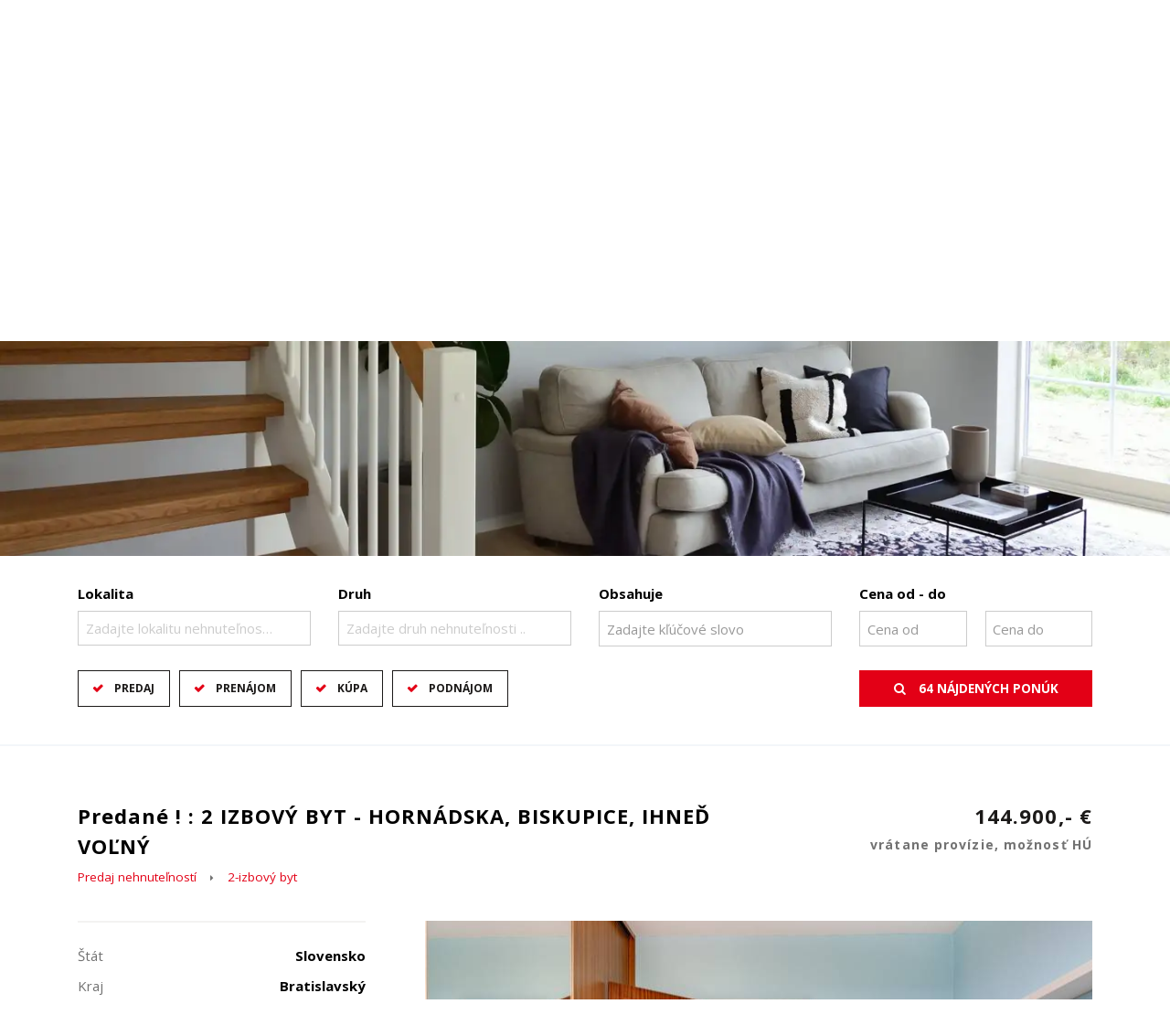

--- FILE ---
content_type: text/html; charset=UTF-8
request_url: https://www.volnebyvanie.sk/predane-2-izbovy-byt-hornadska-biskupice-ihned-volny-696593
body_size: 11296
content:
<!DOCTYPE html> <html lang="sk"> <head> <meta http-equiv="Content-Type" content="text/html; charset=utf-8" /> <meta name="description" content="Ponúkame na predaj DVOJIZBOVÝ BYT na HORNÁDSKEJ ulici v Podunajských Biskupiciach." /> <meta name="keywords" content="2-izbový byt, Bratislava - Podunajské Biskupice, Bratislava - Podunajské Biskupice, predaj" /> <meta name="robots" content="index, follow" /> <meta name="viewport" content="width=device-width, initial-scale=1, shrink-to-fit=no"> <meta http-equiv="x-ua-compatible" content="ie=edge"> <meta property="og:image" content="https://www.volnebyvanie.sk/static/fotky/p/476x249x2/140/696593_6dff01fbe367a40f2393f633c705cb09.jpg"/> <link rel="stylesheet" href="/template/css/bootstrap.css?r=3" async /> <link rel="stylesheet" href="/template/css/font-awesome.css?r=3" async /> <link rel="stylesheet" href="/template/css/style.css?r=3" /> <link rel="stylesheet" href="/template/css/style-v2.css?r=3" /> <link rel="stylesheet" href="/template/css/slick.css?r=3" asnyc /> <link rel="stylesheet" href="/template/css/sumoselect.css?r=3" asnyc /> <link rel="stylesheet" href="/template/css/lightslider.css?r=3" async /> <link rel="stylesheet" href="/template/css/lightgallery.css?r=3" async /> <script type="text/javascript" src="//www.google.com/recaptcha/api.js"></script> <script type="text/javascript" src="//cdnjs.cloudflare.com/ajax/libs/openlayers/2.13.1/lib/OpenLayers.js"></script> <script defer type="text/javascript" src="/js/lightgallery.js?r=3"></script> <script defer type="text/javascript" src="/static/js/jquery.form.js?r=3"></script> <script defer type="text/javascript" src="/static/js/jquery.simplemodal.js?r=3"></script> <script defer type="text/javascript" src="/js/lightslider.js?r=3"></script> <script defer type="text/javascript" src="/js/lightgallery.js?r=3"></script> <script defer type="text/javascript" src="/js/sticky.js?r=3"></script> <script defer type="text/javascript" src="/js/jquery.sumoselect.min.js?r=3"></script> <script defer type="text/javascript" src="/js/jquery.easing.1.3.js?r=3"></script> <script defer type="text/javascript" src="/js/jquery.elastislide.js?r=3"></script> <script defer type="text/javascript" src="/js/jquery.tmpl.min.js?r=3"></script> <script defer type="text/javascript" src="/js/jquery.print.js?r=3"></script> <script type="text/javascript" src="//ajax.googleapis.com/ajax/libs/jquery/2.1.4/jquery.min.js"></script> <script type="text/javascript">
				$(document).ready(function() {
					if ($("#content_animate").length > 0) {
						$("html, body").animate({ scrollTop: $('#content_animate').offset().top }, 1);
					}
				});
			</script> <script async src="https://www.googletagmanager.com/gtag/js?id=UA-184029484-1">
			</script> <script>
			   window.dataLayer = window.dataLayer || [];
			   function gtag(){dataLayer.push(arguments);}
			   gtag('js', new Date());

			   gtag('config', 'UA-184029484-1');
			</script> <title>
			Predané ! : 2 IZBOVÝ BYT - HORNÁDSKA, BISKUPICE, IHNEĎ VOĽNÝ - Grenton
		</title> </head> <body> <div id="boxed-width"> <script type="text/javascript" src="//maxcdn.bootstrapcdn.com/bootstrap/4.0.0-alpha.4/js/bootstrap.js"></script> <script type="text/javascript" src="/static/js/script_v2.js?r=3"></script> <script type="text/javascript" src="/js/script.js?r=3"></script> <script type="text/javascript" src="/js/slick.js?r=3"></script> <header class="   "> <div id="navbars-wrapper"> <div class="collapse collapseNavbar" id="menuNavbar"> <div class="container"> <nav> <ul> <li class="nav-item"> <a class="nav-link" href="/o-nas">O nás</a> </li> <li class="nav-item"> <a class="nav-link" href="/reality-dopyt">Ponúknite nám</a> </li> <li class="nav-item dropdown"> <a class="nav-link dropdown-toggle" data-toggle="dropdown" href="#" role="button" aria-haspopup="true" aria-expanded="false">Praktické informácie</a> <div class="dropdown-menu"> <a class="dropdown-item" href="/prakticke-informacie/kataster-nehnutelnosti">Kataster nehnuteľností</a> <a class="dropdown-item" href="/prakticke-informacie/zapisy-do-katastra">Zápisy do katastra</a> <a class="dropdown-item" href="/prakticke-informacie/ako-na-dan-z-nehnutelnosti">Ako na daň z nehnuteľnosti</a> </div> </li> <li class="nav-item"> <a class="nav-link" href="/blog">Blog</a> </li> <li class="nav-item"> <a class="nav-link" href="/realitny-team">Náš team</a> </li> <li class="nav-item"> <a class="nav-link" href="/kontakt">Kontakt</a> </li> </ul> </nav> </div> </div> </div> <div class="navbar navbar-full"> <div class="container"> <a class="navbar-brand" href="/"><span>Grenton</span></a> <div class="social"> <a href="https://www.instagram.com/realitysk/" class="social-icon twitter circle"><i class="fa fa-instagram"></i></a> <a href="https://www.facebook.com/MONTREALSK/" class="social-icon facebook circle"><i class="fa fa-facebook"></i></a> </div> <div class="phone"> <i class="fa fa-mobile-phone"></i> <strong>0911828418</strong> </div> <div class="mail"> <i class="fa fa-comments"></i> <strong><a href="mailto:INFORMÁCIE">INFORMÁCIE</a></strong> </div> <button href="#menuNavbar" class="menu navbar-toggler collapsed" type="button" data-toggle="collapse" id="menucollapse" data-target="#menuNavbar" data-parent="#navbars-wrapper"><i class="fa fa-navicon"></i></button> <button href="#search" class="search navbar-toggler collapsed" type="button" data-toggle="collapse" id="searchcollapse" data-target="#search"><i class="fa fa-search"></i></button> </div> </div> <div class="menunavbar navbar navbar-full"> <div class="container"> <ul class="nav nav-pills" role="navigation"> <li class="nav-item"> <a class="nav-link" href="/o-nas">O nás</a> </li> <li class="nav-item"> <a class="nav-link" href="/reality-dopyt">Ponúknite nám</a> </li> <li class="nav-item dropdown"> <a class="nav-link dropdown-toggle" data-toggle="dropdown" href="#" role="button" aria-haspopup="true" aria-expanded="false">Praktické informácie</a> <div class="dropdown-menu"> <a class="dropdown-item" href="/prakticke-informacie/kataster-nehnutelnosti">Kataster nehnuteľností</a> <a class="dropdown-item" href="/prakticke-informacie/zapisy-do-katastra">Zápisy do katastra</a> <a class="dropdown-item" href="/prakticke-informacie/ako-na-dan-z-nehnutelnosti">Ako na daň z nehnuteľnosti</a> </div> </li> <li class="nav-item"> <a class="nav-link" href="/blog">Blog</a> </li> <li class="nav-item"> <a class="nav-link" href="/realitny-team">Náš team</a> </li> <li class="nav-item"> <a class="nav-link" href="/kontakt">Kontakt</a> </li> </ul> </div> </div> </header> <section id="carousel" class=""> <div class="carousel-inner"> <div class="carousel-item"> <picture> <source srcset="/template/css/img/1.webp" type="image/webp"> <source srcset="/template/css/img/1.jpg" type="image/jpeg"> <img src="/template/css/img/1.jpg" srcset="/template/css/img/1-small.jpg 480w, /template/css/img/1-large.jpg 1080w" sizes="50vw" /> </picture> </div> </div> </section> <section id="search" class="collapseNavbar collapse in" aria-expanded="false"> <div class="container"> <form id="fQuickSearch" name="fQuickSearch" class="row" action="/hladanie" method="get"> <div class="col-lg-3 col-md-6 col-sm-6 col-xs-12"> <fieldset class="form-group"> <label for="searchFormLocation">Lokalita</label> <select multiple="multiple" id="searchFormLocation" name="lokalita[]" class="form-control c-select searchFormLocation" onchange="returnPocetVysledkov();"> <optgroup label="Slovensko"> <optgroup label="Bratislavský kraj"> <option value="okres|10020001">Bratislava - celé mesto</option> <option value="okres|10021002">Bratislava - Staré Mesto</option> <option value="okres|10022002">Bratislava - Podunajské Biskupice</option> <option value="okres|10022003">Bratislava - Ružinov</option> <option value="okres|10022004">Bratislava - Vrakuňa</option> <option value="okres|10023003">Bratislava - Nové Mesto</option> <option value="okres|10023004">Bratislava - Rača</option> <option value="okres|10024003">Bratislava - Devínska Nová Ves</option> <option value="okres|10024004">Bratislava - Dúbravka</option> <option value="okres|10024006">Bratislava - Lamač</option> <option value="okres|10025002">Bratislava - Čunovo</option> <option value="okres|10025004">Bratislava - Petržalka</option> <option value="okres|10026001">Malacky</option> <option value="okres|10026002">Pezinok</option> <option value="okres|10026003">Senec</option> </optgroup> <optgroup label="Trenčiansky kraj"> <option value="okres|10061004">Nové Mesto nad Váhom</option> </optgroup> <optgroup label="Trnavský kraj"> <option value="okres|10071001">Trnava</option> <option value="okres|10071002">Dunajská Streda</option> <option value="okres|10071003">Galanta</option> </optgroup> </optgroup> <optgroup label="Zahraničie"> <option value="stat|madarsko">Maďarsko</option> </optgroup> </select> </fieldset> </div> <div class="col-lg-3 col-md-6 col-sm-6 col-xs-12"> <fieldset class="form-group"> <label for="searchFormKind">Druh</label> <select multiple="multiple" id="searchFormKind" name="druh[]" class="form-control c-select searchFormKind" onchange="returnPocetVysledkov();"> <optgroup label="Domy a budovy"> <option value="61">Rodinný dom</option> <option value="62">Chata</option> <option value="63">Budova</option> </optgroup> <optgroup label="Byty"> <option value="113">1-izbový byt</option> <option value="121">2-izbový byt</option> <option value="122">3-izbový byt</option> <option value="131">4-izbový byt</option> </optgroup> <optgroup label="Komerčné objekty"> <option value="33">Kancelárie</option> <option value="34">Gastro priestory</option> <option value="35">Sklady a haly</option> </optgroup> <optgroup label="Pozemky"> <option value="41">Pozemky - bývanie</option> <option value="43">Poľnohospodárske a lesné pozemky</option> <option value="44">Záhrady</option> <option value="46">Vinice</option> <option value="47">Rekreačné pozemky</option> </optgroup> <optgroup label="Developerské projekty"> <option value="21">Výstavba domov</option> <option value="23">Developerské pozemky</option> </optgroup> </select> </fieldset> </div> <div class="col-lg-3 col-md-6 col-sm-6 col-xs-12"> <fieldset class="form-group"> <label for="searchFormText">Obsahuje</label> <input type="text" class="form-control" id="searchFormText" value="" placeholder="Zadajte kľúčové slovo" name="fulltext" onclick="this.value='';" onkeyup="returnPocetVysledkov();" /> </fieldset> </div> <div class="col-lg-3 col-md-6 col-sm-6 col-xs-12"> <fieldset class="form-group price" onclick="returnPocetVysledkov();"> <label for="searchFormType">Cena od - do</label> <input type="text" class="form-control left" placeholder="Cena od" value="" name="cenaod" onclick="this.value='';" onkeyup="returnPocetVysledkov();" /> <input type="text" class="form-control right" placeholder="Cena do" value="" name="cenado" onclick="this.value='';" onkeyup="returnPocetVysledkov();" /> </fieldset> </div> <br clear="both" /> <div class="col-xl-6 col-lg-5 col-md-12 col-sm-12 col-xs-12"> <fieldset class="form-group type"> <div class="btn-group" data-toggle="buttons"> <label class="btn active" onchange="returnPocetVysledkov();"> <input type="checkbox" name="typ[]" value="predaj" id="searchFormType" checked="checked"> Predaj
            </label> <label class="btn active" onchange="returnPocetVysledkov();"> <input type="checkbox" name="typ[]" value="prenajom" checked="checked"> Prenájom
            </label> <label class="btn active" onchange="returnPocetVysledkov();"> <input type="checkbox" name="typ[]" value="kupa" checked="checked"> Kúpa
            </label> <label class="btn active" onchange="returnPocetVysledkov();"> <input type="checkbox" name="typ[]" value="podnajom" checked="checked"> Podnájom
            </label> <input type="hidden" name="typ[]" value="drazby"> </div> </fieldset> </div> <div class="col-xl-3 col-lg-4 col-md-6 col-sm-12 col-xs-12"> </div> <div class="col-xl-3 col-lg-3 col-md-6 col-sm-12 col-xs-12"> <fieldset class="form-group button"> <button type="submit" class="search" id="submitQS"><i class="fa fa-search"></i> <span class="pocetponuk"></span></button> </fieldset> </div> </form> </div> </section> <span id="content_animate"></span> <script type="application/ld+json">
{
	"@context": "http://schema.org",
	"@type": "BreadcrumbList",
	"itemListElement": [{
	"@type": "ListItem",
	"position": 1,
	"item": {
		"@id": "http://www.volnebyvanie.sk/okres-bratislava-podunajske-biskupice",
		"name": "Bratislava - Podunajské Biskupice"
	}
	},{
	"@type": "ListItem",
	"position": 2,
	"item": {
		"@id": "http://www.volnebyvanie.sk/druh-2-izbovy-byt",
		"name": "2-izbový byt"
	}
	},{
	"@type": "ListItem",
	"position": 3,
	"item": {
		"@id": "http://www.volnebyvanie.sk/predaj",
		"name": "Predaj"
	}
	}]
}
</script> <section id="offer-detail"> <div class="container"> <div class="heading-wrapper"> <h1 class="head heading left">Predané ! : 2 IZBOVÝ BYT - HORNÁDSKA, BISKUPICE, IHNEĎ VOĽNÝ</h1> <label class="price">144.900,- € <small>vrátane provízie, možnosť HÚ</small></label> <ol class="breadcrumb noprint"> <li><a href="/predaj-nehnutelnosti">Predaj nehnuteľností</a></li> <li><a href="/druh-2-izbovy-byt">2-izbový byt</a></li> </ol> </div> <div class="content-wrapper row"> <div class="main panel right col-xl-8 col-lg-8 col-md-8 col-sm-12 col-xs-12"> <div class="image-wrapper"> <div class="tag-wrapper"> </div> <ul id="imageGallery"> <li data-thumb="/static/fotky/p/200x160/140/696593_6dff01fbe367a40f2393f633c705cb09.jpg" data-src="/static/fotky/p/1920x1080x2/140/696593_6dff01fbe367a40f2393f633c705cb09.jpg"> <img src="/static/fotky/p/800x600x2/140/696593_6dff01fbe367a40f2393f633c705cb09.jpg" alt="_17A7914.jpg" /> </li> <li data-thumb="/static/fotky/p/200x160/140/696593_d04a5510815382cc7bf4c2803c2eb61e.jpg" data-src="/static/fotky/p/1920x1080x2/140/696593_d04a5510815382cc7bf4c2803c2eb61e.jpg"> <img src="/static/fotky/p/800x600x2/140/696593_d04a5510815382cc7bf4c2803c2eb61e.jpg" alt="_17A7899.jpg" /> </li> <li data-thumb="/static/fotky/p/200x160/140/696593_b2ebfc15d5292efec5c25eaa2471bd74.jpg" data-src="/static/fotky/p/1920x1080x2/140/696593_b2ebfc15d5292efec5c25eaa2471bd74.jpg"> <img src="/static/fotky/p/800x600x2/140/696593_b2ebfc15d5292efec5c25eaa2471bd74.jpg" alt="_17A7909.jpg" /> </li> <li data-thumb="/static/fotky/p/200x160/140/696593_7b96413efc8105442ad1e76def53f0fb.jpg" data-src="/static/fotky/p/1920x1080x2/140/696593_7b96413efc8105442ad1e76def53f0fb.jpg"> <img src="/static/fotky/p/800x600x2/140/696593_7b96413efc8105442ad1e76def53f0fb.jpg" alt="_17A7979.jpg" /> </li> <li data-thumb="/static/fotky/p/200x160/140/696593_cbe16c131d41fa4dd864a130abca4103.jpg" data-src="/static/fotky/p/1920x1080x2/140/696593_cbe16c131d41fa4dd864a130abca4103.jpg"> <img src="/static/fotky/p/800x600x2/140/696593_cbe16c131d41fa4dd864a130abca4103.jpg" alt="_17A7984.jpg" /> </li> <li data-thumb="/static/fotky/p/200x160/140/696593_748121b94eedbb6771fb9a875962615f.jpg" data-src="/static/fotky/p/1920x1080x2/140/696593_748121b94eedbb6771fb9a875962615f.jpg"> <img src="/static/fotky/p/800x600x2/140/696593_748121b94eedbb6771fb9a875962615f.jpg" alt="_17A7994.jpg" /> </li> <li data-thumb="/static/fotky/p/200x160/140/696593_e5bb3b1cff83958651c807b63f9bf4a6.jpg" data-src="/static/fotky/p/1920x1080x2/140/696593_e5bb3b1cff83958651c807b63f9bf4a6.jpg"> <img src="/static/fotky/p/800x600x2/140/696593_e5bb3b1cff83958651c807b63f9bf4a6.jpg" alt="_17A7989.jpg" /> </li> <li data-thumb="/static/fotky/p/200x160/140/696593_faf23b93bbf093dbcce1b9b7cf60448f.jpg" data-src="/static/fotky/p/1920x1080x2/140/696593_faf23b93bbf093dbcce1b9b7cf60448f.jpg"> <img src="/static/fotky/p/800x600x2/140/696593_faf23b93bbf093dbcce1b9b7cf60448f.jpg" alt="_17A7929.jpg" /> </li> <li data-thumb="/static/fotky/p/200x160/140/696593_366eeb871d951d0b32dfaea9fb6b1ab5.jpg" data-src="/static/fotky/p/1920x1080x2/140/696593_366eeb871d951d0b32dfaea9fb6b1ab5.jpg"> <img src="/static/fotky/p/800x600x2/140/696593_366eeb871d951d0b32dfaea9fb6b1ab5.jpg" alt="_17A7934.jpg" /> </li> <li data-thumb="/static/fotky/p/200x160/140/696593_f7650f352617470c836883cca8746c02.jpg" data-src="/static/fotky/p/1920x1080x2/140/696593_f7650f352617470c836883cca8746c02.jpg"> <img src="/static/fotky/p/800x600x2/140/696593_f7650f352617470c836883cca8746c02.jpg" alt="_17A7939.jpg" /> </li> <li data-thumb="/static/fotky/p/200x160/140/696593_f69a31541c43e7ef902ccc22f9d3a422.jpg" data-src="/static/fotky/p/1920x1080x2/140/696593_f69a31541c43e7ef902ccc22f9d3a422.jpg"> <img src="/static/fotky/p/800x600x2/140/696593_f69a31541c43e7ef902ccc22f9d3a422.jpg" alt="_17A7944.jpg" /> </li> <li data-thumb="/static/fotky/p/200x160/140/696593_267e7b740cbecdd64ede1a41c6268ef4.jpg" data-src="/static/fotky/p/1920x1080x2/140/696593_267e7b740cbecdd64ede1a41c6268ef4.jpg"> <img src="/static/fotky/p/800x600x2/140/696593_267e7b740cbecdd64ede1a41c6268ef4.jpg" alt="_17A7954.jpg" /> </li> <li data-thumb="/static/fotky/p/200x160/140/696593_883c8a2b20fe044ee0d0d877f6fb8fb8.jpg" data-src="/static/fotky/p/1920x1080x2/140/696593_883c8a2b20fe044ee0d0d877f6fb8fb8.jpg"> <img src="/static/fotky/p/800x600x2/140/696593_883c8a2b20fe044ee0d0d877f6fb8fb8.jpg" alt="_17A7969.jpg" /> </li> <li data-thumb="/static/fotky/p/200x160/140/696593_b787b1b25e0a1918edee6706102e3fa5.jpg" data-src="/static/fotky/p/1920x1080x2/140/696593_b787b1b25e0a1918edee6706102e3fa5.jpg"> <img src="/static/fotky/p/800x600x2/140/696593_b787b1b25e0a1918edee6706102e3fa5.jpg" alt="_17A7974.jpg" /> </li> <li data-thumb="/static/fotky/p/200x160/140/696593_2833f489d4990e13c18a258409fc736f.jpg" data-src="/static/fotky/p/1920x1080x2/140/696593_2833f489d4990e13c18a258409fc736f.jpg"> <img src="/static/fotky/p/800x600x2/140/696593_2833f489d4990e13c18a258409fc736f.jpg" alt="_17A7874.jpg" /> </li> <li data-thumb="/static/fotky/p/200x160/140/696593_713eff1d23a232bf61f15564301c37ea.jpg" data-src="/static/fotky/p/1920x1080x2/140/696593_713eff1d23a232bf61f15564301c37ea.jpg"> <img src="/static/fotky/p/800x600x2/140/696593_713eff1d23a232bf61f15564301c37ea.jpg" alt="_17A7879.jpg" /> </li> <li data-thumb="/static/fotky/p/200x160/140/696593_9d5529a44185dc28d796e407972d462b.jpg" data-src="/static/fotky/p/1920x1080x2/140/696593_9d5529a44185dc28d796e407972d462b.jpg"> <img src="/static/fotky/p/800x600x2/140/696593_9d5529a44185dc28d796e407972d462b.jpg" alt="_17A7894.jpg" /> </li> <li data-thumb="/static/fotky/p/200x160/140/696593_58fa9550af80bfcee6065ba2fb03cb42.jpg" data-src="/static/fotky/p/1920x1080x2/140/696593_58fa9550af80bfcee6065ba2fb03cb42.jpg"> <img src="/static/fotky/p/800x600x2/140/696593_58fa9550af80bfcee6065ba2fb03cb42.jpg" alt="_17A7919.jpg" /> </li> </ul> </div> <div class="wrap"> <h3>2-izbový byt na predaj v Bratislave - Podunajské Biskupice</h3> <p>Ponúkame na predaj DVOJIZBOVÝ BYT na HORNÁDSKEJ ulici v Podunajských Biskupiciach. Nachádza sa na 6. poschodí v 8 poschodovom zateplenom bytovom dome s novým výťahom.<br />
Celková výmera je 53,4 m2 vrátane príslušenstva.<br /> <br />
PREČO KÚPIŤ TÚTO NEHNUTEĽNOSŤ ? <br />
-  možnosť rekonštrukcie podľa vlastných predstáv <br />
-  byt je kúpou voľný, je vyprataný, s rekonštrukciou je možné začať okamžite<br />
-  nepriechodné izby vrátane kuchyne <br />
- veľmi dobrý stav bytového domu a možnosť relaxu vo vnútrobloku<br /> <br />
DISPOZÍCIA<br />
Dispozícia bytu je priaznivá aj na prípadný prenájom.Obytné izby aj kuchyňa sú nepriechodné, vstup do kuchyne je samostatný, ako aj do obývacej izby.  <br />
Dipozíciu bytu je možné upraviť, napríklad prepojiť obývačku s kuchyňou, prípadne premiestniť kuchyňu do obývačky. Je to na fantázii a predstave budúceho vlastníka.<br /> <br />
STAV BYTU<br />
Samotný byt má severovýchodnú orientáciu. Je v pôvodnom stave vhodnom na rekonštrukciu podľa vlastných predstáv. Má samostatnú kúpeľňu a wc, pričom bytové jadro je panelové. <br />
V kúpeľni je vaňa a tiež dostatok miesta pre pračku. V spálni sa nachádza vstavaná skriňa a na chodbe je pôvodná drevená skriňa.<br />
V obytných izbách sú veľkoplošné laminátové parkety. Okná v celom byte sú vymenené za plastové s vonkajšími roletami. Interiérové dvere sú pôvodné, so sklenenou výplňou. <br />
Vlastník predávaného bytu môže využívať aj balkón na medziposchodí. <br />
Optický internet je zavedený priamo do bytu.<br /> <br />
BYTOVÝ DOM<br />
Bytový dom je panelový, po celkovej obnove. Sú vymenené všetky spoločné rozvody vody, odpadov, prípojok. Bol vymenený výťah, tiež vchodové brány (na čip), bytový dom je zateplený a celkovo udržiavaný. Rekonštruovaná bola rovnako aj strecha domu.<br />
Je inštalovany kamerový systém.<br />
Byový dom má dva vchody, od cesty a tiež z vnútrobloku.<br /> <br />
NÁKLADY<br />
Náklady na bývanie sú 125 Eur/1 osobu, pričom pri tejto sume sú predpokladané preplatky. (pri priemernej spotrebe vody a tepla).<br /> <br />
OKOLIE<br />
Vo vnútrobloku domov je veľa zelene a bezpečné detské ihrisko mimo ruchu a komunikácie. Z tejto strany je aj samostatný vchod do bytového domu.<br />
V okolí je plná občianska vybavenosť. V tesnej dostupnosti je nákupné centrum Hron, Tesco, fitnescentrum, súkromná škola, materská škola, zdravotné stredisko na Bebravskej ulici, ako aj zastávky autobusov a trolejbusov.<br />
Tiež detské ihrisko, basketbalové a hokejbalové ihrisko.<br /> <br />
CENA a SLUŽBY<br />
Uvedená cena je konečná, vrátane sprostredkovateľej odmeny RK, právneho servisu, notárskych poplatkov za overenie podpisov na kúpnych zmluvách.<br />
Hypotekárny servis - zabezpečíme tie najlepšie podmienky poskytnutia úveru na túto nehnuteľnosť.<br />
Znalecký posudok - zabezepečenie znalca na nehnuteľnosť.<br />
Protokolárne odovzdanie nehnuteľnosti vrátane asistencie pri odhlásení a prihlásení nového odberateľa.</p> </div> <div class="wrap social noprint"> <div class="fb"> <div id="fb-root"></div> <script type="text/javascript" async defer>(function(d, s, id) {
								  var js, fjs = d.getElementsByTagName(s)[0];
								  if (d.getElementById(id)) return;
								  js = d.createElement(s); js.id = id;
								  js.src = "//connect.facebook.net/sk_SK/sdk.js#xfbml=1&version=v2.7";
								  fjs.parentNode.insertBefore(js, fjs);
								}(document, 'script', 'facebook-jssdk'));</script> <div class="fb-like" data-href="http://www.volnebyvanie.sk/predane-2-izbovy-byt-hornadska-biskupice-ihned-volny-696593" data-layout="button_count" data-action="like" data-size="large" data-show-faces="false" data-share="true"></div> </div> </div> <div class="wrap detail-info"> <h3>Podrobné informácie</h3> <div class="row"> <div class="item col-xl-6 col-lg-6"><label>Cena</label> <strong>vrátane provízie</strong></div> <div class="item col-xl-6 col-lg-6"><label>Poschodie</label> <strong>6</strong></div> <div class="item col-xl-6 col-lg-6"><label>Počet poschodí</label> <strong>8</strong></div> <div class="item col-xl-6 col-lg-6"><label>Počet izieb</label> <strong>2</strong></div> <div class="item col-xl-6 col-lg-6"><label>Celková rozloha</label> <strong>53.4 m&sup2;</strong></div> <div class="item col-xl-6 col-lg-6"><label>Úžitková plocha</label> <strong>53.4 m&sup2;</strong></div> <div class="item col-xl-6 col-lg-6"><label>Vlastníctvo</label> <strong>osobné</strong></div> <div class="item col-xl-6 col-lg-6"><label>Stav</label> <strong>pôvodný</strong></div> <div class="item col-xl-6 col-lg-6"><label>Status</label> <strong>aktívne</strong></div> <div class="item col-xl-6 col-lg-6"><label>Odvoz odpadu</label> <strong><i class="fa fa-check yes"></i></strong></div> <div class="item col-xl-6 col-lg-6"><label>Internet</label> <strong>optika</strong></div> <div class="item col-xl-6 col-lg-6"><label>Kúpeľňa</label> <strong><i class="fa fa-check yes"></i></strong></div> <div class="item col-xl-6 col-lg-6"><label>Vykurovanie</label> <strong>spoločné</strong></div> <div class="item col-xl-6 col-lg-6"><label>Balkón</label> <strong><i class="fa fa-close no"></i></strong></div> <div class="item col-xl-6 col-lg-6"><label>Lódžia</label> <strong><i class="fa fa-close no"></i></strong></div> <div class="item col-xl-6 col-lg-6"><label>Pivnica</label> <strong>2.40 m&sup2;</strong></div> <div class="item col-xl-6 col-lg-6"><label>Výťah</label> <strong><i class="fa fa-check yes"></i></strong></div> <div class="item col-xl-6 col-lg-6"><label>Postavené z</label> <strong>panel</strong></div> <div class="item col-xl-6 col-lg-6"><label>Zariadenie</label> <strong>čiastočne</strong></div> <div class="item col-xl-6 col-lg-6"><label>Zateplený objekt</label> <strong><i class="fa fa-check yes"></i></strong></div> <div class="item col-xl-6 col-lg-6"><label>Káblová televízia</label> <strong><i class="fa fa-check yes"></i></strong></div> <div class="item col-xl-6 col-lg-6"><label>Energetický certifikát</label> <strong>B</strong></div> <div class="item col-xl-6 col-lg-6"><label>Orientácia</label> <strong>severovýchodná</strong></div> </div> </div> <div class="wrap location"> <h3>Poloha nehnuteľnosti na mape</h3> <p class="address"><i class="fa fa-map-marker"></i> <strong>Hornádska</strong>, Bratislava - Podunajské Biskupice, Slovensko</p> <div id="mapaponuka" class="map-wrapper noprint"></div> <script type="text/javascript">
						showAddress('48.1359744', '17.2143935', 'mapaponuka');
					</script> </div> <div class="wrap tags noprint"> <a href="/druh-2-izbovy-byt">2-izbový byt</a> <a href="/okres-bratislava-podunajske-biskupice">Bratislava - Podunajské Biskupice</a> <a href="/2-izbovy-byt-okres-bratislava-podunajske-biskupice-na-predaj">2-izbový byt Bratislava - Podunajské Biskupice predaj</a> </div> </div> <div class="sub panel left col-xl-4 col-lg-4 col-md-4"> <div class="base-info"> <ul class="list-group"> <li class="list-group-item">Štát <span class="label">Slovensko</span></li> <li class="list-group-item">Kraj <span class="label">Bratislavský</span></li> <li class="list-group-item">Okres <span class="label">Bratislava - Podunajské Biskupice</span></li> <li class="list-group-item">Mesto <span class="label">Bratislava - Podunajské Biskupice</span></li> <li class="list-group-item">Ulica <span class="label">Hornádska</span></li> </ul> <ul class="list-group"> <li class="list-group-item">Druh <span class="label">2-izbový byt</span></li> <li class="list-group-item">Typ <span class="label">predaj</span></li> <li class="list-group-item">Vlastníctvo <span class="label">osobné</span></li> </ul> <ul class="list-group"> <li class="list-group-item">Kontakt <span class="label">0911828418</span></li> <li class="list-group-item">Pridané <span class="label">21. august 2022 20:34 hod</span></li> </ul> <ul class="list-group buttons noprint"> <li class="list-group-item"> <button type="button" class="btn-link" data-toggle="modal" data-target="#offerToEmailModal" onclick="revalid();" style="border-bottom:none;"><i class="fa fa-envelope"></i> poslať ponuku na e-mail</button> </li> <li class="list-group-item"> <button type="button" class="list-group-item" id="printButton"><i class="fa fa-print"></i> vytlačiť ponuku</button> </li> </ul> <ul class="list-group social noprint"> <li class="list-group-item">
								Zdieľať ponuku <span class="label"> <a href="https://www.facebook.com/sharer.php?u=http://www.volnebyvanie.sk/predane-2-izbovy-byt-hornadska-biskupice-ihned-volny-696593" target="_fb" title="Zdieľať cez Facebook" onclick="window.open('https://www.facebook.com/sharer.php?u=http://www.volnebyvanie.sk/predane-2-izbovy-byt-hornadska-biskupice-ihned-volny-696593','_fb','width=500,height=300')" class="social-icon facebook circle"><i class="fa fa-facebook"></i></a> </span> </li> </ul> </div> <div class="sticky-wrapper"> <div class="tools noprint"> <div class="list-group buttons"> <button type="button" class="list-group-item" data-toggle="modal" data-target="#visitModal" onclick="return revalid();"><i class="fa fa-eye"></i> Dohodnúť obhliadku</button> <button type="button" class="list-group-item" data-toggle="modal" data-target="#msgToAgentModal" onclick="return revalid();"><i class="fa fa-pencil"></i> Napísať maklérovi</button> </div> </div>​
					<div class="agents"> <h3 class="noprint">Pre viac informácií kontaktujte</h3> <div class="agent "> <div class="photo-wrapper"> <img src="/static/fotky/mf/111481.jpg" title="Ing.  Ľubomír  Hašo, RSc." alt="Ing.  Ľubomír  Hašo, RSc." /> </div> <div class="text-wrapper"> <h4>Ing.  Ľubomír  Hašo, RSc.</h4> <small>manažér</small> <p class="flags"><img src='/static/img/flags/17.gif' title='hovorím po slovensky' alt='hovorím po slovensky'/><img src='/static/img/flags/9.gif' title='Ich spreche deutsch' alt='Ich spreche deutsch'/></p> <p class="phone"> <span class="circle"><i class="fa fa-phone"></i></span> <a href="tel:0911828418">0911828418</a> </p> <p class="mail"> <span class="circle"><i class="fa fa-at"></i></span> <a href="mailto:lubomir.haso@mont-real.sk" class="mail">lubomir.haso@mont-real.sk</a> </p> <a href="/ing-lubomir-haso-rsc-ponuky-nehnutelnosti-111481" class="more btn-link noprint"><i class="fa fa-plus"></i> Maklér má 46 ponúk</a> </div> </div> </div> </div> </div> </div> </div> </section> <div class="modal fade" id="msgHypoModal" tabindex="-1" role="dialog" aria-labelledby="msgHypoModalLabel" aria-hidden="true"> <div class="modal-dialog modal-lg"> <div class="modal-content"> <form action="/predane-2-izbovy-byt-hornadska-biskupice-ihned-volny-696593" method="post" id="fSprava2" name="fSprava"> <input type="hidden" name="hypoteka" value="1" /> <input type="hidden" name="hypoteka_poznamka" value="2-izbový byt Bratislava - Podunajské Biskupice 144.900,- €" /> <div class="modal-header"> <button type="button" class="close" data-dismiss="modal" aria-label="Close"> <span aria-hidden="true">&times;</span> </button> <h4 class="modal-title">Chcem získať najvýhodnejšiu hypotéku!</h4> <div class="text-wrapper"> <br /> <p>Spolupracujeme s profesionálmi a dokážeme vám vďaka tomu vybaviť najvýhodnejšiu hypotéku, nechajte si zaslať od nás ponuku.</p> </div> </div> <div class="modal-body"> <div class="row"> <div class="col-lg-4 col-md-4 col-sm-12"> <fieldset class="form-group"> <label for="osoba">Vaše meno <span>*</span></label> <input type="text" class="form-control" name="kontakt" id="osoba" /> </fieldset> </div> <div class="col-lg-4 col-md-4 col-sm-12"> <fieldset class="form-group"> <label for="email">E-mail <span>*</span></label> <input type="email" class="form-control" name="email" id="email" /> </fieldset> </div> <div class="col-lg-4 col-md-4 col-sm-12"> <fieldset class="form-group"> <label for="telefon">Telefón <span>*</span></label> <input type="tel" class="form-control" name="tel" id="telefon" /> </fieldset> </div> <div class="col-lg-12 col-md-12 col-sm-12"> <fieldset class="form-group"> <label for="dopyt_dopyt">Vaša správa <span>*</span></label> <textarea class="form-control" name="sprava" id="sprava"></textarea> </fieldset> </div> <div class="col-lg-12"> <fieldset class="form-group" id="recaptcha3"></fieldset> </div> <div class="col-lg-12"> <fieldset class="form-group checksum"> <small class="text-muted">Po vyplnení formuláru je potrebné overiť reCAPTCHU, potvrdiť znenie súhlasu so spracovaním osobných údajov a následne odoslať. <br /><span class='orange'>polia označené * sú povinné</span></small> </fieldset> </div> <br clear="all"> <div class="col-lg-12"> <fieldset class="form-group"> <label for="suhlas"><input type="checkbox" name="suhlas" id="suhlas" onchange="return testsuhlas();" required /></label> <p>Ako Dotknutá osoba súhlasím so spracovaním osobných údajov v <a class="gdprh" data-toggle="modal" data-target="#hypoModal" onclick="suhlaspopup(3);" style="cursor: pointer; text-decoration: underline;">nasledovnom znení</a>.</p> </fieldset> </div> </div> </div> <div class="modal-footer"> <input type="hidden" name="dopyt_pass" value="15" /> <button type="button" class="btn btn-secondary" data-dismiss="modal">Zavrieť</button> <button type="submit" class="btn btn-primary">Odoslať</button> </div> </form> </div> </div> </div> <div class="modal fade" id="msgToAgentModal" tabindex="-1" role="dialog" aria-labelledby="msgToAgentModalLabel" aria-hidden="true"> <div class="modal-dialog modal-lg"> <div class="modal-content"> <form action="/predane-2-izbovy-byt-hornadska-biskupice-ihned-volny-696593" method="post" id="fSprava" name="fSprava"> <div class="modal-header"> <button type="button" class="close" data-dismiss="modal" aria-label="Close"> <span aria-hidden="true">&times;</span> </button> <h4 class="modal-title">Správa pre makléra</h4> </div> <div class="modal-body"> <div class="row"> <div class="col-lg-4 col-md-4 col-sm-12"> <fieldset class="form-group"> <label for="osoba">Vaše meno <span>*</span></label> <input type="text" class="form-control" name="kontakt" id="osoba" /> </fieldset> </div> <div class="col-lg-4 col-md-4 col-sm-12"> <fieldset class="form-group"> <label for="email">E-mail <span>*</span></label> <input type="email" class="form-control" name="email" id="email" /> </fieldset> </div> <div class="col-lg-4 col-md-4 col-sm-12"> <fieldset class="form-group"> <label for="telefon">Telefón <span>*</span></label> <input type="tel" class="form-control" name="tel" id="telefon" /> </fieldset> </div> <div class="col-lg-12 col-md-12 col-sm-12"> <fieldset class="form-group"> <label for="dopyt_dopyt">Vaša správa <span>*</span></label> <textarea class="form-control" name="sprava" id="sprava"></textarea> </fieldset> </div> <div class="col-lg-12"> <fieldset class="form-group" id="recaptcha2"></fieldset> </div> <div class="col-lg-12"> <fieldset class="form-group checksum"> <small class="text-muted">Po vyplnení formuláru je potrebné overiť reCAPTCHU, potvrdiť znenie súhlasu so spracovaním osobných údajov a následne odoslať. <br /><span class='orange'>polia označené * sú povinné</span></small> </fieldset> </div> <br clear="all"> <div class="col-lg-12"> <fieldset class="form-group"> <label for="suhlas"><input type="checkbox" name="suhlas" id="suhlas" onchange="return testsuhlas();" required /></label> <p>Ako Dotknutá osoba súhlasím so spracovaním osobných údajov v <a class="gdprd" data-toggle="modal" data-target="#kontaktModal" onclick="suhlaspopup(2);" style="cursor: pointer; text-decoration: underline;">nasledovnom znení</a>.</p> </fieldset> </div> </div> </div> <div class="modal-footer"> <input type="hidden" name="dopyt_pass" value="15" /> <button type="button" class="btn btn-secondary" data-dismiss="modal">Zavrieť</button> <button type="submit" class="btn btn-primary">Odoslať</button> </div> </form> </div> </div> </div> <div class="modal fade" id="offerToEmailModal" tabindex="-1" role="dialog" aria-labelledby="offerToEmailLabel" aria-hidden="true"> <div class="modal-dialog modal-sm"> <div class="modal-content"> <form name="fMail" action="/predane-2-izbovy-byt-hornadska-biskupice-ihned-volny-696593" method="post"> <div class="modal-header"> <button type="button" class="close" data-dismiss="modal" aria-label="Close"> <span aria-hidden="true">&times;</span> </button> <h4 class="modal-title">poslať ponuku na e-mail</h4> </div> <div class="modal-body"> <div class="form-group"> <label for="emalInput" class="form-control-label">E-mail:</label> <input type="email" name="detail-email" class="form-control" id="emalInput" placeholder="Sem vložte Váš e-mail ..." /> </div> <div class="form-group"> <fieldset class="form-group" id="recaptcha4"></fieldset> </div> </div> <div class="modal-footer"> <button type="button" class="btn btn-secondary" data-dismiss="modal">Zavrieť</button> <button type="submit" class="btn btn-primary">Odoslať</button> </div> </form> </div> </div> </div> <div class="modal fade" id="visitModal" tabindex="-1" role="dialog" aria-labelledby="visitModalLabel" aria-hidden="true"> <div class="modal-dialog modal-lg"> <div class="modal-content"> <form action="/predane-2-izbovy-byt-hornadska-biskupice-ihned-volny-696593" method="post" id="prehliadkaform" name="prehliadkaform"> <div class="modal-header"> <button type="button" class="close" data-dismiss="modal" aria-label="Close"> <span aria-hidden="true">&times;</span> </button> <h4 class="modal-title">Dohodnúť obhliadku</h4> </div> <div class="modal-body"> <div class="row"> <input type="hidden" name="prehliadka" value="1" /> <div class="col-lg-4 col-md-4 col-sm-12"> <fieldset class="form-group"> <label for="osoba">Vaše meno <span>*</span></label> <input type="text" class="form-control" name="meno" id="osoba" /> </fieldset> </div> <div class="col-lg-4 col-md-4 col-sm-12"> <fieldset class="form-group"> <label for="email">E-mail <span>*</span></label> <input type="email" class="form-control" name="Pemail" id="email" /> </fieldset> </div> <div class="col-lg-4 col-md-4 col-sm-12"> <fieldset class="form-group"> <label for="telefon">Telefón <span>*</span></label> <input type="tel" class="form-control" name="telefon" id="telefon" /> </fieldset> </div> <div class="col-lg-12 col-md-12 col-sm-12"> <fieldset class="form-group"> <label for="dopyt_dopyt">Vaša správa <span>*</span></label> <textarea class="form-control" name="dopyt_dopyt" id="dopyt_dopyt"></textarea> </fieldset> </div> <br clear="both" /> <div class="col-lg-6 col-md-12"> <fieldset class="form-group"> <label for="termin">1. termín</label> <select name="den1"><option value="1">1</option><option value="2">2</option><option value="3">3</option><option value="4">4</option><option value="5">5</option><option value="6">6</option><option value="7">7</option><option value="8">8</option><option value="9">9</option><option value="10">10</option><option value="11">11</option><option value="12">12</option><option value="13">13</option><option value="14">14</option><option value="15">15</option><option value="16">16</option><option value="17">17</option><option value="18">18</option><option value="19">19</option><option value="20">20</option><option value="21">21</option><option value="22">22</option><option value="23">23</option><option value="24">24</option><option value="25">25</option><option value="26">26</option><option value="27">27</option><option value="28">28</option><option value="29">29</option><option value="30">30</option><option value="31">31</option></select>. <select name="mesiac1"><option value="1">1</option><option value="2">2</option><option value="3">3</option><option value="4">4</option><option value="5">5</option><option value="6">6</option><option value="7">7</option><option value="8">8</option><option value="9">9</option><option value="10">10</option><option value="11">11</option><option value="12">12</option></select>. <select name="rok1" style="margin:0 10px 0 0"><option value="2026">2026</option><option value="2027">2027</option></select>Od <select name="OdHod1"><option value="1">1</option><option value="2">2</option><option value="3">3</option><option value="4">4</option><option value="5">5</option><option value="6">6</option><option value="7">7</option><option value="8">8</option><option value="9">9</option><option value="10">10</option><option value="11">11</option><option value="12">12</option><option value="13">13</option><option value="14">14</option><option value="15">15</option><option value="16">16</option><option value="17">17</option><option value="18">18</option><option value="19">19</option><option value="20">20</option><option value="21">21</option><option value="22">22</option><option value="23">23</option><option value="24">24</option></select> : <select name="OdMin1"><option value="0">0</option><option value="10">10</option><option value="20">20</option><option value="30">30</option><option value="40">40</option><option value="50">50</option></select> Do <select name="DoHod1"><option value="1">1</option><option value="2">2</option><option value="3">3</option><option value="4">4</option><option value="5">5</option><option value="6">6</option><option value="7">7</option><option value="8">8</option><option value="9">9</option><option value="10">10</option><option value="11">11</option><option value="12">12</option><option value="13">13</option><option value="14">14</option><option value="15">15</option><option value="16">16</option><option value="17">17</option><option value="18">18</option><option value="19">19</option><option value="20">20</option><option value="21">21</option><option value="22">22</option><option value="23">23</option><option value="24">24</option></select> : <select name="DoMin1"><option value="0">0</option><option value="10">10</option><option value="20">20</option><option value="30">30</option><option value="40">40</option><option value="50">50</option></select> </fieldset> </div> <div class="col-lg-6 col-md-12"> <fieldset class="form-group"> <label for="termin">2. termín</label> <select name="den2"><option value="1">1</option><option value="2">2</option><option value="3">3</option><option value="4">4</option><option value="5">5</option><option value="6">6</option><option value="7">7</option><option value="8">8</option><option value="9">9</option><option value="10">10</option><option value="11">11</option><option value="12">12</option><option value="13">13</option><option value="14">14</option><option value="15">15</option><option value="16">16</option><option value="17">17</option><option value="18">18</option><option value="19">19</option><option value="20">20</option><option value="21">21</option><option value="22">22</option><option value="23">23</option><option value="24">24</option><option value="25">25</option><option value="26">26</option><option value="27">27</option><option value="28">28</option><option value="29">29</option><option value="30">30</option><option value="31">31</option></select>. <select name="mesiac2"><option value="1">1</option><option value="2">2</option><option value="3">3</option><option value="4">4</option><option value="5">5</option><option value="6">6</option><option value="7">7</option><option value="8">8</option><option value="9">9</option><option value="10">10</option><option value="11">11</option><option value="12">12</option></select>. <select name="rok2" style="margin:0 10px 0 0"><option value="2026">2026</option><option value="2027">2027</option></select>Od <select name="OdHod2"><option value="1">1</option><option value="2">2</option><option value="3">3</option><option value="4">4</option><option value="5">5</option><option value="6">6</option><option value="7">7</option><option value="8">8</option><option value="9">9</option><option value="10">10</option><option value="11">11</option><option value="12">12</option><option value="13">13</option><option value="14">14</option><option value="15">15</option><option value="16">16</option><option value="17">17</option><option value="18">18</option><option value="19">19</option><option value="20">20</option><option value="21">21</option><option value="22">22</option><option value="23">23</option><option value="24">24</option></select> : <select name="OdMin2"><option value="0">0</option><option value="10">10</option><option value="20">20</option><option value="30">30</option><option value="40">40</option><option value="50">50</option></select> Do <select name="DoHod2"><option value="1">1</option><option value="2">2</option><option value="3">3</option><option value="4">4</option><option value="5">5</option><option value="6">6</option><option value="7">7</option><option value="8">8</option><option value="9">9</option><option value="10">10</option><option value="11">11</option><option value="12">12</option><option value="13">13</option><option value="14">14</option><option value="15">15</option><option value="16">16</option><option value="17">17</option><option value="18">18</option><option value="19">19</option><option value="20">20</option><option value="21">21</option><option value="22">22</option><option value="23">23</option><option value="24">24</option></select> : <select name="DoMin2"><option value="0">0</option><option value="10">10</option><option value="20">20</option><option value="30">30</option><option value="40">40</option><option value="50">50</option></select> </fieldset> </div> <br clear="both" /><br /> <div class="col-lg-12"> <fieldset class="form-group" id="recaptcha1"></fieldset> </div> <div class="col-lg-12"> <fieldset class="form-group checksum"> <small class="text-muted">Po vyplnení formuláru je potrebné overiť reCAPTCHU, potvrdiť znenie súhlasu so spracovaním osobných údajov a následne odoslať. <br /><span class='orange'>polia označené * sú povinné</span></small> </fieldset> </div> <br clear="all"> <div class="col-lg-12"> <fieldset class="form-group"> <label for="suhlas"><input type="checkbox" name="suhlas" id="suhlas" onchange="return testsuhlas();" required /></label> <p>Ako Dotknutá osoba súhlasím so spracovaním osobných údajov v <a class="gdprm" data-toggle="modal" data-target="#kontaktModal" onclick="suhlaspopup(1);" style="cursor: pointer; text-decoration: underline;">nasledovnom znení</a>.</p> </fieldset> </div> </div> </div> <div class="modal-footer"> <input type="hidden" name="dopyt_pass" value="15" /> <button type="button" class="btn btn-secondary" data-dismiss="modal">Zavrieť</button> <button type="submit" class="btn btn-primary">Odoslať</button> </div> </form> </div> </div> </div> <div class="modal fade" id="kontaktModal" tabindex="-1" role="dialog" aria-labelledby="kontaktModalLabel" aria-hidden="true"> <div class="modal-dialog modal-lg"> <div class="modal-content"> <div class="modal-header"> <button type="button" class="close" data-dismiss="modal" aria-label="Close"> <span aria-hidden="true">&times;</span> </button> <h4 class="modal-title">Súhlas so spracovaním osobných údajov</h4> </div> <div class="modal-body"> <div class="row"> <div class="col-lg-12 col-md-12 col-sm-12"> <p>Dotknutá osoba v súlade s príslušnými ustanoveniami zákona č. 18/2018 Z.z. o ochrane osobných údajov a o zmene a doplnení niektorých zákonov v znení neskorších predpisov (ďalej len ,,ZoOOÚ“) potvrdzuje správnosť a aktuálnosť svojich osobných údajov uvedených v kontaktom formulári. Dotknutá osoba týmto čestne vyhlasuje, že udeľuje prevádzkovateľovi svoj výslovný, slobodný, vážny a bezvýhradný súhlas so spracúvaním jej osobných údajov v rozsahu: meno, priezvisko, telefonický kontakt, e-mailová adresa na účel kontaktovania dotknutej osoby ako záujemcu o spoluprácu v  informačnom systéme sprostredkovateľa ,,klienti“ počas doby 180 dní od udelenia tohto súhlasu. Dotknutá osoba má právo kedykoľvek odvolať tento súhlas so spracovaním osobných údajov rovnakým spôsobom, akým ho udelila. Odvolanie súhlasu nemá vplyv na zákonnosť spracúvania osobných údajov založeného na súhlase pred jeho odvolaním. Práva dotknutej osoby vymedzujú najmä §§ 19 – 30 ZoOOÚ. Práva a povinnosti sprostredkovateľa, ako prevádzkovateľa, vymedzujú najmä §§ 31 – 46 ZoOOÚ. Dotknutá osoba potvrdzuje, že sprostredkovateľ splnil svoju oznamovaciu povinnosť v rozsahu požadovanom ZoOOÚ. Dotknutá osoba berie na vedomie, že na zabezpečenie toho, že spracúvanie jej osobných údajov sa vykonáva v súlade so ZoOOÚ sprostredkovateľ prijal primerané technické, organizačné a personálne opatrenia zodpovedajúce spôsobu spracúvania osobných údajov, pričom zobral do úvahy najmä použiteľné technické prostriedky, dôvernosť a dôležitosť spracúvaných osobných údajov, ako aj rozsah možných rizík, ktoré sú spôsobilé narušiť bezpečnosť alebo funkčnosť jeho informačných systémov. Sprostredkovateľ bude s osobnými údajmi dotknutej osoby zaobchádzať a nakladať v súlade s platnými a účinnými právnymi predpismi.</p> </div> </div> </div> <div class="modal-footer"> <span id="zavriet"></span> </div> </div> </div> </div> <div class="modal fade" id="hypoModal" tabindex="-1" role="dialog" aria-labelledby="kontaktModalLabel" aria-hidden="true"> <div class="modal-dialog modal-lg"> <div class="modal-content"> <div class="modal-header"> <button type="button" class="close" data-dismiss="modal" aria-label="Close"> <span aria-hidden="true">&times;</span> </button> <h4 class="modal-title">Súhlas so spracovaním osobných údajov</h4> </div> <div class="modal-body"> <div class="row"> <div class="col-lg-12 col-md-12 col-sm-12"> <p></p> </div> </div> </div> <div class="modal-footer"> <span id="zavriet2"></span> </div> </div> </div> </div> <section id="submenu-footer" class="minimal-center"> <div class="container"> <div class="row"> <div class="description col-lg-offset-2 col-lg-8"> <h4>Grenton</h4> <p>Sprostredkovanie predaja a kúpy nehnuteľností. <br />
Kompletná právna dokumentácia, Hypotekárne služby<br />
Znalecký posudok, Ocenenie nehnuteľností. <br />
Agent kupujúceho.  <br /> <br /> <br /> </p> <br clear="all"/> </div> <div class="submenu col-lg-4"> <h4>Ponuka</h4> <ul> <li><a href="/predaj-nehnutelnosti">Predaj</a></li> <li><a href="/prenajom-nehnutelnosti">Prenájom</a></li> <li><a href="/kupa-nehnutelnosti">Kúpa</a></li> <li><a href="/podnajom-nehnutelnosti">Podnájom</a></li> <li><a href="/drazby-nehnutelnosti">Dražby</a></li> </ul> </div> <div class="submenu col-lg-4"> <h4>Hľadám</h4> <ul> <li><a href="/druh-domy-a-budovy">Domy a budovy</a></li> <li><a href="/druh-byty">Byty</a></li> <li><a href="/druh-komercne-objekty">Komerčné objekty</a></li> <li><a href="/druh-pozemky">Pozemky</a></li> <li><a href="/druh-developerske-projekty">Developerské projekty</a></li> </ul> </div> <div class="submenu col-lg-4"> <h4>Info</h4> <ul> <li><a href="/realitny-team">Makléri</a></li> <li><a href="/reality-dopyt">Napíšte nám</a></li> <li><a href="/kontakt">Kontakt</a></li> </ul> </div> </div> </div> </section> <footer class="minimal-center"> <div class="container"> <div class="row"> <div class="copyright col-lg-12"> <p>&copy; 2026 - <strong>Grenton</strong></p> <p>Dopravná 10, Bratislava 82104, Tel.: , E-mail: mont-real@mont-real.sk</p> <p id="enable_disable_responsive"><a href="/?m" rel="nofollow">Prepnúť na verziu pre počítače</a></p> <script type="text/javascript" src="/static/js/detect_mobile.js?r=3"></script> </div> <div class="bo col-lg-12"> <p><a href="https://www.backoffice.sk/realitny-software/gdpr-bez-problemov/" target="_bo"><img src="/static/img/backofficegdpr.svg" height="30" alt="Realitný softvér backOFFICE®" title="Realitný softvér backOFFICE®" /></a></p> </div> </div> </div> </footer> </div> <script type="text/javascript">
		if($('body').width() < 769) {
			$( "#search" ).removeClass( "in" );
		}
		else {
			$( "#search" ).addClass( "in" );
		}
		if(/Android|webOS|iPhone|iPad|iPod|BlackBerry|IEMobile|Opera Mini/i.test(navigator.userAgent)) {
		} else {
			$(window).resize(function() {
				if ( $(window).width() < 769) {
					$('.collapse').collapse("hide");
				} else {
					$('#search').collapse("show");
				}
			});
		}
	</script> <script type="text/javascript">
		$(document).ready(function () {
			$('.searchFormLocation').SumoSelect({ forceCustomRendering: true, selectAll: true, search: false, searchText: '', placeholder: 'Zadajte lokalitu nehnuteľnosti ..', locale: ['OK', 'Zrušiť', 'Vybrať všetky lokality'], noMatch: '"{0}" neexistuje.', captionFormat:'Vybraných lokalít - {0}', captionFormatAllSelected:'Všetky lokality nehnuteľností' });
            $('.searchFormKind').SumoSelect({ forceCustomRendering: true, selectAll: true, search: false, searchText: '', placeholder: 'Zadajte druh nehnuteľnosti ..', locale: ['OK', 'Zrušiť', 'Vybrať všetky druhy'], noMatch: '"{0}" neexistuje.', captionFormat:'Vybraných druhov - {0}', captionFormatAllSelected:'Všetky druhy nehnuteľností' });
							var grid = getCookie('grid');
				if (grid == 2) {
					$("#ponuky_grid .offer").removeClass("grid-view");
					$('#offers .table-view-head').removeClass('visible');
					$('#offers .offer').removeClass('grid-view').removeClass('table-view');
					$('#offers .offer').addClass('list-view');
				} else if (grid == 3) {
					$('#offers .offer').removeClass('grid-view').removeClass('list-view');
					$('#offers .offer').addClass('table-view');
					$('#offers .table-view-head').addClass('visible');
				}
					});
	</script> <script type="text/javascript">
		$("#offer-detail").find('#printButton').on('click', function() {
            $("#offer-detail").print({
                globalStyles : true,
                mediaPrint : true,
                iframe : true,
                stylesheet : "/template/css/detail.css",
                rejectWindow : true,
                noPrintSelector : ".noprint",
            });
        });
	</script> <script type="text/javascript">
		$('.carousel-inner').slick({
			adaptiveHeight: true,
			autoplay: true,
			arrows: true,
			centerMode: false
		});
	</script> </body> </html>

--- FILE ---
content_type: text/html; charset=UTF-8
request_url: https://www.volnebyvanie.sk/ajax/pocetVysledkov
body_size: -126
content:
64 nájdených ponúk

--- FILE ---
content_type: text/html; charset=UTF-8
request_url: https://www.volnebyvanie.sk/ajax/pocetVysledkov
body_size: -200
content:
64 nájdených ponúk

--- FILE ---
content_type: text/css
request_url: https://www.volnebyvanie.sk/template/css/font-awesome.css?r=3
body_size: 1104
content:
@charset "UTF-8";
@font-face {
  font-family: 'FontAwesome';
  src: url("/template/css/font/fontawesome-webfont.eot");
  src: url("/template/css/font/fontawesome-webfont.eot?#iefix") format("embedded-opentype"), url("/template/css/font/fontawesome-webfont.woff2") format("woff2"), url("/template/css/font/fontawesome-webfont.woff") format("woff"), url("/template/css/font/fontawesome-webfont.ttf") format("truetype"), url("/template/css/font/fontawesome-webfont.svg#fontawesome") format("svg");
  font-weight: normal;
  font-style: normal; 
  font-display: swap;}
.fa {
  display: inline-block;
  font: normal normal normal 14px/1 FontAwesome;
  font-size: inherit;
  text-rendering: auto;
  -webkit-font-smoothing: antialiased;
  -moz-osx-font-smoothing: grayscale; }

.fa-search:before {
  content: ""; }

.fa-envelope-o:before {
  content: ""; }

.fa-heart:before {
  content: ""; }

.fa-star:before {
  content: ""; }

.fa-star-o:before {
  content: ""; }

.fa-user:before {
  content: ""; }

.fa-th-large:before {
  content: ""; }

.fa-th:before {
  content: ""; }

.fa-th-list:before {
  content: ""; }

.fa-check:before {
  content: ""; }

.fa-remove:before,
.fa-close:before,
.fa-times:before {
  content: ""; }

.fa-search-plus:before {
  content: ""; }

.fa-search-minus:before {
  content: ""; }

.fa-gear:before,
.fa-cog:before {
  content: ""; }

.fa-home:before {
  content: ""; }

.fa-clock-o:before {
  content: ""; }

.fa-download:before {
  content: ""; }

.fa-arrow-circle-o-down:before {
  content: ""; }

.fa-arrow-circle-o-up:before {
  content: ""; }

.fa-play-circle-o:before {
  content: ""; }

.fa-rotate-right:before,
.fa-repeat:before {
  content: ""; }

.fa-refresh:before {
  content: ""; }

.fa-list-alt:before {
  content: ""; }

.fa-lock:before {
  content: ""; }

.fa-flag:before {
  content: ""; }

.fa-headphones:before {
  content: ""; }

.fa-tag:before {
  content: ""; }

.fa-tags:before {
  content: ""; }

.fa-print:before {
  content: ""; }

.fa-camera:before {
  content: ""; }

.fa-list:before {
  content: ""; }

.fa-photo:before,
.fa-image:before,
.fa-picture-o:before {
  content: ""; }

.fa-pencil:before {
  content: ""; }

.fa-map-marker:before {
  content: ""; }

.fa-arrows:before {
  content: ""; }

.fa-backward:before {
  content: ""; }

.fa-chevron-left:before {
  content: ""; }

.fa-chevron-right:before {
  content: ""; }

.fa-plus-circle:before {
  content: ""; }

.fa-minus-circle:before {
  content: ""; }

.fa-times-circle:before {
  content: ""; }

.fa-check-circle:before {
  content: ""; }

.fa-question-circle:before {
  content: ""; }

.fa-info-circle:before {
  content: ""; }

.fa-times-circle-o:before {
  content: ""; }

.fa-check-circle-o:before {
  content: ""; }

.fa-arrow-left:before {
  content: ""; }

.fa-arrow-right:before {
  content: ""; }

.fa-arrow-up:before {
  content: ""; }

.fa-arrow-down:before {
  content: ""; }

.fa-mail-forward:before,
.fa-share:before {
  content: ""; }

.fa-expand:before {
  content: ""; }

.fa-compress:before {
  content: ""; }

.fa-plus:before {
  content: ""; }

.fa-minus:before {
  content: ""; }

.fa-asterisk:before {
  content: ""; }

.fa-calendar:before {
  content: ""; }

.fa-comment:before {
  content: ""; }

.fa-chevron-up:before {
  content: ""; }

.fa-chevron-down:before {
  content: ""; }

.fa-shopping-cart:before {
  content: ""; }

.fa-arrows-v:before {
  content: ""; }

.fa-arrows-h:before {
  content: ""; }

.fa-twitter-square:before {
  content: ""; }

.fa-facebook-square:before {
  content: ""; }

.fa-camera-retro:before {
  content: ""; }

.fa-gears:before,
.fa-cogs:before {
  content: ""; }

.fa-comments:before {
  content: ""; }

.fa-thumbs-o-up:before {
  content: ""; }

.fa-thumbs-o-down:before {
  content: ""; }

.fa-linkedin-square:before {
  content: ""; }

.fa-phone:before {
  content: ""; }

.fa-twitter:before {
  content: ""; }

.fa-facebook-f:before,
.fa-facebook:before {
  content: ""; }

.fa-bell:before {
  content: ""; }

.fa-filter:before {
  content: ""; }

.fa-arrows-alt:before {
  content: ""; }

.fa-list-ul:before {
  content: ""; }

.fa-list-ol:before {
  content: ""; }

.fa-table:before {
  content: ""; }

.fa-caret-down:before {
  content: ""; }

.fa-caret-up:before {
  content: ""; }

.fa-caret-left:before {
  content: ""; }

.fa-caret-right:before {
  content: ""; }

.fa-columns:before {
  content: ""; }

.fa-linkedin:before {
  content: ""; }

.fa-comment-o:before {
  content: ""; }

.fa-comments-o:before {
  content: ""; }

.fa-mobile-phone:before,
.fa-mobile:before {
  content: ""; }

.fa-calendar-o:before {
  content: ""; }

.fa-compass:before {
  content: ""; }

.fa-youtube:before {
  content: ""; }

.fa-youtube-play:before {
  content: ""; }

.fa-instagram:before {
  content: ""; }

.fa-google:before {
  content: ""; }

.fa-trash:before {
  content: ""; }

.fa-facebook-official:before {
  content: ""; }

.fa-map-pin:before {
  content: ""; }

.fa-map-signs:before {
  content: ""; }

.fa-map-o:before {
  content: ""; }

.fa-map:before {
  content: ""; }

.fa-commenting:before {
  content: ""; }

.fa-commenting-o:before {
  content: ""; }

.fa-envelope:before {
  content: ""; }

.fa-eye:before {
  content: ""; }

.fa-at:before {
  content: ""; }

.fa-navicon:before,.fa-reorder:before,.fa-bars:before{content:"\f0c9"}

--- FILE ---
content_type: text/css
request_url: https://www.volnebyvanie.sk/template/css/style.css?r=3
body_size: 12891
content:
@import url("https://fonts.googleapis.com/css?family=Open+Sans:400,700&subset=latin-ext&display=swap");.radio,.checkbox{margin:0px}select{cursor:pointer}form .form-group .form-control{padding:0.375rem 0.75rem 0.375rem 0.25rem}form .form-group .form-control:focus{border-color:#ccc;outline:0;-webkit-box-shadow:none;box-shadow:none}.form-wrapper .suhlas{margin:20px 0}.form-wrapper .suhlas label{float:left;width:auto;margin:0 15px 0 0}.form-wrapper .suhlas p{float:left;width:calc(100% - 40px)}.checkbox input[type="checkbox"]:focus+label::before{outline:none}.form-inline label{width:auto;margin-right:7px;margin-bottom:.550rem;margin-top:.550rem}.colored input[type="checkbox"]:checked+label::before,.colored input[type="radio"]:checked+label::before{background-color:#e30016;border-color:#e30016}.colored input[type="checkbox"]:checked+label::after,.colored input[type="radio"]:checked+label::after{color:#fff}body{background:#fff;color:#151616;font-family:"Open Sans",sans-serif;font-size:15px}@media only screen and (max-width: 768px){body{padding-top:60px}}body>div{background:#fff}body>div#boxed-width{position:relative;max-width:1440px;margin:0 auto;background:#fff}body>div#full-width{width:100%;background:#fff}body>div#full-width div.container{width:96% !important;max-width:96% !important}p{line-height:24px}a{color:#e30016}a:hover{color:#e30016;text-decoration:underline}.btn-link{background:transparent !important;border:1px solid #1b1918;padding:6px 12px;color:#1b1918 !important;font-weight:bold;text-transform:uppercase;font-size:13px}.btn-link>i.fa{margin-right:6px !important;color:#e30016 !important}.btn-link:hover{text-decoration:none;border:1px solid #1b1918 !important}button{background:#e30016;border:1px solid #e30016;padding:6px 12px;color:#fff;font-family:"Open Sans",sans-serif;font-weight:600;font-size:0.9em;text-transform:uppercase;-webkit-transition:background-color 150ms linear;-moz-transition:background-color 150ms linear;-o-transition:background-color 150ms linear;-ms-transition:background-color 150ms linear;transition:background-color 150ms linear}button:hover{background:#e30016;color:#fff}div.btn-group{width:100%}div.btn-group label.btn{display:block;float:left;width:auto;color:#727272;padding:10px 16px 10px 15px;font-size:0.8em;text-transform:uppercase;border:1px solid #f3f2f1;cursor:pointer}div.btn-group label.btn input[type="checkbox"]{display:none !important}div.btn-group label.btn:before{display:inline;float:left;text-align:left;width:24px;font-family:'FontAwesome';content:'\f00d'}div.btn-group label.btn.active{color:#000 !important;background:#f3f6f9 !important}div.btn-group label.btn.active:before{font-family:'FontAwesome';content:'\f00c';color:#e30016 !important}div.btn-group label.btn:hover{z-index:1}a.social-icon{width:26px;height:26px;line-height:24px;display:block;text-align:center}a.social-icon i.fa{color:#fff;font-size:14px !important;margin:0px}a.social-icon.circle{-webkit-border-radius:50%;-moz-border-radius:50%;border-radius:50%}a.social-icon.facebook{background:#3b5998}a.social-icon.twitter{background:#4099FF}a.social-icon.gplus{background:#dd4b39}a.social-icon.instagram{background:#dd2a7b}a.social-icon.instagram i.fa{position:relative}a.social-icon.linkedin{background:#0073b1}a.social-icon.linkedin i.fa{position:relative;left:.05em}a.social-icon.youtube{background:#cc181e}a.social-icon.youtube i.fa{font-size:20px !important;position:relative;top:2px;left:1px}.tag-wrapper{position:absolute;top:0px;z-index:1}.tag-wrapper label.tag{font-family:"Open Sans",sans-serif;font-weight:600;text-transform:uppercase;text-align:center;font-size:12px;letter-spacing:1px;padding:6px 12px;margin:0px;display:inline-block;float:left;clear:left}.tag-wrapper label.info{background:#1b1918;color:#fff}.tag-wrapper label.develo{background:#e30016;color:#fff}.tag-wrapper label.reserved{background:#1b1918;color:#fff}.tag-wrapper label.new{background:#1b1918;color:#fff}.tag-wrapper label.sell{background:#1b1918;color:#fff}.modal-sm .modal-header button.close,.modal-lg .modal-header button.close{margin-top:0px;font-size:18px}.modal-sm .modal-header button.close:hover,.modal-lg .modal-header button.close:hover{background:transparent}.modal-sm .modal-body .form-group label,.modal-lg .modal-body .form-group label{padding:0.5em 0;color:#000;font-weight:bold}.modal-sm .modal-body .form-group label[for=suhlas],.modal-lg .modal-body .form-group label[for=suhlas]{width:auto;float:left;padding:0px;margin:1px 10px 1px 0}.modal-sm .modal-body .form-group textarea,.modal-lg .modal-body .form-group textarea{min-height:100px}.modal-sm .modal-footer button,.modal-lg .modal-footer button{padding:6px 24px;font-size:0.9em}.modal-sm .modal-footer button.btn-primary,.modal-lg .modal-footer button.btn-primary{background:#e30016;border:2px solid #e30016;color:#fff;float:right}.modal-sm .modal-footer button.btn-secondary,.modal-lg .modal-footer button.btn-secondary{background:transparent;border:2px solid #e30016;color:#e30016;float:left}@media only screen and (min-width: 768px){.modal-sm{width:400px}}h1,h2,h3,h4,h5{letter-spacing:0.03em}h1.head{color:#000;text-align:center;text-transform:uppercase;letter-spacing:5px;font-size:22px;margin-bottom:60px;font-family:"Open Sans",sans-serif}h1.head.left{text-align:left}@media only screen and (max-width: 768px){h1.head.left{text-align:center}}h1.head.heading{text-align:left !important;text-transform:none;letter-spacing:1px;margin-bottom:0px}h2.head{font-family:"Open Sans",sans-serif;color:#000;text-align:center;text-transform:uppercase;letter-spacing:5px;font-size:16px;margin-bottom:30px}h2.head.left{text-align:left}h4{font-family:"Open Sans",sans-serif;color:#000;text-transform:uppercase;letter-spacing:2px}p.subhead{text-align:center;line-height:26px;width:80%;margin:0 auto;margin-top:-20px;margin-bottom:60px}p.subhead.left{text-align:left;width:60%;margin:0px;margin-top:-30px;margin-bottom:30px}@media only screen and (max-width: 768px){p.subhead.left{width:100%;text-align:center}}.form-wrapper{padding:30px 0}.form-wrapper button{width:100%;font-family:"Open Sans",sans-serif;letter-spacing:0.05em}input,textarea{padding:0.5em !important}input.checksum{width:80px}.c-select{height:34px}form label{color:#727272;width:100%}form span{color:#e30016}form textarea{min-height:201px;overflow:hidden;resize:none}form button{padding:10px 60px;float:right}.submenu h4{margin-bottom:0px}@media only screen and (max-width: 992px){.submenu h4{text-align:center;margin-bottom:30px}.submenu h4:last-child{margin-bottom:0px}}.submenu ul{list-style-type:none;padding:0px;margin:0px}.submenu ul li{margin-bottom:10px}.submenu ul li a{color:#ccc}@media only screen and (max-width: 992px){.submenu ul li{text-align:center}}.submenu ul li:last-child{margin-bottom:0px}@media only screen and (max-width: 544px){.submenu{margin-bottom:40px}.submenu h4{margin-bottom:20px}}section#welcome{padding:60px 0 0 0}section#welcome.blog p.subhead{margin-bottom:0px}section#welcome.blog.detail{padding:120px 0 0 0}section#welcome.blog.detail p.icons{margin:0 0 40px 0;text-align:center}section#welcome.blog.detail p.icons span{display:inline-block;margin-right:30px;font-size:13px;font-weight:bold;color:#1b1918}section#welcome.blog.detail p.icons span i.fa{color:#1b1918;margin-right:10px}section#welcome.blog.detail p.icons span:last-child{margin:0}section#welcome div.buttons-offers{padding-top:0px;padding-bottom:20px}ul.nav-tabs{border-bottom:2px solid #f3f2f1}ul.nav-tabs .nav-link.active,ul.nav-tabs .nav-link.active:focus,ul.nav-tabs .nav-link.active:hover,ul.nav-tabs .nav-item.open .nav-link,ul.nav-tabs .nav-item.open .nav-link:focus,ul.nav-tabs .nav-item.open .nav-link:hover{border-color:#f3f2f1}ul.nav-tabs .nav-link.active,ul.nav-tabs .nav-link.active:focus,ul.nav-tabs .nav-link.active:hover{border-bottom:1px solid transparent}ul.nav-tabs .nav-link:hover{border:1px solid #e9eaf1;border-bottom:none}ul.nav-tabs li.nav-item{margin-bottom:-2px}ul.nav-tabs li.nav-item a{padding:.75em 1.5em}ul.nav-tabs li.nav-item a.active,ul.nav-tabs li.nav-item a.active:hover{color:#000;font-family:"Open Sans",sans-serif;font-weight:600;letter-spacing:0.03em}@media only screen and (max-width: 992px){ul.nav-tabs li.nav-item{width:100%;margin-left:0px !important}ul.nav-tabs li.nav-item a{text-align:center;border:1px solid #f3f2f1}ul.nav-tabs li.nav-item a.active,ul.nav-tabs li.nav-item a.active:focus,ul.nav-tabs li.nav-item a.active:hover{border-bottom:1px solid #f3f2f1}}#map{margin:auto;width:100%;margin-bottom:30px}#map.search-results-map{height:700px}@media only screen and (max-width: 768px){#map.search-results-map{height:700px}}.infowindow{width:240px;min-height:450px}.infowindow img{width:100%;margin-bottom:20px}.infowindow h2{margin-bottom:9px;font-size:1.25em}.infowindow p{display:block;width:100%;line-height:24px;overflow:auto;margin:0px !important;padding:0px}.infowindow label{float:left}.infowindow strong{float:right}.infowindow p.cena{margin-top:10px;font-size:1.33em}.infowindow p.cena strong{color:#e30016}.infowindow a{display:block;text-align:center;margin-bottom:5px}.infowindow a.button{display:block;width:auto;background:#1b1918;color:#fff;text-transform:uppercase;font-weight:bold;padding:8px 12px;margin-bottom:10px;-webkit-border-radius:3px;-moz-border-radius:3px;border-radius:3px}div.search-result-legend label{float:left;margin-right:20px}div.search-result-legend label img{margin-right:10px}table.offers-table-view tr{border-bottom:2px solid #f3f6f9}table.offers-table-view tr th{border:none}table.offers-table-view tr th i.fa{margin-right:8px}table.offers-table-view tr th.nazov{width:25%}table.offers-table-view tr th.lokalita{width:20%}table.offers-table-view tr th.typ,table.offers-table-view tr th.druh,table.offers-table-view tr th.vymera,table.offers-table-view tr th.cena{text-align:center}table.offers-table-view tr td{padding-top:18px;padding-bottom:18px}table.offers-table-view tr td img{max-width:100px}table.offers-table-view tr td span.noimage{display:block;width:100px;height:55px;background:transparent url("/template/css/img/logo.svg?r=1") no-repeat left center;background-size:60%}table.offers-table-view tr td small.status{color:#e30016;font-size:0.88em}table.offers-table-view tr td.nazov{width:25%}table.offers-table-view tr td.lokalita{width:20%}table.offers-table-view tr td.typ,table.offers-table-view tr td.druh,table.offers-table-view tr td.vymera,table.offers-table-view tr td.cena{text-align:center}table.offers-table-view tr:hover{cursor:pointer}table.offers-table-view tr:hover td{background:#f3f2f1}section#content{padding:60px 0 50px 0;border-bottom:2px solid #f3f2f1}section#content.blog-detail .container{padding:0 15%}section#content.blog-detail .container p{line-height:28px;margin-bottom:30px;color:#151616}section#content.blog-detail .container blockquote{margin:60px 0;color:#e30016;font-size:2em}section#content.blog-detail .container img{margin:60px 0;position:relative;left:-10%;width:120%}section#content.blog-detail .container ul{margin:40px 0;line-height:36px;padding:0}section#content.blog-detail .container h2,section#content.blog-detail .container h3,section#content.blog-detail .container h4{margin-bottom:20px;color:#000}section#content #blog .offer .img-wrapper span.noimage{display:block;width:100%;height:100%;background:#f3f6f9 url("./img/logo.svg?r=1") no-repeat center center;background-size:30%}section#content #blog .offer .text-wrapper{min-height:180px;margin-bottom:40px}section#content #blog .offer .text-wrapper a h2{min-height:1px;height:inherit;margin:10px 0 20px 0}section#content #blog .offer .text-wrapper a h2:hover{text-decoration:underline}section#content #blog .offer .text-wrapper p.icons span{display:inline-block;margin-right:20px;color:#1b1918;font-size:13px;font-weight:bold}section#content #blog .offer .text-wrapper p.icons span i.fa{color:#1b1918;margin-right:10px}section#content #blog .offer .text-wrapper p.icons span:last-child{margin:0}section#content #blog .offer .text-wrapper a.more{color:#e30016;font-weight:bold;text-transform:uppercase;font-size:13px}section#content.contact .sub h1.head{display:none}@media only screen and (max-width: 992px){section#content.contact .content-wrapper .left{-ms-flex-order:2;-webkit-order:2;order:2}section#content.contact .content-wrapper .right{-ms-flex-order:1;-webkit-order:1;order:1}section#content.contact .content-wrapper .main h1.head{display:none}section#content.contact .content-wrapper .sub{padding-top:0px !important}section#content.contact .content-wrapper .sub h1.head{display:block;margin-bottom:40px !important}section#content.contact .content-wrapper .sub h2{display:none}}section#content .content-wrapper{display:-webkit-box;display:-webkit-flex;display:-ms-flexbox;display:flex}section#content .content-wrapper section{padding-top:0px}section#content .content-wrapper .main p.subhead,section#content .content-wrapper .sub p.subhead{width:90%}@media only screen and (max-width: 992px){section#content .content-wrapper .main p.subhead,section#content .content-wrapper .sub p.subhead{width:100%}}section#content .content-wrapper .sub .submenu{margin-bottom:40px}section#content .content-wrapper .sub .submenu h4{text-align:left !important;margin-bottom:20px}section#content .content-wrapper .sub .submenu ul li{text-align:left !important}section#content .content-wrapper .sub .submenu:first-child{margin-top:7px}section#content .content-wrapper .sub.left{padding-right:50px}section#content .content-wrapper .sub.right{padding-left:50px}@media only screen and (max-width: 768px){section#content .content-wrapper .sub.hide-sm-down{display:none}}section#content .content-wrapper .left{-ms-flex-order:1;-webkit-order:1;order:1}section#content .content-wrapper .right{-ms-flex-order:2;-webkit-order:2;order:2}section#content .content-wrapper.text{display:block !important}@media only screen and (max-width: 768px){section#content .content-wrapper{-webkit-flex-direction:column;flex-direction:column}section#content .content-wrapper .sub{padding:50px !important}}section#offers{padding:60px 0 50px 0;border-bottom:2px solid #f3f6f9}section#offers .offer{margin-bottom:15px}section#offers .offer.develo{margin-bottom:30px}section#offers .horizontal-filter{margin:0 0 30px 0}section#offers .horizontal-filter .offers-filter{width:auto;float:right}section#offers .horizontal-filter .offers-filter label{margin:0px;margin-left:10px;padding:8px 16px}@media only screen and (max-width: 544px){section#offers .horizontal-filter .offers-filter label{width:100%;margin:5px 0;text-align:left}}@media only screen and (max-width: 768px){section#offers .horizontal-filter .offers-filter{width:100%;margin:0px}}@media only screen and (max-width: 992px){section#offers .horizontal-filter .offers-filter{float:left;margin:10px 0 0 0}section#offers .horizontal-filter .offers-filter label:first-child{margin-left:0px}}section#offers .horizontal-filter .change-grid{float:right;margin-left:20px}section#offers .horizontal-filter .change-grid button{background:transparent;color:#727272;border:none;text-align:right;padding:10px 0px;margin-left:10px;height:34px;transition:color 250ms ease}section#offers .horizontal-filter .change-grid button:hover{color:#e30016}@media only screen and (max-width: 1200px){section#offers .horizontal-filter .change-grid button.tablelist{display:none}}@media only screen and (max-width: 544px){section#offers .horizontal-filter .change-grid{display:none}}section#offers .table-view-head{display:none;width:100%;background:#e30016;color:#fff;height:36px;line-height:36px;margin-bottom:20px;padding-left:.9375rem;padding-right:.9375rem}section#offers .table-view-head label.nazov{float:left;width:15%}section#offers .table-view-head .head-wrapper{overflow:auto;float:left;width:85%}section#offers .table-view-head .head-wrapper label{float:left;text-align:center;font-size:0.9em}section#offers .table-view-head .head-wrapper label.adresa{margin-left:25%;width:25%;text-align:left}section#offers .table-view-head .head-wrapper label.typ,section#offers .table-view-head .head-wrapper label.druh,section#offers .table-view-head .head-wrapper label.velkost{width:10%;margin:0 1%}section#offers .table-view-head .head-wrapper label.cena{width:14%}section#offers .table-view-head.visible{display:inline-block !important}@media only screen and (max-width: 992px){section#offers.withagent h1{float:left}}.buttons-offers{padding:80px 0}.buttons-offers button{position:relative;background:transparent;border:2px solid #1b1918;display:block;width:100%;color:#1b1918;font-family:"Open Sans",sans-serif;font-size:16px;text-align:left;text-transform:uppercase;letter-spacing:2px;padding:20px;padding-right:130px;-webkit-transition:background-color 150ms linear;-moz-transition:background-color 150ms linear;-o-transition:background-color 150ms linear;-ms-transition:background-color 150ms linear;transition:background-color 150ms linear}.buttons-offers button:hover{background:#1b1918;color:#fff}.buttons-offers button>i.fa{color:#e30016;position:absolute;right:20px;top:calc(50% - 5px);font-size:0.9em}.buttons-offers button>i.fa:hover>i.fa{color:#fff}@media only screen and (max-width: 992px){.buttons-offers button{margin-bottom:10px !important}.buttons-offers .container .row div:last-child button{margin-bottom:0px !important}}section#categories{background:#4f4f4f;padding:40px 0}section#categories .item{position:relative;width:20%;float:left;text-align:center}section#categories .item img{width:30%;margin-bottom:10px}section#categories .item h3{color:#fff;text-transform:uppercase;letter-spacing:0.1em;font-size:15px;font-family:"Open Sans",sans-serif}section#categories .item h3 a{color:#fff !important}section#categories .item h3 a:hover{border-bottom:1px solid #e30016;text-decoration:none;cursor:pointer}section#categories .item span{display:inline-block;margin:0 auto;width:auto;color:#fff;padding:0 13px;height:24px;line-height:24px;text-align:center;background:#e30016;font-size:12px;-webkit-border-radius:12px;-moz-border-radius:12px;border-radius:12px}@media only screen and (max-width: 992px){section#categories .item h3{font-size:0.8em}section#categories .item span{display:none}}@media only screen and (max-width: 768px){section#categories{display:none}}section#text{background:#f3f6f9;padding:50px 0}section#text .item{margin-bottom:30px}section#text .item h3{color:#000;margin-bottom:15px}.breadcrumb{height:20px;padding:0px;margin:5px 0 40px 0;background:transparent}.breadcrumb a{color:#e30016;font-size:0.9em}.breadcrumb .active{color:#727272}.breadcrumb li+li::before{color:#727272;font-size:10px;padding:0 15px;font-family:'FontAwesome';content:'\f0da'}.list-group{padding:20px 0;border-top:2px solid #f3f2f1}.list-group .list-group-item{overflow:auto;padding:0px;margin:0px;background:transparent;border:none}.list-group .list-group-item span{float:right;font-family:"Open Sans",sans-serif;font-weight:600}.list-group.buttons{padding:0px;border:none}section#interesting{padding:50px 0}@media only screen and (max-width: 992px){section#offer-detail .content-wrapper .main .wrap.offers{display:block;overflow-x:scroll}section#offer-detail .content-wrapper .main .wrap.offers table{min-width:800px;overflow-x:scroll}}.olControlAttribution.olControlNoSelect{bottom:0}.markerContent{height:530px;width:240px;overflow:hidden}@media only screen and (max-width: 992px){section#offer-detail .content-wrapper{display:block !important}section#offer-detail .content-wrapper .sub{display:inline-block !important;width:100% !important}section#offer-detail .content-wrapper .sub .base-info ul li span{width:inherit !important}}header{position:relative}header .navbar{background:#fff;color:#e30016;height:110px;width:100%;padding:0px}header .navbar .mail,header .navbar .phone,header .navbar .address{display:block;float:right;height:110px;line-height:110px;margin-left:50px}header .navbar .mail i.fa,header .navbar .phone i.fa,header .navbar .address i.fa{color:#e30016;font-size:2.15em;display:block;float:left;margin-top:39.5px;margin-right:15px}header .navbar .mail strong,header .navbar .phone strong,header .navbar .address strong{display:block;float:right;font-size:1.15em;letter-spacing:1px;color:#000;line-height:110px}@media only screen and (max-width: 1200px){header .navbar .mail,header .navbar .phone,header .navbar .address{margin-left:20px}}@media only screen and (max-width: 768px){header .navbar .mail,header .navbar .phone,header .navbar .address{display:none}}header .navbar .lang{float:right;margin-left:45px;height:90px;line-height:90px}header .navbar .lang>a{font-family:"Open Sans",sans-serif;letter-spacing:0.03em}@media only screen and (max-width: 768px){header .navbar .lang{display:none}}header .navbar .mail{margin-left:0px}header .navbar .mail strong{font-size:1em}header .navbar .mail strong a{color:#000 !important}header .navbar .address{font-size:0.8em}header .navbar .address i.fa{font-size:1.5em;margin-top:45.5px}header .navbar .address a{color:#e30016 !important}@media only screen and (max-width: 992px){header .navbar .address{display:none}}header .navbar .social{float:right;margin-left:20px;height:110px;line-height:110px}header .navbar .social a{float:right;margin:42px 0 42px 16px}@media only screen and (max-width: 1200px){header .navbar .social{margin-left:20px}}@media only screen and (max-width: 992px){header .navbar .social{display:none}}header .navbar .navbar-brand{background:transparent url("/template/css/img/logo.svg?r=1") no-repeat left center;background-size:100% auto;background-position:100% 16px;padding:0;margin:auto;text-align:center;width:120px;color:#e30016 !important;height:110px;line-height:110px}header .navbar .navbar-brand span{display:none}@media only screen and (max-width: 768px){header .navbar .navbar-brand{color:#e30016;height:60px !important;line-height:60px !important;font-size:18px;background-size:auto 44px;background-position:0 50%;width:64px}header .navbar .navbar-brand span{display:none}}header .navbar .navbar-toggler{height:110px}@media only screen and (max-width: 768px){header .navbar .navbar-toggler{height:60px}}header .navbar button{color:#e30016;background:transparent;padding:0px}header .navbar button i.fa{font-weight:normal;font-size:18px}header .navbar button.collapsed{color:#e30016 !important;background:transparent !important}header .navbar button:hover{color:#e30016 !important;background:transparent !important}header .navbar button.search{display:none;float:right}header .navbar button.menu{display:none;float:right;margin-left:15px}@media only screen and (max-width: 768px){header .navbar button{height:60px}header .navbar button.menu,header .navbar button.search{display:block;color:#e30016}}@media only screen and (max-width: 768px){header .navbar{background:#fff;color:#e30016;height:60px;line-height:60px;font-size:18px;padding:0px}}header .menunavbar{height:54px;line-height:54px;padding:0px;background:#1b1918;color:#fff;text-align:justify}header .menunavbar ul.nav{text-align:justify;text-align-last:justify;-moz-text-align-last:justify;padding:0px;margin:0px}header .menunavbar ul.nav li{display:inline-block;float:none}header .menunavbar ul.nav li a,header .menunavbar ul.nav li a:focus{color:#fff;padding:0px;font-family:"Open Sans",sans-serif;font-size:0.95em;letter-spacing:0.025em;text-transform:uppercase;font-weight:600}header .menunavbar ul.nav li a:hover{color:#fff;text-decoration:underline}header .menunavbar ul.nav li a.active,header .menunavbar ul.nav li a.active:hover,header .menunavbar ul.nav li a.active:focus{color:#fff;background:transparent;text-decoration:none}header .menunavbar ul.nav li.open a.nav-link{color:#fff !important;background:transparent !important}header .menunavbar ul.nav .dropdown-toggle::after{position:relative !important;top:-0.12em !important;margin-left:10px !important;color:#e30016}header .menunavbar ul.nav li.dropdown:hover>.dropdown-menu{display:block}header .menunavbar ul.nav .dropdown-menu{background:#e30016;min-width:150px !important;position:absolute;left:50%;top:calc(100% - 3px);-ms-transform:translateX(-50%);-webkit-transform:translateX(-50%);transform:translateX(-50%);padding:6px}header .menunavbar ul.nav .dropdown-menu a,header .menunavbar ul.nav .dropdown-menu a:hover,header .menunavbar ul.nav .dropdown-menu a:focus{color:#fff !important;white-space:pre;padding:4px 6px;text-transform:uppercase;font-size:14px;text-align:left;text-align-last:left}header .menunavbar ul.nav .dropdown-menu a:hover{color:#fff !important;background:transparent !important}header .menunavbar ul.nav .dropdown-menu:after{right:50%;top:-5px;border:solid transparent;content:" ";height:0;width:0;position:absolute;pointer-events:none;border-color:rgba(254,103,0,0);border-bottom-color:#e30016;border-width:5px;margin-top:-5px}header .menunavbar ul.nav:after{content:"";display:inline-block;width:100%}@media only screen and (max-width: 768px){header .menunavbar{display:none}}header #navbars-wrapper{position:absolute;z-index:99999;width:100%}@media only screen and (max-width: 768px){header #navbars-wrapper{top:60px}}header #menuNavbar{background:#1b1918}header #menuNavbar nav{width:100%;text-align:justify}header #menuNavbar nav ul{list-style-type:none;padding:0px;margin:0px}header #menuNavbar nav ul li .dropdown-menu{border:none;background:rgba(0,0,0,0.25);width:100%;position:relative;margin:15px 0 25px 0;background:#e30016}header #menuNavbar nav ul li .dropdown-menu a{margin:0px;padding:10px 10px 7px 10px}header #menuNavbar nav ul li .dropdown-menu a:hover{background:transparent !important}header #menuNavbar nav ul li.dropdown a::after{color:#e30016}header #menuNavbar nav ul li.dropdown.open a::after{transform:rotate(180deg)}header #menuNavbar nav a{color:#fff;padding:22px 0 0 0;display:inline-block;text-align:center;font-family:"Open Sans",sans-serif;font-weight:bold;font-size:13px;letter-spacing:1px;text-transform:uppercase}@media only screen and (max-width: 768px){header #menuNavbar nav a{display:block;text-align:left}}header #menuNavbar nav:after{visibility:none;content:'';display:inline-block;width:100%}header #searchNavbar{background:#fff}header #searchNavbar form{padding:30px 0}header #searchNavbar form fieldset label{color:#000}header #searchNavbar form fieldset.type{margin-bottom:0px}header #searchNavbar form fieldset.type label{margin-right:10px;color:#727272}header #searchNavbar form fieldset.price input.left{float:left;width:calc(50% - 10px)}header #searchNavbar form fieldset.price input.right{float:right;width:calc(50% - 10px)}header #searchNavbar form fieldset.button{margin-bottom:0px}header #searchNavbar form fieldset.button button,header #searchNavbar form fieldset.button button:hover{background:#e30016;color:#fff;padding:8px;width:100%}header #searchNavbar form fieldset.button button i.fa,header #searchNavbar form fieldset.button button:hover i.fa{margin-right:10px}header #searchNavbar form fieldset.button button span.pocetponuk,header #searchNavbar form fieldset.button button:hover span.pocetponuk{color:#fff}@media only screen and (max-width: 768px){header{position:fixed;width:100%;z-index:5;top:0px;-webkit-box-shadow:0px 2px 5px 0px rgba(0,0,0,0.1);-moz-box-shadow:0px 2px 5px 0px rgba(0,0,0,0.1);box-shadow:0px 2px 5px 0px rgba(0,0,0,0.1)}}header.minimal .navbar{background:#fff}header.minimal .navbar .social{margin-left:0px;margin-right:60px}header.minimal .navbar .social a{font-size:1.4em;margin:0 5px}@media only screen and (max-width: 1200px){header.minimal .navbar .social{display:none}}header.minimal .navbar .phone,header.minimal .navbar .mail{margin-left:0px;margin-right:60px}header.minimal .navbar .phone i.fa,header.minimal .navbar .mail i.fa{font-size:1.85em;margin-top:42.5px}@media only screen and (max-width: 992px){header.minimal .navbar .phone,header.minimal .navbar .mail{display:none}}header.minimal .navbar .phone strong{font-size:1.1em}header.minimal .navbar button{display:block}header.center-minimal #navbars-wrapper{position:relative;top:110px}header.center-minimal #navbars-wrapper #menuNavbar,header.center-minimal #navbars-wrapper #searchNavbar{position:absolute;top:0px;width:100%}header.center-minimal .navbar{background:#fff;text-align:center}header.center-minimal .navbar a.navbar-brand{display:inline-block;float:none}@media only screen and (max-width: 768px){header.center-minimal .navbar a.navbar-brand span{text-align:center}}header.center-minimal .navbar button{display:block;margin:0px}header.center-minimal .navbar button.menu{float:left}header.center-minimal .navbar button.search{float:right}@media only screen and (max-width: 992px){header.horizontal .navbar button.menu{display:block}}header.horizontal .menunavbar{height:110px;line-height:110px;float:right;width:auto;background:transparent !important;border:none}header.horizontal .menunavbar ul.nav li{margin-right:20px}header.horizontal .menunavbar ul.nav li a{color:#151616}header.horizontal .menunavbar ul.nav li:last-child{margin-right:0px;margin-left:20px}@media only screen and (max-width: 992px){header.horizontal .menunavbar{display:none}}@media only screen and (max-width: 992px){header.horizontal #menuNavbar nav a{width:50%;float:left;text-align:left}}@media only screen and (max-width: 768px){header.horizontal #menuNavbar nav a{width:100%;text-align:center}}header.transparent{position:absolute;width:100%}header.transparent #navbars-wrapper{position:relative;z-index:9999;width:100%;top:0px}header.transparent .navbar{background:transparent !important}header.boxed{width:96%;position:absolute;top:30px;left:0;right:0;margin-left:auto;margin-right:auto;padding:0 .9375rem}header.boxed #navbars-wrapper{left:0px;padding:0 .9375rem}header.boxed .container{padding:0 30px}@media only screen and (max-width: 992px){header.boxed .container{padding:0 15px}}@media only screen and (max-width: 1200px){header.boxed{max-width:940px}}@media only screen and (max-width: 992px){header.boxed{max-width:720px}}@media only screen and (max-width: 768px){header.boxed{max-width:576px;top:0px}}@media only screen and (min-width: 1200px){header.boxed{max-width:1140px}}header.full-width{max-width:100% !important;padding:0px !important}header.full-width #navbars-wrapper{padding:0px !important}header.full-width-content{max-width:100%;padding:0px !important}header.full-width-content .container{max-width:100% !important;padding:0 30px !important}header.full-width-content #navbars-wrapper{padding:0px !important}div#full-width header.full-width,div#full-width header.full-width-content{padding:0 .9375rem !important}@media only screen and (max-width: 768px){#carousel{height:auto}#carousel .carousel-item img{width:100% !important;height:auto !important}}#carousel .carousel-inner{overflow:hidden;height:auto}#carousel .carousel-inner .container{max-width:100% !important}#carousel .carousel-inner button.prev{z-index:1;left:20px;top:calc(50% - 25px);width:50px;height:50px}#carousel .carousel-inner button.next{z-index:1;left:calc(100% - 70px);top:calc(50% - 25px);width:50px;height:50px}#carousel .carousel-inner .carousel-item{position:relative;height:100%;width:100%;margin:0 auto;overflow:hidden}#carousel .carousel-inner .carousel-item picture,#carousel .carousel-inner .carousel-item img{height:auto;width:100%;margin:0 auto}@media only screen and (max-width: 992px){#carousel .carousel-inner{height:auto}#carousel .carousel-inner button.prev,#carousel .carousel-inner button.next{display:none !important}}@media only screen and (max-width: 768px){#carousel .carousel-inner{height:auto}}#carousel a.left>span{left:50%;margin-top:-30px}#carousel a.right>span{right:50%;margin-top:-30px}#carousel a.carousel-control{width:5%;z-index:9999;display:none}#carousel a.carousel-control>span>i.fa{font-size:14px}#carousel:hover a.carousel-control{display:block}.multicarousel button{visibility:hidden;opacity:0;color:#727272;background:transparent;border:none;height:40px;width:40px;overflow:hidden;font-size:14px !important;-webkit-transition:opacity 150ms linear;-moz-transition:opacity 150ms linear;-o-transition:opacity 150ms linear;-ms-transition:opacity 150ms linear;transition:opacity 150ms linear}.multicarousel button.prev{position:absolute;left:3%;top:calc(50% - 20px)}.multicarousel button.next{position:absolute;right:3%;top:calc(50% - 20px)}.multicarousel:hover button{visibility:visible;opacity:1}section#top-offers{display:none;position:absolute;z-index:101;margin-top:-100px;height:100px;width:100%;padding:20px 0;background:rgba(255,255,255,0.75)}section#top-offers .offer .img-wrapper{background:transparent !important;width:62px;height:47px;float:left;margin-top:3px;margin-right:20px;margin-bottom:15px}section#top-offers .offer .text-wrapper a{color:#000}section#top-offers .offer .text-wrapper a h2{height:42px;color:#151616;font-size:0.9em;margin-bottom:3px}section#top-offers .offer .text-wrapper a label.price{font-size:0.9em;color:#e30016 !important}@media only screen and (min-width: 992px) and (max-width: 1200px){section#top-offers{height:118px;margin-top:-118px}}@media only screen and (max-width: 768px){section#top-offers{display:none}}section#search{display:block;background:#fff;color:#151616;padding:30px 0 25px 0;border-bottom:2px solid #f3f6f9}section#search fieldset{width:100%}section#search fieldset label{color:#000;width:100%;font-weight:bold}section#search fieldset.checkboxes{margin-top:13px}section#search fieldset.checkboxes div.checkbox{display:inline-block;float:left;margin-top:6px;margin-right:25px}section#search fieldset.checkboxes div.checkbox label{text-transform:none}section#search fieldset.price input.left{float:left;width:calc(50% - 10px)}section#search fieldset.price input.right{float:right;width:calc(50% - 10px)}section#search fieldset.price-input{width:50%;float:left}section#search fieldset.type{margin-bottom:0px;margin-top:10px}section#search fieldset.type label{outline:0 !important;color:#999 !important;width:auto;margin-right:10px;font-weight:bold;border-color:#ccc}section#search fieldset.type label.center{border-left:1px solid transparent !important}section#search fieldset.type label.center.active{border-left:1px solid #1b1918}section#search fieldset.type label.right{border-left:1px solid transparent !important}section#search fieldset.type label.right.active{border-left:1px solid #1b1918}section#search fieldset.type label.active{color:#1b1918 !important;background:#fff !important;border:1px solid #1b1918 !important}@media only screen and (max-width: 992px){section#search fieldset.type{margin:10px 0}}section#search fieldset.button label{outline:0 !important;text-align:right}section#search fieldset.button label a{text-transform:none !important}section#search fieldset.button label a i{margin-right:3px}section#search fieldset.button button{float:right;padding:9px;width:100%;margin-top:10px}section#search fieldset.button button i{margin-right:10px}section#search fieldset.button button.search{background:#e30016;border-color:#e30016;color:#fff}section#search fieldset.button button.search>i.fa{color:#fff !important}section#search fieldset.button button.search span.pocetponuk{color:#fff}section#search fieldset.button button.map{background:transparent;border-color:#1b1918;color:#1b1918}section#search fieldset.button button.map>i.fa{color:#e30016 !important}section#search fieldset.button button.map:hover{background:transparent;color:#1b1918}@media only screen and (max-width: 768px){section#search fieldset.button button.map{margin-top:0px}}@media only screen and (max-width: 992px){section#search fieldset.button button{margin:0px !important}}@media only screen and (max-width: 768px){section#search fieldset.button button{width:100%}section#search fieldset.button button.map{margin:0px;margin-top:10px}}@media only screen and (max-width: 768px){section#search{z-index:9999;width:100%;top:60px;bottom:0;position:fixed;overflow-y:scroll;overflow-x:hidden}}section#search.boxed{position:absolute;top:300px;background:none;border-bottom:none;left:0;right:0;margin-left:auto;margin-right:auto;padding:0 .9375rem}section#search.boxed form{background:#fff;padding:20px 5px 3px 5px}@media only screen and (max-width: 992px){section#search.boxed{top:110px}section#search.boxed form{padding:15px 0}}@media only screen and (min-width: 992px) and (max-width: 1200px){section#search.boxed{top:150px}section#search.boxed form{padding:15px 0}}@media only screen and (max-width: 768px){section#search.boxed{top:0px !important}section#search.boxed form{padding:15px 0}}section#search.left,section#search.right{position:absolute;top:195px;background:none;border-bottom:none}section#search.left form,section#search.right form{width:360px;padding:16px 0 7px 0}section#search.left form fieldset,section#search.right form fieldset{margin-bottom:15px}section#search.left form fieldset label,section#search.right form fieldset label{color:#1e202d;margin-bottom:4px}section#search.left form fieldset.type,section#search.right form fieldset.type{margin:10px 0 25px 0;overflow:auto;height:36px}section#search.left form fieldset.type .btn-group,section#search.right form fieldset.type .btn-group{display:table;width:100%;overflow:auto;height:36px}section#search.left form fieldset.type label,section#search.right form fieldset.type label{padding:8px 0;width:auto;float:inherit;display:table-cell}section#search.left form fieldset.type label.center,section#search.right form fieldset.type label.center{border-left:1px solid transparent !important}section#search.left form fieldset.type label.center.active,section#search.right form fieldset.type label.center.active{border-left:1px solid #1b1918 !important}section#search.left form fieldset.type label.right,section#search.right form fieldset.type label.right{border-left:1px solid transparent !important}section#search.left form fieldset.type label.right.active,section#search.right form fieldset.type label.right.active{border-left:1px solid #1b1918 !important}section#search.left form fieldset.type label:before,section#search.right form fieldset.type label:before{float:inherit;margin-right:5px;width:16px !important;display:inline-block !important}section#search.left form fieldset.type label:first-child,section#search.right form fieldset.type label:first-child{border-left:1px solid #ccc !important}section#search.left form fieldset.type label:first-child.active,section#search.right form fieldset.type label:first-child.active{border-left:1px solid #1b1918 !important}@media only screen and (max-width: 768px){section#search.left form fieldset.type label,section#search.right form fieldset.type label{display:inline-block;width:100%;margin:0 0 10px 0;border:1px solid #ccc !important}section#search.left form fieldset.type label.active,section#search.right form fieldset.type label.active{border:1px solid #1b1918 !important}}section#search.left form fieldset.button,section#search.right form fieldset.button{margin:0px;margin-bottom:10px}section#search.left form fieldset.button button,section#search.right form fieldset.button button{width:100%;margin:0px}@media only screen and (max-width: 768px){section#search.left,section#search.right{background:#fff !important}section#search.left .container,section#search.right .container{padding:0px}section#search.left .container form,section#search.right .container form{width:100%;margin:0px}}section#search.left form{float:left}section#search.right form{float:right}section#search.collapse{display:none}section#search.collapse.in{display:block}.SumoSelect>.optWrapper.multiple>.options li.opt.selected span i,.SumoSelect .select-all.selected>span i{background-color:#1b1918 !important}.nstSlider{clear:both;background:#f6f6f6 !important;width:100% !important;height:12px !important}.nstSlider .bar{background:#1b1918 !important;height:6px !important;top:3px !important}.nstSlider .leftGrip,.nstSlider .rightGrip{background:#1b1918 !important;width:12px !important;height:12px !important}fieldset.price div.leftLabel,fieldset.price div.rightLabel{width:50%;display:inline-block;color:#e30016;font-size:13px;margin-bottom:4px}fieldset.price div.leftLabel{float:left;text-align:left;color:#e30016}fieldset.price div.rightLabel{float:right;text-align:right;color:#e30016}.select2-container{width:100% !important;z-index:9999}.select2-container .select2-search--inline{float:none !important}.select2-container .select2-selection{border-radius:0px !important;border:1px solid #f3f6f9 !important;line-height:1;min-height:36px !important}.select2-container .select2-selection .select2-selection__clear{margin-top:10px !important;margin-right:5px !important}.select2-container .select2-selection .select2-selection__choice{padding:3px !important}.select2-container .select2-selection input{width:100% !important;margin-top:0px !important;font-family:"Open Sans",sans-serif;padding-left:6px !important}.select2-container .select2-dropdown{border:1px solid #aaa !important}.select2-container .select2-results__option--highlighted[aria-selected]{background-color:#F0F1F2 !important;color:#393A3B !important}.select2-container .group{font-weight:bold;color:#151616}.select2-container .sub{padding-left:7px}.select2-container--default.select2-container--focus .select2-selection--multiple{border:1px solid #aaa !important}.offer .img-wrapper{opacity:1;-webkit-transition:opacity .15s ease-in-out;-moz-transition:opacity .15s ease-in-out;-ms-transition:opacity .15s ease-in-out;-o-transition:opacity .15s ease-in-out;transition:opacity .15s ease-in-out}.offer .img-wrapper a{display:block;height:100%}.offer .img-wrapper a span.noimage{display:block;width:100%;height:100%;background:#f3f6f9 url("./img/logo.svg?r=1") no-repeat center center;background-size:30%}.offer .img-wrapper:hover{color:transparent}.offer .text-wrapper a{color:#000}.offer .text-wrapper a:hover{text-decoration:none}.offer .text-wrapper a h2{font-size:15px;margin-bottom:10px}.offer .text-wrapper p.address{display:none;color:#e30016;margin-bottom:15px;height:20px;overflow:hidden;font-weight:600;font-size:13px}.offer .text-wrapper p.address i.fa{margin-right:5px;color:#e30016}.offer .text-wrapper p.new{color:#e30016;font-weight:bold;font-size:13px;margin-bottom:15px;height:20px;overflow:hidden}.offer .text-wrapper p.new i.fa{margin-right:5px}.offer .text-wrapper label.price{font-size:15px;color:#e30016 !important;font-family:"Open Sans",sans-serif;display:block;margin:0px}.offer:hover .img-wrapper{opacity:.75}.offer.develo{margin-bottom:28px}.offer.develo .img-wrapper{background:transparent !important}.offer.develo .img-wrapper img{width:100%}.offer.develo .text-wrapper{background:#f3f6f9;padding-left:18px !important;padding-right:18px !important;box-sizing:border-box;min-height:210px !important}.offer.develo .text-wrapper a h2{min-height:1px !important;height:auto !important}.offer.develo .text-wrapper label{width:60%}.offer.grid-view .img-wrapper{position:relative;width:100%;height:225px;overflow:hidden}.offer.grid-view .img-wrapper img{width:150%;position:absolute;top:50%;left:50%;-ms-transform:translate(-50%, -50%);-webkit-transform:translate(-50%, -50%);transform:translate(-50%, -50%)}@media only screen and (min-width: 992px) and (max-width: 1200px){.offer.grid-view .img-wrapper{height:200px}}@media only screen and (min-width: 768px) and (max-width: 992px){.offer.grid-view .img-wrapper{height:200px}}@media only screen and (max-width: 544px){.offer.grid-view .img-wrapper{width:100px !important;height:100px !important;float:left !important}.offer.grid-view .img-wrapper .tag-wrapper{display:none !important}}.offer.grid-view .text-wrapper{padding:15px 0;min-height:130px}.offer.grid-view .text-wrapper a h2{height:44px}.offer.grid-view .text-wrapper p.perex{display:none}.offer.grid-view .text-wrapper label:not(price){display:none}.offer.grid-view .text-wrapper label.price{display:block}@media only screen and (max-width: 544px){.offer.grid-view .text-wrapper{width:calc(100% - 115px) !important;float:right !important;margin:0px;padding:0px}.offer.grid-view .text-wrapper label span{margin-right:10px}.offer.grid-view .text-wrapper label strong{float:left !important}.offer.grid-view .text-wrapper label.price{text-align:left !important}}@media only screen and (max-width: 544px){.offer.grid-view{border-bottom:1px solid #f3f2f1;padding-bottom:35px !important;margin-bottom:40px !important}}.offer.list-view{width:100%;float:none;clear:both;overflow:auto;margin-bottom:30px !important}.offer.list-view .img-wrapper{position:relative;float:left;width:33%;height:200px;overflow:hidden}.offer.list-view .img-wrapper img{width:100%}@media only screen and (max-width: 768px){.offer.list-view .img-wrapper{width:100%;height:250px;margin-bottom:15px}}.offer.list-view .text-wrapper{float:left;margin-left:20px;width:calc(67% - 20px);min-height:200px !important}.offer.list-view .text-wrapper a h2{font-size:16px;margin-bottom:1rem;min-height:auto !important}.offer.list-view .text-wrapper p.address{display:block}.offer.list-view .text-wrapper p.perex{font-size:13px;line-height:22px;margin-bottom:10px}.offer.list-view .text-wrapper label{float:left;width:auto !important;margin-right:3em;margin-bottom:10px !important}.offer.list-view .text-wrapper label span{margin-right:7px}@media only screen and (max-width: 992px){.offer.list-view .text-wrapper label span{width:100% !important}}.offer.list-view .text-wrapper label strong{float:none !important}@media only screen and (max-width: 992px){.offer.list-view .text-wrapper label strong{width:100% !important}}@media only screen and (max-width: 992px){.offer.list-view .text-wrapper label{width:100% !important}}@media only screen and (max-width: 768px){.offer.list-view .text-wrapper label{width:50% !important;margin-right:0px !important}}@media only screen and (max-width: 544px){.offer.list-view .text-wrapper label{width:100% !important;margin-right:0px !important}}.offer.list-view .text-wrapper label.price{width:100% !important;clear:left;margin-top:10px !important}@media only screen and (max-width: 768px){.offer.list-view .text-wrapper{width:100%;margin:0px}}.offer.list-view.develo .text-wrapper{padding:18px 15px 8px 15px}.offer.table-view{width:100% !important;border-bottom:1px solid #f3f2f1;padding-bottom:24px !important;margin-bottom:24px !important}.offer.table-view .img-wrapper{float:left;width:13%;margin-right:2%}.offer.table-view .img-wrapper .tag-wrapper{display:none}.offer.table-view .img-wrapper img{width:100%}.offer.table-view .text-wrapper{background:transparent !important;float:left;width:85%;min-height:auto !important}.offer.table-view .text-wrapper a h2{float:left;width:23%;margin-right:2%}.offer.table-view .text-wrapper p.address{display:inline-block !important;width:25%;float:left;text-align:left}.offer.table-view .text-wrapper p.perex{display:none !important}.offer.table-view .text-wrapper label{display:inline-block !important;float:left;width:10% !important;margin:0 1%;text-align:center}.offer.table-view .text-wrapper label span{display:none !important}.offer.table-view .text-wrapper label strong{float:none !important}.offer.table-view .text-wrapper label.price{width:14% !important;margin:0px !important;text-align:right !important}.offer.table-view .text-wrapper .cols-wrapper{display:none}.offer.table-view.develo{padding-top:24px;background:#f3f2f1}.offer.table-view.develo p.new{display:none}.offer.table-view.develo p.perex{display:block !important;width:57% !important;float:left;line-height:22px;font-size:0.9em}.offer.table-view.develo .text-wrapper{padding:0px !important}.offer.table-view.develo .text-wrapper label{width:0% !important;margin:0px !important}.offer.table-view.develo .text-wrapper label span,.offer.table-view.develo .text-wrapper label strong{visibility:hidden}.offer.table-view.develo .text-wrapper label.price{visibility:visible;width:18% !important}.offer.table-view:last-child{border:none}.offer.full .text-wrapper{min-height:250px}.offer.full .text-wrapper a h2{text-align:left !important;margin-bottom:8px}.offer.full .text-wrapper p.address{display:block;font-weight:600}.offer.full .text-wrapper label{display:block !important;width:100%;color:#727272;margin-bottom:5px}.offer.full .text-wrapper label span{float:left;display:inline-block}.offer.full .text-wrapper label strong{float:right;color:#151616}.offer.full .text-wrapper label.price{font-size:15px;text-align:left !important;color:#e30016 !important;font-family:"Open Sans",sans-serif;margin-top:15px}.offer.full .text-wrapper{min-height:250px}.offer.full .text-wrapper a h2{text-align:left !important;margin-bottom:10px;min-height:1px;max-height:73px;height:inherit;font-size:16px;font-family:"Open Sans",sans-serif;letter-spacing:0.03em;overflow:hidden}@media only screen and (max-width: 544px){.offer.full .text-wrapper a h2{min-height:1px !important;height:auto !important;overflow:auto !important}}.offer.full .text-wrapper p.address{display:block}.offer.full .text-wrapper label{display:block !important;width:100%;min-height:21px;color:#727272;margin-bottom:5px}.offer.full .text-wrapper label span{float:left;display:inline-block}.offer.full .text-wrapper label strong{float:right;color:#151616}.offer.full .text-wrapper label.price{text-align:right;color:#e30016 !important;margin-top:15px;font-size:16px;font-family:"Open Sans",sans-serif;font-weight:bold;letter-spacing:0.03em}@media only screen and (max-width: 544px){.offer.full .text-wrapper{height:auto !important;min-height:1px !important}}.offer.full-no-labels .text-wrapper{min-height:150px}.offer.full-no-labels .text-wrapper a h2{text-align:left !important;margin-bottom:2px}.offer.full-no-labels .text-wrapper p.address{display:block}.offer.full-no-labels .text-wrapper label:not(price){display:none}.offer.full-no-labels .text-wrapper label.price{display:block !important;font-size:15px;text-align:right !important;color:#e30016 !important;font-family:"Open Sans",sans-serif;margin-top:15px}div.text .offer .img-wrapper{border:1px solid #e30016 !important}div.text .offer .text-wrapper{min-height:150px !important}section#interesting .offer{margin-bottom:40px}section#interesting .offer .img-wrapper{min-width:72px;min-height:72px;width:auto;height:auto;float:left;margin:5px 20px 15px 0}section#interesting .offer .text-wrapper{padding:0px}section#interesting .offer .text-wrapper h3{margin-bottom:20px}section#interesting .offer .text-wrapper p.perex{display:block;font-size:0.9em;line-height:24px;margin-bottom:20px}section#interesting .offer .text-wrapper ul{display:block;overflow:hidden;list-style-type:none;margin:0px;padding:0px;font-size:0.9em;line-height:24px;margin-bottom:15px}section#interesting .offer .text-wrapper ul li{width:50%;float:left;font-weight:bold}section#interesting .offer .text-wrapper ul li:before{font-family:"FontAwesome";content:'\f111';color:#e30016;font-size:5px;float:left;position:relative;top:1px;margin-right:10px}section#interesting .offer.center{margin-bottom:60px}section#interesting .offer.center .img-wrapper{width:100%;height:175px;background:transparent;text-align:center}section#interesting .offer.center .img-wrapper img{width:auto;height:100%;margin:0 auto}section#interesting .offer.center .text-wrapper{width:80%;min-height:26px;margin:0 auto;text-align:center}@media only screen and (min-width: 768px) and (max-width: 1200px){section#interesting .offer.center{float:right;clear:right}}@media only screen and (min-width: 768px) and (max-width: 1200px){section#interesting .offer{float:left;clear:left}}.modal-header h4{color:#000 !important}.modal-body{color:#000 !important}.modal-body label{color:#000 !important}.modal-body textarea,.modal-body input[type="text"],.modal-body input[type="email"]{background:#fbfbfb !important;border:1px solid #ccc !important;color:#222 !important}.modal-sm .modal-header button.close,.modal-lg .modal-header button.close{margin-top:0px;font-size:18px}.modal-sm .modal-header button.close:hover,.modal-lg .modal-header button.close:hover{background:transparent}.modal-sm .modal-body,.modal-lg .modal-body{max-height:calc(100vh - 164px) !important;overflow:scroll !important}.modal-sm .modal-body .form-group label,.modal-lg .modal-body .form-group label{padding:0.5em 0;color:#000;font-weight:bold}.modal-sm .modal-body .form-group textarea,.modal-lg .modal-body .form-group textarea{min-height:100px}.modal-sm .modal-footer button,.modal-lg .modal-footer button{padding:6px 24px;font-size:0.9em}.modal-sm .modal-footer button.btn-primary,.modal-lg .modal-footer button.btn-primary{background:#e30016;border:2px solid #e30016;color:#fff;float:right;font-weight:bold}.modal-sm .modal-footer button.btn-secondary,.modal-lg .modal-footer button.btn-secondary{background:transparent;border:2px solid #e30016;color:#e30016;float:left;font-weight:bold}@media only screen and (min-width: 768px){.modal-sm{width:400px}}i.yes{color:#e30016}i.no{color:#727272}section#offer-detail{padding:60px 0 50px 0;border-bottom:2px solid #f3f2f1}section#offer-detail .heading-wrapper{overflow:auto}section#offer-detail .heading-wrapper h1,section#offer-detail .heading-wrapper .breadcrumb{width:70%;float:left}@media only screen and (max-width: 768px){section#offer-detail .heading-wrapper h1,section#offer-detail .heading-wrapper .breadcrumb{width:100%}}section#offer-detail .heading-wrapper label.price{float:right;text-align:right;color:#1b1918;font-size:22px;line-height:32px;font-family:"Open Sans",sans-serif;font-weight:bold;letter-spacing:0.05em}section#offer-detail .heading-wrapper label.price small{display:block;color:#727272;font-size:14px}@media only screen and (max-width: 768px){section#offer-detail .heading-wrapper label.price{float:left;text-align:left;font-size:18px;margin-top:10px}section#offer-detail .heading-wrapper label.price small{display:inline;font-size:13px}}section#offer-detail .content-wrapper{display:-webkit-box;display:-webkit-flex;display:-ms-flexbox;display:flex}section#offer-detail .content-wrapper.develo .image-wrapper{height:585px !important}section#offer-detail .content-wrapper.develo .image-wrapper ul#imageGallery li img{width:100% !important}@media only screen and (max-width: 992px){section#offer-detail .content-wrapper.develo .image-wrapper{height:545px !important}}section#offer-detail .content-wrapper.develo .buttons{margin-bottom:40px}section#offer-detail .content-wrapper.develo .buttons button{width:100%;text-align:center;padding:20px 0 !important;border:none !important;color:#1b1918;background:#f3f6f9}section#offer-detail .content-wrapper.develo .buttons button>i.fa{width:100%;color:#e30016;font-size:1.25em;margin-bottom:15px}@media only screen and (max-width: 992px){section#offer-detail .content-wrapper.develo .buttons button>i.fa{width:auto;margin:0 15px 0 0}}section#offer-detail .content-wrapper.develo .buttons button:hover{text-decoration:underline}@media only screen and (min-width: 544px) and (max-width: 992px){section#offer-detail .content-wrapper.develo .buttons>div:nth-child(1),section#offer-detail .content-wrapper.develo .buttons>div:nth-child(2){margin-bottom:1.875rem}}@media only screen and (max-width: 544px){section#offer-detail .content-wrapper.develo .buttons>div{margin-bottom:0.9375rem}section#offer-detail .content-wrapper.develo .buttons>div:last-child{margin-bottom:0px}}section#offer-detail .content-wrapper.develo .wrap.detail-info{padding-right:40px}section#offer-detail .content-wrapper.develo .wrap.detail-info .item{height:50px !important;line-height:50px !important}section#offer-detail .content-wrapper.develo .wrap.base-info{clear:none}section#offer-detail .content-wrapper.develo .wrap.base-info>.base-info{background:#f3f6f9;padding:0 22px;line-height:28px}section#offer-detail .content-wrapper.develo .wrap.base-info>.base-info>.list-group{padding:20px 0;border:none;border-bottom:2px solid #f3f2f1}section#offer-detail .content-wrapper.develo .wrap.base-info>.base-info>.list-group:last-child{border:none}section#offer-detail .content-wrapper.develo .wrap.agents{margin:60px 0}section#offer-detail .content-wrapper.develo .wrap.agents .agent .photo-wrapper{width:210px;float:left;margin:0px}section#offer-detail .content-wrapper.develo .wrap.agents .agent .photo-wrapper img{max-width:210px !important}@media only screen and (max-width: 544px){section#offer-detail .content-wrapper.develo .wrap.agents .agent .photo-wrapper{width:100%}}section#offer-detail .content-wrapper.develo .wrap.agents .agent .text-wrapper{float:left;padding:20px 0 20px 30px}@media only screen and (max-width: 544px){section#offer-detail .content-wrapper.develo .wrap.agents .agent .text-wrapper{padding:20px 0}}section#offer-detail .content-wrapper.develo .wrap.tags{border-top:2px solid #f3f2f1;padding-top:50px;margin-top:50px;padding-bottom:0px}section#offer-detail .content-wrapper.develo .wrap.tags a{display:inline-block;margin-bottom:5px;background:#f3f6f9;padding:4px 10px;font-size:0.8em;font-family:"Open Sans",sans-serif;letter-spacing:0.05em;color:#727272}section#offer-detail .content-wrapper.develo table th{background:#1b1918;border-top:2px solid #e30016}section#offer-detail .content-wrapper.develo table th a{color:#fff !important}section#offer-detail .content-wrapper.develo table th:hover{cursor:default !important}section#offer-detail .content-wrapper.develo table tr:not(.red):hover{cursor:pointer !important}section#offer-detail .content-wrapper.develo table tr.red:hover{background:transparent}section#offer-detail .content-wrapper .main h3{color:#000;margin-bottom:20px}section#offer-detail .content-wrapper .main p{text-align:justify}@media only screen and (max-width: 992px){section#offer-detail .content-wrapper .main p{text-align:left}}section#offer-detail .content-wrapper .main .image-wrapper{position:relative;width:100%;height:545px;overflow:hidden;margin-bottom:40px}section#offer-detail .content-wrapper .main .image-wrapper ul#imageGallery{height:480px}section#offer-detail .content-wrapper .main .image-wrapper ul#imageGallery li{position:relative;overflow:hidden;height:480px;background:#f3f6f9}section#offer-detail .content-wrapper .main .image-wrapper ul#imageGallery li>img{position:absolute;left:50%;top:50%;-ms-transform:translate(-50%, -50%);-webkit-transform:translate(-50%, -50%);transform:translate(-50%, -50%)}section#offer-detail .content-wrapper .main .image-wrapper ul#imageGallery li:hover{cursor:-moz-zoom-in;cursor:-webkit-zoom-in;cursor:zoom-in}section#offer-detail .content-wrapper .main .image-wrapper .buttons{position:absolute;bottom:90px;right:15px}section#offer-detail .content-wrapper .main .image-wrapper .buttons .more,section#offer-detail .content-wrapper .main .image-wrapper .buttons .video{display:block;float:right;background:#fff}section#offer-detail .content-wrapper .main .image-wrapper .buttons .more a,section#offer-detail .content-wrapper .main .image-wrapper .buttons .video a{display:block;padding:8px 12px;color:#000;cursor:pointer;font-size:0.8em;text-transform:uppercase}section#offer-detail .content-wrapper .main .image-wrapper .buttons .more a strong,section#offer-detail .content-wrapper .main .image-wrapper .buttons .video a strong{font-family:"Open Sans",sans-serif}section#offer-detail .content-wrapper .main .image-wrapper .buttons .more a i.fa,section#offer-detail .content-wrapper .main .image-wrapper .buttons .video a i.fa{color:#e30016;margin-right:10px}section#offer-detail .content-wrapper .main .image-wrapper .buttons .more a.hidden,section#offer-detail .content-wrapper .main .image-wrapper .buttons .video a.hidden{display:none}section#offer-detail .content-wrapper .main .image-wrapper .buttons .more:hover a,section#offer-detail .content-wrapper .main .image-wrapper .buttons .video:hover a{text-decoration:none}section#offer-detail .content-wrapper .main .image-wrapper .buttons .video{border-left:1px solid #000;border-left:1px solid rgba(0,0,0,0.1)}section#offer-detail .content-wrapper .main .wrap{margin-bottom:60px;overflow:hidden;clear:both}section#offer-detail .content-wrapper .main .wrap p{margin-bottom:0px}section#offer-detail .content-wrapper .main .wrap.buttons{padding:12px 0;margin-bottom:40px}section#offer-detail .content-wrapper .main .wrap.buttons .btn-link{text-transform:uppercase;font-weight:600;font-size:13px;padding:12px 18px}section#offer-detail .content-wrapper .main .wrap.buttons .btn-link i.fa{margin-right:15px !important;font-size:15px;position:relative;top:1px}section#offer-detail .content-wrapper .main .wrap.buttons .btn-link:hover{text-decoration:underline}section#offer-detail .content-wrapper .main .wrap.social{margin-top:-30px}section#offer-detail .content-wrapper .main .wrap.social>div{float:left;margin-right:5px}section#offer-detail .content-wrapper .main .wrap.social>div.gplus{margin-top:2px}section#offer-detail .content-wrapper .main .wrap.detail-info{border-bottom:none}section#offer-detail .content-wrapper .main .wrap.detail-info .item{color:#727272;height:40px;line-height:38px;border-top:2px solid #f3f2f1}section#offer-detail .content-wrapper .main .wrap.detail-info .item strong{color:#151616;float:right}section#offer-detail .content-wrapper .main .wrap.detail-info .item i{margin-right:3px}section#offer-detail .content-wrapper .main .wrap.detail-info .item i.yes{color:#e30016}section#offer-detail .content-wrapper .main .wrap.detail-info .item i.no{color:#727272}@media only screen and (min-width: 992px){section#offer-detail .content-wrapper .main .wrap.detail-info .item:nth-child(-n+2){border-top:none}}@media only screen and (max-width: 992px){section#offer-detail .content-wrapper .main .wrap.detail-info .item:nth-child(-n+1){border-top:none}}section#offer-detail .content-wrapper .main .wrap.tabs{margin-bottom:0px}section#offer-detail .content-wrapper .main .wrap.tabs .tab-content{position:relative;margin-top:-2px;padding:1.5em;border:1px solid #f3f2f1;border-top:1px solid transparent}section#offer-detail .content-wrapper .main .wrap.tabs .tab-content p{font-size:13px;line-height:26px}@media only screen and (max-width: 992px){section#offer-detail .content-wrapper .main .wrap.tabs .tab-content{border:1px solid #f3f2f1;border-top:1px solid transparent}}section#offer-detail .content-wrapper .main .wrap.location p.address{margin-bottom:10px;color:#727272}section#offer-detail .content-wrapper .main .wrap.location p.address i{color:#1b1918;margin-right:5px}section#offer-detail .content-wrapper .main .wrap.location p.address strong{color:#000}section#offer-detail .content-wrapper .main .wrap.location .map-wrapper{width:100%;height:400px;background:#f3f2f1}section#offer-detail .content-wrapper .main .wrap.location .map-filter{padding:15px 0 0 0}section#offer-detail .content-wrapper .main .wrap.location .map-filter div.checkbox{float:left;margin:0 15px 0 0}section#offer-detail .content-wrapper .main .wrap.contact .button-wrapper{margin-top:40px;margin-bottom:10px}section#offer-detail .content-wrapper .main .wrap.contact .button-wrapper button{position:relative;background:#e30016;color:#fff;padding:15px 20px;padding-right:100px;width:100%;text-align:left;font-size:14px;text-transform:uppercase;letter-spacing:2px;font-family:"Open Sans",sans-serif}section#offer-detail .content-wrapper .main .wrap.contact .button-wrapper button i{display:none}@media only screen and (max-width: 992px){section#offer-detail .content-wrapper .main .wrap.contact .button-wrapper button{margin-bottom:10px}}section#offer-detail .content-wrapper .main .wrap.contact .button-wrapper button.collapsed{background:transparent;color:#e30016}section#offer-detail .content-wrapper .main .wrap.contact .button-wrapper button.collapsed i{display:block;position:absolute;right:20px;top:calc(50% - 5px);font-size:0.9em}section#offer-detail .content-wrapper .main .wrap.contact form .checksum span{color:#e30016}section#offer-detail .content-wrapper .main .wrap.contact form button{margin-top:15px;padding:10px 60px}@media only screen and (max-width: 992px){section#offer-detail .content-wrapper .main .wrap.contact form button{width:100%}}section#offer-detail .content-wrapper .sub .base-info{color:#727272;margin-bottom:30px}section#offer-detail .content-wrapper .sub .base-info ul{line-height:33px}section#offer-detail .content-wrapper .sub .base-info ul li span{color:#000}@media only screen and (max-width: 992px){section#offer-detail .content-wrapper .sub .base-info ul li span{width:100%;margin-top:-5px}}@media only screen and (max-width: 992px){section#offer-detail .content-wrapper .sub .base-info ul li{overflow:auto}}section#offer-detail .content-wrapper .sub .base-info ul.buttons{border:none;padding:10px 0 30px 0}section#offer-detail .content-wrapper .sub .base-info ul.buttons li button{color:#fff !important;background:#1b1918 !important;border:1px solid transparent !important;border-bottom:1px solid #272524 !important;-webkit-background-clip:padding-box;background-clip:padding-box;padding:7px 15px;width:100%;text-align:left;font-weight:600}section#offer-detail .content-wrapper .sub .base-info ul.buttons li button i.fa{color:#fff !important;margin-right:15px !important}section#offer-detail .content-wrapper .sub .base-info ul.buttons li button:hover{background:#272524 !important}section#offer-detail .content-wrapper .sub .base-info ul.buttons li button:last-child button{border-bottom:none}section#offer-detail .content-wrapper .sub .base-info ul.social{border:none;margin-top:0px;padding:0px;margin-bottom:-3px}section#offer-detail .content-wrapper .sub .base-info ul.social span.label{margin-top:3px}section#offer-detail .content-wrapper .sub .base-info ul.social span.label a{display:block;float:right;margin-left:10px}@media only screen and (max-width: 992px){section#offer-detail .content-wrapper .sub .base-info ul.social span.label{width:auto}}section#offer-detail .content-wrapper .sub .base-info:last-child{border-bottom:none;padding-bottom:0px}section#offer-detail .content-wrapper .sub .tools{background:#e30016}section#offer-detail .content-wrapper .sub .tools button{background:#e30016;color:#fff;padding:15px;font-family:"Open Sans",sans-serif;text-transform:uppercase !important;text-transform:none;border-radius:0px;border-bottom:1px solid #000;border-bottom:1px solid rgba(0,0,0,0.1);-webkit-background-clip:padding-box;background-clip:padding-box;width:100%;text-align:left}section#offer-detail .content-wrapper .sub .tools button i.fa{margin-right:15px;color:#fff !important}@media only screen and (max-width: 992px){section#offer-detail .content-wrapper .sub .tools button i.fa{margin:0px;margin-right:15px}}section#offer-detail .content-wrapper .sub .tools button:last-child{border-bottom:none}section#offer-detail .content-wrapper .sub .tools button:hover{background:rgba(0,0,0,0.05)}@media only screen and (max-width: 768px){section#offer-detail .content-wrapper .sub{display:none}}section#offer-detail .content-wrapper .sub .agents{margin-top:30px}section#offer-detail .content-wrapper .sub .agents h3{color:#000}section#offer-detail .content-wrapper .sub .rk{border-top:2px solid #f3f2f1;margin-top:30px;padding-top:30px}section#offer-detail .content-wrapper .sub.left{padding-right:50px}@media only screen and (max-width: 992px){section#offer-detail .content-wrapper .sub.left{padding-right:20px}}section#offer-detail .content-wrapper .sub.right{padding-left:50px}@media only screen and (max-width: 992px){section#offer-detail .content-wrapper .sub.right{padding-left:20px}}section#offer-detail .content-wrapper .left{-ms-flex-order:1;-webkit-order:1;order:1}section#offer-detail .content-wrapper .right{-ms-flex-order:2;-webkit-order:2;order:2}section#offer-detail .panel.bottom{padding:80px 0}section#offer-detail .panel.bottom .wrap.offers h3{margin-bottom:15px}section#offer-detail .panel.bottom .wrap.offers table th{font-size:0.85em;background:#1b1918 !important;border-top:2px solid #e30016}section#offer-detail .panel.bottom .wrap.offers table th>a{color:#fff !important}section#offer-detail .panel.bottom .wrap.offers table tr{cursor:pointer}section#offer-detail .panel.bottom .wrap.offers table tr td{font-size:0.9em}section#offer-detail .panel.bottom .wrap.offers table tr.reserved{color:#727272;cursor:not-allowed}section#offer-detail .panel.bottom .wrap.offers table th,section#offer-detail .panel.bottom .wrap.offers table td{text-align:center}@media only screen and (max-width: 992px){section#offer-detail .panel.bottom .wrap.offers table{overflow:scroll;display:block}}section#offer-detail .panel.bottom .wrap.agents{display:none}@media only screen and (max-width: 768px){section#offer-detail .panel.bottom .wrap.agents{display:block;margin-top:60px}}section#offer-detail .panel.bottom .wrap.tags{border-top:2px solid #f3f2f1;padding-top:50px;margin-top:50px;padding-bottom:0px}section#offer-detail .panel.bottom .wrap.tags a{display:inline-block;margin-bottom:5px;background:#f3f6f9;padding:4px 10px;font-size:0.8em;font-family:"Open Sans",sans-serif;letter-spacing:0.05em;color:#727272}section#offer-detail .wrap.tags{border-top:2px solid #f3f2f1;padding-top:50px;margin-top:50px;padding-bottom:0px}section#offer-detail .wrap.tags a{display:inline-block;margin-bottom:5px;background:#f3f6f9;padding:4px 10px;font-size:0.8em;font-family:"Open Sans",sans-serif;letter-spacing:0.05em;color:#727272}section#offer-detail div.featured-offers{padding:60px 0;margin-top:40px}.hypo{margin:60px 0;padding:30px 30px 10px 30px;background:#f5f5f5;overflow:auto}.hypo h3{color:#222;width:100%;margin-bottom:30px !important;font-size:1.5em !important}.hypo .form .line{margin-bottom:20px;overflow:hidden;float:left;width:100%;height:30px;line-height:30px}.hypo .form .line.final{margin:10px 0 0 0;height:60px}.hypo .form .line.final label{margin:3px 0;width:130px;float:left;line-height:18px;text-align:left;margin-right:30px}.hypo .form .line.final p.sum{float:left !important;text-align:left !important;margin:4px 0 !important;width:160px !important}.hypo .form .line.final p.sum strong{float:left;font-size:2.5em;font-weight:bold;margin-right:10px;color:#000 !important}.hypo .form .line.final p.sum small{float:left;line-height:26px}.hypo .form a.logo{float:left !important;margin:10px 0 20px 0}.hypo .form a.logo img{height:40px}.hypo .form .line.final a.button{float:right;padding:0 30px;height:40px;line-height:40px;background:#e30016;font-weight:bold;text-transform:uppercase;border:0;color:#FFFFFF;cursor:pointer}.hypo .form label{float:left;font-weight:bold;display:block;width:120px;margin-bottom:5px;margin-right:30px}.hypo .form input[type="range"]{width:calc(70% - 150px);margin:6px 0;float:left;background:transparent}.hypo .form p.sum{height:30px;line-height:30px !important;float:right !important;width:180px !important;text-align:left !important;margin:0px !important}.hypo .form p.sum small{float:right;height:30px;line-height:28px;font-size:1em;color:#727272}.hypo .form p.sum input[type="text"]{background:#f5f5f5;font-size:1.5em;font-weight:bold;float:right;height:30px;line-height:30px;border:none;text-align:right;width:120px;padding:0 7px 0 0 !important;color:#000 !important}.hypo .form p.sum input[type="text"]:disabled{color:#000 !important;-webkit-text-fill-color:#000;opacity:1}input[type=range]{-webkit-appearance:none;width:100%;margin:8.5px 0;padding:10px 0 !important}input[type=range]:focus{outline:none}input[type=range]::-webkit-slider-runnable-track{width:100%;height:3px;cursor:pointer;box-shadow:0px 0px 0px transparent,0px 0px 0px rgba(13,13,13,0);background:#e30016;border-radius:0px;border:0px solid #010101}input[type=range]::-webkit-slider-thumb{box-shadow:0px 0px 1.9px #000000, 0px 0px 0px #0d0d0d;border:0px solid #000000;height:20px;width:20px;border-radius:50%;background:#ffffff;cursor:pointer;-webkit-appearance:none;margin-top:-8.5px}input[type=range]:focus::-webkit-slider-runnable-track{background:#e30016}input[type=range]::-moz-range-track{width:100%;height:3px;cursor:pointer;box-shadow:0px 0px 0px transparent,0px 0px 0px rgba(13,13,13,0);background:#e30016;border-radius:50%;border:0px solid #010101}input[type=range]::-moz-range-thumb{box-shadow:0px 0px 1.9px #000000, 0px 0px 0px #0d0d0d;border:0px solid #000000;height:20px;width:10px;border-radius:50%;background:#ffffff;cursor:pointer}input[type=range]::-ms-track{width:100%;height:3px;cursor:pointer;background:transparent;border-color:transparent;color:transparent}input[type=range]::-ms-fill-lower{background:#e30016;border:0px solid #010101;border-radius:50%;box-shadow:0px 0px 0px transparent,0px 0px 0px rgba(13,13,13,0)}input[type=range]::-ms-fill-upper{background:#e30016;border:0px solid #010101;border-radius:50%;box-shadow:0px 0px 0px transparent,0px 0px 0px rgba(13,13,13,0)}input[type=range]::-ms-thumb{box-shadow:0px 0px 1.9px #000000, 0px 0px 0px #0d0d0d;border:0px solid #000000;height:20px;width:10px;border-radius:50%;background:#ffffff;cursor:pointer;height:3px}input[type=range]:focus::-ms-fill-lower{background:#e30016}input[type=range]:focus::-ms-fill-upper{background:#e30016}@media (max-width: 1200px){.hypo .form .line{height:100px !important}.hypo .form .line .sum{width:100% !important}.hypo .form .line label{width:100% !important;margin:0 !important}.hypo .form .line input[type="range"]{width:100% !important}.hypo .form .line input[type="text"]{text-align:left !important;float:left !important;padding-left:2px !important}.hypo .form .line.final{height:inherit !important;margin-bottom:20px}.hypo .form .line.final a.button{float:left;width:100%;text-align:center;padding:0;margin-bottom:20px}.hypo .form .line.final label{width:100% !important;margin-bottom:10px !important}.hypo .form .line.final p.sum{width:initial !important;float:left !important;text-align:left !important;margin-right:0 !important}.hypo .form .line.final p.sum small{float:right !important}}@media only screen and (min-width: 768px) and (max-width: 992px){section#offer-detail .sub .agents .agent .photo-wrapper img{max-width:300px !important;margin:inherit}}.agent{overflow:auto;margin:30px 0;padding-bottom:20px;border-bottom:2px solid #f3f2f1}.agent .photo-wrapper{position:relative;float:left;width:100%;overflow:hidden;margin-bottom:15px}.agent .photo-wrapper span.nophoto:after{background:#f3f6f9;font-family:'FontAwesome';content:'\f007';font-size:24px;display:block;text-align:center;height:100%;line-height:100%;color:#727272}.agent .photo-wrapper img{max-width:100% !important;height:auto;display:block;margin:0 auto}@media only screen and (max-width: 768px){.agent .photo-wrapper img{max-width:300px !important;margin:inherit}}.agent .photo-wrapper h4{float:left;font-size:1em}.agent h4{clear:both;font-size:1.1em;margin-bottom:0px;color:#000;text-transform:none;letter-spacing:0.05em}.agent small{color:#727272;letter-spacing:0.05em;font-size:0.9em;margin:0px}.agent p.flags{margin:0px;margin-top:4px;margin-bottom:6px}.agent p.flags img{margin-right:3px}.agent p.phone{clear:both;margin:0px;font-family:"Open Sans",sans-serif}.agent p.mail span,.agent p.phone span{float:left !important;margin-right:10px !important}.agent p.mail a,.agent p.phone a{color:#000}.agent p.mail a.mail,.agent p.phone a.mail{clear:none !important}.agent p.about{width:90%;font-size:12px;line-height:20px;float:left;clear:both}@media only screen and (max-width: 768px){.agent p.about{width:100% !important}}.agent a.mail{float:left;clear:left;display:inline-block;margin:0px;margin-bottom:15px;font-size:1em}.agent a.more{float:left;clear:both;text-transform:uppercase;font-size:0.88em;color:#000}.agent a.more i.fa{color:#e30016;position:relative;top:-1px;font-size:10px;margin-right:7px}.agent:nth-child(2){margin-top:25px}.agent:last-child{border-bottom:none;padding-bottom:0px;margin-bottom:0px}.agent.maklerinfo .photo-wrapper{float:left;width:300px;height:auto;margin-right:50px;margin-bottom:0px}@media only screen and (max-width: 992px){.agent.maklerinfo .photo-wrapper{width:100%;margin-right:0px;margin-bottom:30px;text-align:left}.agent.maklerinfo .photo-wrapper img{display:inline-block;max-width:300px !important;margin:0px}}.agent.maklerinfo .text-wrapper{overflow:auto}.agent.maklerinfo .text-wrapper p.flags{margin:5px 0 15px 0}.agent.maklerinfo .text-wrapper p.phone,.agent.maklerinfo .text-wrapper p.mail{float:left;clear:left;margin-bottom:10px;display:inline-block;line-height:30px;font-size:1.05em;margin-right:30px}.agent.maklerinfo .text-wrapper p.phone a,.agent.maklerinfo .text-wrapper p.mail a{color:#000}.agent.maklerinfo .text-wrapper p.phone span,.agent.maklerinfo .text-wrapper p.mail span{display:block;float:left;width:30px;height:30px;line-height:32px;text-align:center;margin-right:15px;border-radius:50%;background:#e30016;color:#fff}@media only screen and (max-width: 992px){.agent.maklerinfo .text-wrapper p.phone,.agent.maklerinfo .text-wrapper p.mail{float:left;clear:none;margin-right:20px}}@media only screen and (max-width: 992px){.agent.maklerinfo .text-wrapper p.mail{margin-right:0px}}@media only screen and (max-width: 992px){.agent.maklerinfo .text-wrapper{text-align:left;clear:both;width:100%}}@media only screen and (max-width: 768px){.agent.maklerinfo p.about{display:none}}@media only screen and (max-width: 992px){.agent{clear:both}}section#offer-detail .sub .agents .agent .photo-wrapper>img{width:100% !important}.agents-wrapper{padding:30px 0}.agents-wrapper .agent{min-height:230px;position:relative;overflow:auto;margin:0px;padding-bottom:40px;margin-bottom:50px;border-bottom:2px solid #f3f2f1}.agents-wrapper .agent .photo-wrapper{width:300px;height:auto;margin-right:50px;margin-bottom:0px}.agents-wrapper .agent .photo-wrapper img{width:100% !important;max-width:300px !important}.agents-wrapper .agent .photo-wrapper span.nophoto:after{background:#f3f6f9;font-family:'FontAwesome';content:'\f007';font-size:50px;display:block;text-align:center;height:180px;line-height:180px;color:#727272}@media only screen and (max-width: 768px){.agents-wrapper .agent .photo-wrapper{width:66%;height:auto;margin:0 auto;margin-bottom:20px;float:none}}@media only screen and (max-width: 544px){.agents-wrapper .agent .photo-wrapper{width:100%}}.agents-wrapper .agent .text-wrapper{overflow:auto}.agents-wrapper .agent .text-wrapper h4{font-size:1.17em}.agents-wrapper .agent .text-wrapper p.phone{clear:none;margin:10px 0}.agents-wrapper .agent .text-wrapper p.mail{clear:left;float:left;margin:10px 0 20px 0}.agents-wrapper .agent .text-wrapper p.mail a.mail{color:#1b1918;float:none !important;margin:0px}.agents-wrapper .agent .text-wrapper p.phone a{color:#1b1918}.agents-wrapper .agent .text-wrapper p.flags{margin:10px 0 20px 0 !important}.agents-wrapper .agent .text-wrapper p.phone,.agents-wrapper .agent .text-wrapper p.mail{display:inline-block;line-height:30px;font-size:1.05em;margin-right:30px}.agents-wrapper .agent .text-wrapper p.phone span,.agents-wrapper .agent .text-wrapper p.mail span{display:block;float:left;width:30px;height:30px;line-height:32px;text-align:center;margin-right:15px;border-radius:50%;background:#e30016;color:#fff}@media only screen and (max-width: 992px){.agents-wrapper .agent .text-wrapper p.phone,.agents-wrapper .agent .text-wrapper p.mail{float:none}}.agents-wrapper .agent .text-wrapper p.about{width:90%;float:left;clear:left}@media only screen and (max-width: 768px){.agents-wrapper .agent .text-wrapper p.about{width:100% !important}}@media only screen and (max-width: 768px){.agents-wrapper .agent .text-wrapper a.mail{float:none}}.agents-wrapper .agent .text-wrapper a.more{float:left;width:auto;display:block;margin-top:10px}@media only screen and (max-width: 768px){.agents-wrapper .agent .text-wrapper a.more{width:100%;text-align:center}}@media only screen and (max-width: 768px){.agents-wrapper .agent .text-wrapper{text-align:center}}.agents-wrapper .agent.column{height:auto;min-height:auto;border-bottom:none;margin-bottom:10px}.agents-wrapper .agent.column .photo-wrapper{width:100%;height:250px;margin:0px;margin-bottom:20px;padding:0px}.agents-wrapper .agent.column .photo-wrapper img{max-width:150px;display:block;margin:0 auto}.agents-wrapper .agent.column .text-wrapper{overflow:initial;text-align:center}.agents-wrapper .agent.column .text-wrapper a.mail{float:none}.agents-wrapper .agent.column .text-wrapper p.about{display:none}.agents-wrapper .agent:last-child{border-bottom:none;margin-bottom:0px;padding-bottom:0px}.sub .agents-wrapper .agent .photo-wrapper{height:auto}.sub .agents-wrapper .agent .photo-wrapper span.nophoto:after{background:#f3f6f9;width:150px;height:150px;line-height:150px;display:block;margin:0 auto}.sub .agents-wrapper .agent .text-wrapper p.about{display:none}.sub .agents-wrapper .agent .text-wrapper p.mail,.sub .agents-wrapper .agent .text-wrapper p.phone{margin-right:0px;float:none}.sub .agents-wrapper .agent .text-wrapper a.mail{float:none}.sub .agents-wrapper .agent .text-wrapper a.more{float:none;display:inline-block}.rk> img{margin-bottom:30px;max-width:150px}.rk h4{margin-bottom:2px;color:#000;text-transform:none;letter-spacing:0.05em}.rk small{display:block;color:#727272;letter-spacing:0.05em;font-size:0.9em;margin:0px;margin-bottom:10px}.rk p.about{font-size:12px;line-height:20px;float:left;clear:both;margin:20px 0 30px 0}.rk p.phone{clear:both;margin:0px;font-family:"Open Sans",sans-serif}.rk a.mail{display:block;margin:0px;margin-top:10px;font-size:1em}.rk a.more{display:inline-block;margin-top:30px}.rk a.more i.fa{position:relative;top:-1px;font-size:10px;margin-right:3px}.rk-wrapper{margin:60px 0;border-bottom:2px solid #f3f2f1}.rk-wrapper .rk{overflow:auto;margin-bottom:50px}.rk-wrapper .rk .map-wrapper{background:#f3f6f9;width:100%;height:360px;clear:both}.rk-wrapper .rk .address,.rk-wrapper .rk .contact{padding:0px;margin-bottom:15px}.rk-wrapper .rk .address h3{color:#000;margin-bottom:15px}.rk-wrapper .rk .address address{line-height:24px}.rk-wrapper .rk .contact p{line-height:20px;margin-bottom:0px;clear:both;font-weight:bold}.rk-wrapper .rk .contact p label{float:left;width:100px;font-weight:normal}.rk-wrapper .rk:last-child{margin-bottom:0px;border-bottom:none}.pagination-wrapper{border-top:2px solid #f6f6f6;margin-top:30px;overflow:auto;text-align:center}.pagination-wrapper .pagination{margin:0px;padding:30px 0;display:inline-block;list-style-type:none}.pagination-wrapper .pagination .page-item{float:left;margin:0 10px}.pagination-wrapper .pagination .page-item .page-link{border:none;background:transparent;color:#e30016;font-family:"Open Sans",sans-serif;font-size:13px;text-transform:uppercase}.pagination-wrapper .pagination .page-item .page-link:hover{background:#f3f6f9}.pagination-wrapper .pagination .page-item.active>a,.pagination-wrapper .pagination .page-item.active:hover>a,.pagination-wrapper .pagination .page-item.active:focus>a,.pagination-wrapper .pagination .page-item.active>a:hover,.pagination-wrapper .pagination .page-item.active>a:focus{color:#000;background:transparent}@media only screen and (max-width: 544px){.pagination-wrapper .pagination{display:none}}.pagination-wrapper .prev,.pagination-wrapper .next{margin:30px 0;padding-left:0px;padding-right:0px;border:none;background:transparent;color:#e30016;font-family:"Open Sans",sans-serif;font-size:13px;text-transform:uppercase}.pagination-wrapper .prev{float:left}.pagination-wrapper .prev i{margin-right:5px}.pagination-wrapper .next{float:right}.pagination-wrapper .next i{margin-left:5px}div.main section{padding-bottom:30px !important;border-bottom:none !important}div.main section .prev,div.main section .next{margin:30px 0 0 0}div.main section ul.pagination{padding:30px 0 0 0}section#submenu-footer{background:#1b1918;padding:70px 0;color:#fff}section#submenu-footer h4{margin-bottom:30px;font-size:16px;font-family:"Open Sans",sans-serif;letter-spacing:0.03em;color:#fff}section#submenu-footer h4 a,section#submenu-footer h4 a:hover,section#submenu-footer h4 a:visited{color:#fff !important}@media only screen and (max-width: 992px){section#submenu-footer h4{text-align:center}}section#submenu-footer p{font-size:14px;line-height:24px;color:#fff;margin-bottom:0px}@media only screen and (max-width: 992px){section#submenu-footer p{text-align:center}}@media only screen and (max-width: 1200px){section#submenu-footer .description{margin-bottom:70px}}section#submenu-footer .member{margin:30px 0}@media only screen and (max-width: 992px){section#submenu-footer .member{text-align:center}}section#submenu-footer .social{margin-top:30px}section#submenu-footer .social a{float:left;margin-right:10px}@media only screen and (max-width: 992px){section#submenu-footer .social{text-align:center}section#submenu-footer .social a{display:inline-block;float:none}}section#submenu-footer.minimal-center .description{text-align:center}section#submenu-footer.minimal-center .description .social{display:none;margin:60px 0}section#submenu-footer.minimal-center .description .social a{float:none;display:inline-block;margin:0 5px}@media only screen and (max-width: 768px){section#submenu-footer.minimal-center .description .social{display:block}}section#submenu-footer.minimal-center .submenu{text-align:center;margin-bottom:60px}footer{font-size:13px;color:#727272;padding:20px 0}footer p{line-height:18px;margin:10px 0}footer a,footer strong{color:#000;font-weight:bold}footer .copyright{float:left;text-align:left}@media only screen and (max-width: 992px){footer .copyright{text-align:center}}footer .bo{float:right;text-align:right}@media only screen and (max-width: 992px){footer .bo{text-align:center}}footer.minimal .copyright p.bo-wrapper{margin-top:30px}@media only screen and (max-width: 992px){footer.minimal .copyright p.bo-wrapper{margin-top:0px;margin-bottom:30px}}footer.minimal .member{margin-top:45px;text-align:right}@media only screen and (max-width: 992px){footer.minimal .member{margin-top:15px;text-align:center}}footer.minimal ul{list-style-type:none;padding:0px;margin:10px 0;width:80%;float:right;text-align:justify;text-align-last:justify;-moz-text-align-last:justify}footer.minimal ul li{display:inline-block}footer.minimal ul li a{font-weight:normal;color:#727272}footer.minimal ul li:first-child{margin-left:0px}footer.minimal ul:after{content:"";display:table;clear:both}@media only screen and (max-width: 992px){footer.minimal ul{float:none;display:inline-block;margin:0 auto}}footer.minimal-center .copyright,footer.minimal-center .bo{float:inherit;text-align:center}@media only screen and (max-width: 992px){footer{height:auto;line-height:30px;text-align:center;padding:30px 0}}


--- FILE ---
content_type: text/css
request_url: https://www.volnebyvanie.sk/template/css/style-v2.css?r=3
body_size: 371
content:
/* develo table in offer detail */

@media only screen and (max-width: 992px) {
	section#offer-detail .content-wrapper .main .wrap.offers {
		display: block;
    	overflow-x: scroll;
    }
    
    section#offer-detail .content-wrapper .main .wrap.offers table {
    	min-width: 800px;
    	overflow-x: scroll;
    }
}

.olControlAttribution.olControlNoSelect {
	bottom: 0;
}
.markerContent {
	height: 530px;
	width: 240px;
	overflow: hidden;
}
@media only screen and (max-width: 992px) {
	section#offer-detail .content-wrapper {
		display: block !important;
	}
	section#offer-detail .content-wrapper .sub {
			display: inline-block !important;
			width: 100% !important;
	}
	section#offer-detail .content-wrapper .sub .base-info ul li span {
		width: inherit !important;
	}
}
section#content .content-wrapper img {
	/*max-width: 100%;*/
	display: inline-block;
	height: auto;
}

@media only screen and (max-width: 768px) {
	.modal-body {
		max-height: calc(100vh - 300px);
		overflow: scroll;
	}
}
.modal-sm .modal-body, .modal-lg .modal-body {
    max-height: calc(100vh - 164px) !important;
    overflow: scroll !important;
}
footer.minimal-center .copyright, footer.minimal-center .bo {
	float: inherit;
}

.modal-body::-webkit-scrollbar { width: 0 !important; }
.modal-body { overflow: -moz-scrollbars-none !important; }
.modal-body { -ms-overflow-style: none !important; }

.wrap.buttons .btn-link {
	cursor: pointer;
}
.olMapViewport {
	z-index: 1;
}

--- FILE ---
content_type: application/javascript; charset=utf-8
request_url: https://cdnjs.cloudflare.com/ajax/libs/openlayers/2.13.1/lib/OpenLayers/Protocol/SOS.js
body_size: 377
content:
/* Copyright (c) 2006-2013 by OpenLayers Contributors (see authors.txt for
 * full list of contributors). Published under the 2-clause BSD license.
 * See license.txt in the OpenLayers distribution or repository for the
 * full text of the license. */

/**
 * @requires OpenLayers/Protocol.js
 */

/**
 * Function: OpenLayers.Protocol.SOS
 * Used to create a versioned SOS protocol.  Default version is 1.0.0.
 *
 * Returns:
 * {<OpenLayers.Protocol>} An SOS protocol for the given version.
 */
OpenLayers.Protocol.SOS = function(options) {
    options = OpenLayers.Util.applyDefaults(
        options, OpenLayers.Protocol.SOS.DEFAULTS
    );
    var cls = OpenLayers.Protocol.SOS["v"+options.version.replace(/\./g, "_")];
    if(!cls) {
        throw "Unsupported SOS version: " + options.version;
    }
    return new cls(options);
};

/**
 * Constant: OpenLayers.Protocol.SOS.DEFAULTS
 */
OpenLayers.Protocol.SOS.DEFAULTS = {
    "version": "1.0.0"
};


--- FILE ---
content_type: application/javascript; charset=utf-8
request_url: https://cdnjs.cloudflare.com/ajax/libs/openlayers/2.13.1/lib/OpenLayers/Format/WCSCapabilities.js
body_size: 479
content:
/* Copyright (c) 2006-2013 by OpenLayers Contributors (see authors.txt for
 * full list of contributors). Published under the 2-clause BSD license.
 * See license.txt in the OpenLayers distribution or repository for the
 * full text of the license. */

/**
 * @requires OpenLayers/Format/XML/VersionedOGC.js
 */

/**
 * Class: OpenLayers.Format.WCSCapabilities
 * Read WCS Capabilities.
 * 
 * Inherits from:
 *  - <OpenLayers.Format.XML.VersionedOGC>
 */
OpenLayers.Format.WCSCapabilities = OpenLayers.Class(OpenLayers.Format.XML.VersionedOGC, {
    
    /**
     * APIProperty: defaultVersion
     * {String} Version number to assume if none found.  Default is "1.1.0".
     */
    defaultVersion: "1.1.0",

    /**
     * Constructor: OpenLayers.Format.WCSCapabilities
     * Create a new parser for WCS capabilities.
     *
     * Parameters:
     * options - {Object} An optional object whose properties will be set on
     *     this instance.
     */

    /**
     * APIMethod: read
     * Read capabilities data from a string, and return a list of coverages. 
     * 
     * Parameters: 
     * data - {String} or {DOMElement} data to read/parse.
     *
     * Returns:
     * {Array} List of named coverages.
     */
    
    CLASS_NAME: "OpenLayers.Format.WCSCapabilities" 

});


--- FILE ---
content_type: application/javascript; charset=utf-8
request_url: https://cdnjs.cloudflare.com/ajax/libs/openlayers/2.13.1/lib/OpenLayers/Format/EncodedPolyline.js
body_size: 2343
content:
/* Copyright (c) 2006-2013 by OpenLayers Contributors (see authors.txt for
 * full list of contributors). Published under the 2-clause BSD license.
 * See license.txt in the OpenLayers distribution or repository for the
 * full text of the license. */

/**
 * @requires OpenLayers/Format.js
 * @requires OpenLayers/Feature/Vector.js
 */

/**
 * Class: OpenLayers.Format.EncodedPolyline
 * Class for reading and writing encoded polylines.  Create a new instance
 * with the <OpenLayers.Format.EncodedPolyline> constructor.
 *
 * Inherits from:
 *  - <OpenLayers.Format>
 */
OpenLayers.Format.EncodedPolyline = OpenLayers.Class(OpenLayers.Format, {

    /**
     * APIProperty: geometryType
     * {String} Geometry type to output. One of: linestring (default),
     *     linearring, point, multipoint or polygon. If the geometryType is
     *     point, only the first point of the string is returned.
     */
    geometryType: "linestring",

    /**
     * Constructor: OpenLayers.Format.EncodedPolyline
     * Create a new parser for encoded polylines
     *
     * Parameters:
     * options - {Object} An optional object whose properties will be set on
     *           this instance
     *
     * Returns:
     * {<OpenLayers.Format.EncodedPolyline>} A new encoded polylines parser.
     */
    initialize: function(options) {
        OpenLayers.Format.prototype.initialize.apply(this, [options]);
    },

    /**
     * APIMethod: read
     * Deserialize an encoded polyline string and return a vector feature.
     *
     * Parameters:
     * encoded - {String} An encoded polyline string
     *
     * Returns:
     * {<OpenLayers.Feature.Vector>} A vector feature with a linestring.
     */
    read: function(encoded) {
        var geomType;
        if (this.geometryType == "linestring")
            geomType = OpenLayers.Geometry.LineString;
        else if (this.geometryType == "linearring")
            geomType = OpenLayers.Geometry.LinearRing;
        else if (this.geometryType == "multipoint")
            geomType = OpenLayers.Geometry.MultiPoint;
        else if (this.geometryType != "point" && this.geometryType != "polygon")
            return null;

        var flatPoints = this.decodeDeltas(encoded, 2);
        var flatPointsLength = flatPoints.length;

        var pointGeometries = [];
        for (var i = 0; i + 1 < flatPointsLength;) {
            var y = flatPoints[i++], x = flatPoints[i++];
            pointGeometries.push(new OpenLayers.Geometry.Point(x, y));
        }


        if (this.geometryType == "point")
            return new OpenLayers.Feature.Vector(
                pointGeometries[0]
            );

        if (this.geometryType == "polygon")
            return new OpenLayers.Feature.Vector(
                new OpenLayers.Geometry.Polygon([
                    new OpenLayers.Geometry.LinearRing(pointGeometries)
                ])
            );

        return new OpenLayers.Feature.Vector(
            new geomType(pointGeometries)
        );
    },

    /**
     * APIMethod: decode
     * Deserialize an encoded string and return an array of n-dimensional
     * points.
     *
     * Parameters:
     * encoded - {String} An encoded string
     * dims - {int} The dimension of the points that are returned
     *
     * Returns:
     * {Array(Array(int))} An array containing n-dimensional arrays of
     *     coordinates.
     */
    decode: function(encoded, dims, opt_factor) {
        var factor = opt_factor || 1e5;
        var flatPoints = this.decodeDeltas(encoded, dims, factor);
        var flatPointsLength = flatPoints.length;

        var points = [];
        for (var i = 0; i + (dims - 1) < flatPointsLength;) {
            var point = [];

            for (var dim = 0; dim < dims; ++dim) {
                point.push(flatPoints[i++])
            }

            points.push(point);
        }

        return points;
    },

    /**
     * APIMethod: write
     * Serialize a feature or array of features into a WKT string.
     *
     * Parameters:
     * features - {<OpenLayers.Feature.Vector>|Array} A feature or array of
     *            features
     *
     * Returns:
     * {String} The WKT string representation of the input geometries
     */
    write: function(features) {
        var feature;
        if (features.constructor == Array)
            feature = features[0];
        else
            feature = features;

        var geometry = feature.geometry;
        var type = geometry.CLASS_NAME.split('.')[2].toLowerCase();

        var pointGeometries;
        if (type == "point")
            pointGeometries = new Array(geometry);
        else if (type == "linestring" ||
                 type == "linearring" ||
                 type == "multipoint")
            pointGeometries = geometry.components;
        else if (type == "polygon")
            pointGeometries = geometry.components[0].components;
        else
            return null;

        var flatPoints = [];

        var pointGeometriesLength = pointGeometries.length;
        for (var i = 0; i < pointGeometriesLength; ++i) {
            var pointGeometry = pointGeometries[i];
            flatPoints.push(pointGeometry.y);
            flatPoints.push(pointGeometry.x);
        }

        return this.encodeDeltas(flatPoints, 2);
    },

    /**
     * APIMethod: encode
     * Serialize an array of n-dimensional points and return an encoded string
     *
     * Parameters:
     * points - {Array(Array(int))} An array containing n-dimensional
     *          arrays of coordinates
     * dims - {int} The dimension of the points that should be read
     *
     * Returns:
     * {String} An encoded string
     */
    encode: function (points, dims, opt_factor) {
        var factor = opt_factor || 1e5;
        var flatPoints = [];

        var pointsLength = points.length;
        for (var i = 0; i < pointsLength; ++i) {
            var point = points[i];

            for (var dim = 0; dim < dims; ++dim) {
                flatPoints.push(point[dim]);
            }
        }

        return this.encodeDeltas(flatPoints, dims, factor);
    },

    /**
     * APIMethod: encodeDeltas
     * Encode a list of n-dimensional points and return an encoded string
     *
     * Attention: This function will modify the passed array!
     *
     * Parameters:
     * numbers - {Array.<number>} A list of n-dimensional points.
     * dimension - {number} The dimension of the points in the list.
     * opt_factor - {number=} The factor by which the numbers will be
     * multiplied. The remaining decimal places will get rounded away.
     *
     * Returns:
     * {string} The encoded string.
     */
    encodeDeltas: function(numbers, dimension, opt_factor) {
      var factor = opt_factor || 1e5;
      var d;

      var lastNumbers = new Array(dimension);
      for (d = 0; d < dimension; ++d) {
        lastNumbers[d] = 0;
      }

      var numbersLength = numbers.length;
      for (var i = 0; i < numbersLength;) {
        for (d = 0; d < dimension; ++d, ++i) {
          var num = numbers[i];
          var delta = num - lastNumbers[d];
          lastNumbers[d] = num;

          numbers[i] = delta;
        }
      }

      return this.encodeFloats(numbers, factor);
    },


    /**
     * APIMethod: decodeDeltas
     * Decode a list of n-dimensional points from an encoded string
     *
     * Parameters:
     * encoded - {string} An encoded string.
     * dimension - {number} The dimension of the points in the encoded string.
     * opt_factor - {number=} The factor by which the resulting numbers will
     * be divided.
     *
     * Returns:
     * {Array.<number>} A list of n-dimensional points.
     */
    decodeDeltas: function(encoded, dimension, opt_factor) {
      var factor = opt_factor || 1e5;
      var d;

      var lastNumbers = new Array(dimension);
      for (d = 0; d < dimension; ++d) {
        lastNumbers[d] = 0;
      }

      var numbers = this.decodeFloats(encoded, factor);

      var numbersLength = numbers.length;
      for (var i = 0; i < numbersLength;) {
        for (d = 0; d < dimension; ++d, ++i) {
          lastNumbers[d] += numbers[i];

          numbers[i] = lastNumbers[d];
        }
      }

      return numbers;
    },


    /**
     * APIMethod: encodeFloats
     * Encode a list of floating point numbers and return an encoded string
     *
     * Attention: This function will modify the passed array!
     *
     * Parameters:
     * numbers - {Array.<number>} A list of floating point numbers.
     * opt_factor - {number=} The factor by which the numbers will be
     * multiplied. The remaining decimal places will get rounded away.
     *
     * Returns:
     * {string} The encoded string.
     */
    encodeFloats: function(numbers, opt_factor) {
      var factor = opt_factor || 1e5;

      var numbersLength = numbers.length;
      for (var i = 0; i < numbersLength; ++i) {
        numbers[i] = Math.round(numbers[i] * factor);
      }

      return this.encodeSignedIntegers(numbers);
    },


    /**
     * APIMethod: decodeFloats
     * Decode a list of floating point numbers from an encoded string
     *
     * Parameters:
     * encoded - {string} An encoded string.
     * opt_factor - {number=} The factor by which the result will be divided.
     *
     * Returns:
     * {Array.<number>} A list of floating point numbers.
     */
    decodeFloats: function(encoded, opt_factor) {
      var factor = opt_factor || 1e5;

      var numbers = this.decodeSignedIntegers(encoded);

      var numbersLength = numbers.length;
      for (var i = 0; i < numbersLength; ++i) {
        numbers[i] /= factor;
      }

      return numbers;
    },


    /**
     * APIMethod: encodeSignedIntegers
     * Encode a list of signed integers and return an encoded string
     *
     * Attention: This function will modify the passed array!
     *
     * Parameters:
     * numbers - {Array.<number>} A list of signed integers.
     *
     * Returns:
     * {string} The encoded string.
     */
    encodeSignedIntegers: function(numbers) {
      var numbersLength = numbers.length;
      for (var i = 0; i < numbersLength; ++i) {
        var num = numbers[i];

        var signedNum = num << 1;
        if (num < 0) {
          signedNum = ~(signedNum);
        }

        numbers[i] = signedNum;
      }

      return this.encodeUnsignedIntegers(numbers);
    },


    /**
     * APIMethod: decodeSignedIntegers
     * Decode a list of signed integers from an encoded string
     *
     * Parameters:
     * encoded - {string} An encoded string.
     *
     * Returns:
     * {Array.<number>} A list of signed integers.
     */
    decodeSignedIntegers: function(encoded) {
      var numbers = this.decodeUnsignedIntegers(encoded);

      var numbersLength = numbers.length;
      for (var i = 0; i < numbersLength; ++i) {
        var num = numbers[i];
        numbers[i] = (num & 1) ? ~(num >> 1) : (num >> 1);
      }

      return numbers;
    },


    /**
     * APIMethod: encodeUnsignedIntegers
     * Encode a list of unsigned integers and return an encoded string
     *
     * Parameters:
     * numbers - {Array.<number>} A list of unsigned integers.
     *
     * Returns:
     * {string} The encoded string.
     */
    encodeUnsignedIntegers: function(numbers) {
      var encoded = '';

      var numbersLength = numbers.length;
      for (var i = 0; i < numbersLength; ++i) {
        encoded += this.encodeUnsignedInteger(numbers[i]);
      }

      return encoded;
    },


    /**
     * APIMethod: decodeUnsignedIntegers
     * Decode a list of unsigned integers from an encoded string
     *
     * Parameters:
     * encoded - {string} An encoded string.
     *
     * Returns:
     * {Array.<number>} A list of unsigned integers.
     */
    decodeUnsignedIntegers: function(encoded) {
      var numbers = [];

      var current = 0;
      var shift = 0;

      var encodedLength = encoded.length;
      for (var i = 0; i < encodedLength; ++i) {
        var b = encoded.charCodeAt(i) - 63;

        current |= (b & 0x1f) << shift;

        if (b < 0x20) {
          numbers.push(current);
          current = 0;
          shift = 0;
        } else {
          shift += 5;
        }
      }

      return numbers;
    },


    /**
     * Method: encodeFloat
     * Encode one single floating point number and return an encoded string
     *
     * Parameters:
     * num - {number} Floating point number that should be encoded.
     * opt_factor - {number=} The factor by which num will be multiplied.
     * The remaining decimal places will get rounded away.
     *
     * Returns:
     * {string} The encoded string.
     */
    encodeFloat: function(num, opt_factor) {
      num = Math.round(num * (opt_factor || 1e5));
      return this.encodeSignedInteger(num);
    },


    /**
     * Method: decodeFloat
     * Decode one single floating point number from an encoded string
     *
     * Parameters:
     * encoded - {string} An encoded string.
     * opt_factor - {number=} The factor by which the result will be divided.
     *
     * Returns:
     * {number} The decoded floating point number.
     */
    decodeFloat: function(encoded, opt_factor) {
      var result = this.decodeSignedInteger(encoded);
      return result / (opt_factor || 1e5);
    },


    /**
     * Method: encodeSignedInteger
     * Encode one single signed integer and return an encoded string
     *
     * Parameters:
     * num - {number} Signed integer that should be encoded.
     *
     * Returns:
     * {string} The encoded string.
     */
    encodeSignedInteger: function(num) {
      var signedNum = num << 1;
      if (num < 0) {
        signedNum = ~(signedNum);
      }

      return this.encodeUnsignedInteger(signedNum);
    },


    /**
     * Method: decodeSignedInteger
     * Decode one single signed integer from an encoded string
     *
     * Parameters:
     * encoded - {string} An encoded string.
     *
     * Returns:
     * {number} The decoded signed integer.
     */
    decodeSignedInteger: function(encoded) {
      var result = this.decodeUnsignedInteger(encoded);
      return ((result & 1) ? ~(result >> 1) : (result >> 1));
    },


    /**
     * Method: encodeUnsignedInteger
     * Encode one single unsigned integer and return an encoded string
     *
     * Parameters:
     * num - {number} Unsigned integer that should be encoded.
     *
     * Returns:
     * {string} The encoded string.
     */
    encodeUnsignedInteger: function(num) {
      var value, encoded = '';
      while (num >= 0x20) {
        value = (0x20 | (num & 0x1f)) + 63;
        encoded += (String.fromCharCode(value));
        num >>= 5;
      }
      value = num + 63;
      encoded += (String.fromCharCode(value));
      return encoded;
    },


    /**
     * Method: decodeUnsignedInteger
     * Decode one single unsigned integer from an encoded string
     *
     * Parameters:
     * encoded - {string} An encoded string.
     *
     * Returns:
     * {number} The decoded unsigned integer.
     */
    decodeUnsignedInteger: function(encoded) {
      var result = 0;
      var shift = 0;

      var encodedLength = encoded.length;
      for (var i = 0; i < encodedLength; ++i) {
        var b = encoded.charCodeAt(i) - 63;

        result |= (b & 0x1f) << shift;

        if (b < 0x20)
          break;

        shift += 5;
      }

      return result;
    },

    CLASS_NAME: "OpenLayers.Format.EncodedPolyline"
});


--- FILE ---
content_type: application/javascript; charset=utf-8
request_url: https://cdnjs.cloudflare.com/ajax/libs/openlayers/2.13.1/lib/OpenLayers/Control/OverviewMap.js
body_size: 4938
content:
/* Copyright (c) 2006-2013 by OpenLayers Contributors (see authors.txt for
 * full list of contributors). Published under the 2-clause BSD license.
 * See license.txt in the OpenLayers distribution or repository for the
 * full text of the license. */

/** 
 * @requires OpenLayers/Control.js
 * @requires OpenLayers/BaseTypes.js
 * @requires OpenLayers/Events/buttonclick.js
 * @requires OpenLayers/Map.js
 * @requires OpenLayers/Handler/Click.js
 * @requires OpenLayers/Handler/Drag.js
 */

/**
 * Class: OpenLayers.Control.OverviewMap
 * The OverMap control creates a small overview map, useful to display the 
 * extent of a zoomed map and your main map and provide additional 
 * navigation options to the User.  By default the overview map is drawn in
 * the lower right corner of the main map. Create a new overview map with the
 * <OpenLayers.Control.OverviewMap> constructor.
 *
 * Inherits from:
 *  - <OpenLayers.Control>
 */
OpenLayers.Control.OverviewMap = OpenLayers.Class(OpenLayers.Control, {

    /**
     * Property: element
     * {DOMElement} The DOM element that contains the overview map
     */
    element: null,
    
    /**
     * APIProperty: ovmap
     * {<OpenLayers.Map>} A reference to the overview map itself.
     */
    ovmap: null,

    /**
     * APIProperty: size
     * {<OpenLayers.Size>} The overvew map size in pixels.  Note that this is
     * the size of the map itself - the element that contains the map (default
     * class name olControlOverviewMapElement) may have padding or other style
     * attributes added via CSS.
     */
    size: {w: 180, h: 90},

    /**
     * APIProperty: layers
     * {Array(<OpenLayers.Layer>)} Ordered list of layers in the overview map.
     * If none are sent at construction, the base layer for the main map is used.
     */
    layers: null,
    
    /**
     * APIProperty: minRectSize
     * {Integer} The minimum width or height (in pixels) of the extent
     *     rectangle on the overview map.  When the extent rectangle reaches
     *     this size, it will be replaced depending on the value of the
     *     <minRectDisplayClass> property.  Default is 15 pixels.
     */
    minRectSize: 15,
    
    /**
     * APIProperty: minRectDisplayClass
     * {String} Replacement style class name for the extent rectangle when
     *     <minRectSize> is reached.  This string will be suffixed on to the
     *     displayClass.  Default is "RectReplacement".
     *
     * Example CSS declaration:
     * (code)
     * .olControlOverviewMapRectReplacement {
     *     overflow: hidden;
     *     cursor: move;
     *     background-image: url("img/overview_replacement.gif");
     *     background-repeat: no-repeat;
     *     background-position: center;
     * }
     * (end)
     */
    minRectDisplayClass: "RectReplacement",

    /**
     * APIProperty: minRatio
     * {Float} The ratio of the overview map resolution to the main map
     *     resolution at which to zoom farther out on the overview map.
     */
    minRatio: 8,

    /**
     * APIProperty: maxRatio
     * {Float} The ratio of the overview map resolution to the main map
     *     resolution at which to zoom farther in on the overview map.
     */
    maxRatio: 32,
    
    /**
     * APIProperty: mapOptions
     * {Object} An object containing any non-default properties to be sent to
     *     the overview map's map constructor.  These should include any
     *     non-default options that the main map was constructed with.
     */
    mapOptions: null,

    /**
     * APIProperty: autoPan
     * {Boolean} Always pan the overview map, so the extent marker remains in
     *     the center.  Default is false.  If true, when you drag the extent
     *     marker, the overview map will update itself so the marker returns
     *     to the center.
     */
    autoPan: false,
    
    /**
     * Property: handlers
     * {Object}
     */
    handlers: null,

    /**
     * Property: resolutionFactor
     * {Object}
     */
    resolutionFactor: 1,

    /**
     * APIProperty: maximized
     * {Boolean} Start as maximized (visible). Defaults to false.
     */
    maximized: false,

    /**
     * APIProperty: maximizeTitle
     * {String}  This property is used for showing a tooltip over the  
     * maximize div. Defaults to "" (no title).
     */ 
    maximizeTitle: "",

    /**
     * APIProperty: minimizeTitle
     * {String}  This property is used for showing a tooltip over the  
     * minimize div. Defaults to "" (no title).
     */ 
    minimizeTitle: "",

    /**
     * Constructor: OpenLayers.Control.OverviewMap
     * Create a new overview map
     *
     * Parameters:
     * options - {Object} Properties of this object will be set on the overview
     * map object.  Note, to set options on the map object contained in this
     * control, set <mapOptions> as one of the options properties.
     */
    initialize: function(options) {
        this.layers = [];
        this.handlers = {};
        OpenLayers.Control.prototype.initialize.apply(this, [options]);
    },
    
    /**
     * APIMethod: destroy
     * Deconstruct the control
     */
    destroy: function() {
        if (!this.mapDiv) { // we've already been destroyed
            return;
        }
        if (this.handlers.click) {
            this.handlers.click.destroy();
        }
        if (this.handlers.drag) {
            this.handlers.drag.destroy();
        }

        this.ovmap && this.ovmap.viewPortDiv.removeChild(this.extentRectangle);
        this.extentRectangle = null;

        if (this.rectEvents) {
            this.rectEvents.destroy();
            this.rectEvents = null;
        }

        if (this.ovmap) {
            this.ovmap.destroy();
            this.ovmap = null;
        }
        
        this.element.removeChild(this.mapDiv);
        this.mapDiv = null;

        this.div.removeChild(this.element);
        this.element = null;

        if (this.maximizeDiv) {
            this.div.removeChild(this.maximizeDiv);
            this.maximizeDiv = null;
        }
        
        if (this.minimizeDiv) {
            this.div.removeChild(this.minimizeDiv);
            this.minimizeDiv = null;
        }

        this.map.events.un({
            buttonclick: this.onButtonClick,
            moveend: this.update,
            changebaselayer: this.baseLayerDraw,
            scope: this
        });

        OpenLayers.Control.prototype.destroy.apply(this, arguments);    
    },

    /**
     * Method: draw
     * Render the control in the browser.
     */    
    draw: function() {
        OpenLayers.Control.prototype.draw.apply(this, arguments);
        if (this.layers.length === 0) {
            if (this.map.baseLayer) {
                var layer = this.map.baseLayer.clone();
                this.layers = [layer];
            } else {
                this.map.events.register("changebaselayer", this, this.baseLayerDraw);
                return this.div;
            }
        }

        // create overview map DOM elements
        this.element = document.createElement('div');
        this.element.className = this.displayClass + 'Element';
        this.element.style.display = 'none';

        this.mapDiv = document.createElement('div');
        this.mapDiv.style.width = this.size.w + 'px';
        this.mapDiv.style.height = this.size.h + 'px';
        this.mapDiv.style.position = 'relative';
        this.mapDiv.style.overflow = 'hidden';
        this.mapDiv.id = OpenLayers.Util.createUniqueID('overviewMap');
        
        this.extentRectangle = document.createElement('div');
        this.extentRectangle.style.position = 'absolute';
        this.extentRectangle.style.zIndex = 1000;  //HACK
        this.extentRectangle.className = this.displayClass+'ExtentRectangle';

        this.element.appendChild(this.mapDiv);  

        this.div.appendChild(this.element);

        // Optionally add min/max buttons if the control will go in the
        // map viewport.
        if(!this.outsideViewport) {
            this.div.className += " " + this.displayClass + 'Container';
            // maximize button div
            var img = OpenLayers.Util.getImageLocation('layer-switcher-maximize.png');
            this.maximizeDiv = OpenLayers.Util.createAlphaImageDiv(
                                        this.displayClass + 'MaximizeButton', 
                                        null, 
                                        null, 
                                        img, 
                                        'absolute');
            this.maximizeDiv.style.display = 'none';
            this.maximizeDiv.className = this.displayClass + 'MaximizeButton olButton';
            if (this.maximizeTitle) {
                this.maximizeDiv.title = this.maximizeTitle;
            }
            this.div.appendChild(this.maximizeDiv);
    
            // minimize button div
            var img = OpenLayers.Util.getImageLocation('layer-switcher-minimize.png');
            this.minimizeDiv = OpenLayers.Util.createAlphaImageDiv(
                                        'OpenLayers_Control_minimizeDiv', 
                                        null, 
                                        null, 
                                        img, 
                                        'absolute');
            this.minimizeDiv.style.display = 'none';
            this.minimizeDiv.className = this.displayClass + 'MinimizeButton olButton';
            if (this.minimizeTitle) {
                this.minimizeDiv.title = this.minimizeTitle;
            }
            this.div.appendChild(this.minimizeDiv);            
            this.minimizeControl();
        } else {
            // show the overview map
            this.element.style.display = '';
        }
        if(this.map.getExtent()) {
            this.update();
        }
        
        this.map.events.on({
            buttonclick: this.onButtonClick,
            moveend: this.update,
            scope: this
        });
        
        if (this.maximized) {
            this.maximizeControl();
        }
        return this.div;
    },
    
    /**
     * Method: baseLayerDraw
     * Draw the base layer - called if unable to complete in the initial draw
     */
    baseLayerDraw: function() {
        this.draw();
        this.map.events.unregister("changebaselayer", this, this.baseLayerDraw);
    },

    /**
     * Method: rectDrag
     * Handle extent rectangle drag
     *
     * Parameters:
     * px - {<OpenLayers.Pixel>} The pixel location of the drag.
     */
    rectDrag: function(px) {
        var deltaX = this.handlers.drag.last.x - px.x;
        var deltaY = this.handlers.drag.last.y - px.y;
        if(deltaX != 0 || deltaY != 0) {
            var rectTop = this.rectPxBounds.top;
            var rectLeft = this.rectPxBounds.left;
            var rectHeight = Math.abs(this.rectPxBounds.getHeight());
            var rectWidth = this.rectPxBounds.getWidth();
            // don't allow dragging off of parent element
            var newTop = Math.max(0, (rectTop - deltaY));
            newTop = Math.min(newTop,
                              this.ovmap.size.h - this.hComp - rectHeight);
            var newLeft = Math.max(0, (rectLeft - deltaX));
            newLeft = Math.min(newLeft,
                               this.ovmap.size.w - this.wComp - rectWidth);
            this.setRectPxBounds(new OpenLayers.Bounds(newLeft,
                                                       newTop + rectHeight,
                                                       newLeft + rectWidth,
                                                       newTop));
        }
    },
    
    /**
     * Method: mapDivClick
     * Handle browser events
     *
     * Parameters:
     * evt - {<OpenLayers.Event>} evt
     */
    mapDivClick: function(evt) {
        var pxCenter = this.rectPxBounds.getCenterPixel();
        var deltaX = evt.xy.x - pxCenter.x;
        var deltaY = evt.xy.y - pxCenter.y;
        var top = this.rectPxBounds.top;
        var left = this.rectPxBounds.left;
        var height = Math.abs(this.rectPxBounds.getHeight());
        var width = this.rectPxBounds.getWidth();
        var newTop = Math.max(0, (top + deltaY));
        newTop = Math.min(newTop, this.ovmap.size.h - height);
        var newLeft = Math.max(0, (left + deltaX));
        newLeft = Math.min(newLeft, this.ovmap.size.w - width);
        this.setRectPxBounds(new OpenLayers.Bounds(newLeft,
                                                   newTop + height,
                                                   newLeft + width,
                                                   newTop));
        this.updateMapToRect();
    },
    
    /**
     * Method: onButtonClick
     *
     * Parameters:
     * evt - {Event}
     */
    onButtonClick: function(evt) {
        if (evt.buttonElement === this.minimizeDiv) {
            this.minimizeControl();
        } else if (evt.buttonElement === this.maximizeDiv) {
            this.maximizeControl();
        }
    },

    /**
     * Method: maximizeControl
     * Unhide the control.  Called when the control is in the map viewport.
     *
     * Parameters:
     * e - {<OpenLayers.Event>}
     */
    maximizeControl: function(e) {
        this.element.style.display = '';
        this.showToggle(false);
        if (e != null) {
            OpenLayers.Event.stop(e);                                            
        }
    },

    /**
     * Method: minimizeControl
     * Hide all the contents of the control, shrink the size, 
     * add the maximize icon
     * 
     * Parameters:
     * e - {<OpenLayers.Event>}
     */
    minimizeControl: function(e) {
        this.element.style.display = 'none';
        this.showToggle(true);
        if (e != null) {
            OpenLayers.Event.stop(e);                                            
        }
    },

    /**
     * Method: showToggle
     * Hide/Show the toggle depending on whether the control is minimized
     *
     * Parameters:
     * minimize - {Boolean} 
     */
    showToggle: function(minimize) {
        if (this.maximizeDiv) {
            this.maximizeDiv.style.display = minimize ? '' : 'none';
        }
        if (this.minimizeDiv) {
            this.minimizeDiv.style.display = minimize ? 'none' : '';
        }
    },

    /**
     * Method: update
     * Update the overview map after layers move.
     */
    update: function() {
        if(this.ovmap == null) {
            this.createMap();
        }
        
        if(this.autoPan || !this.isSuitableOverview()) {
            this.updateOverview();
        }
        
        // update extent rectangle
        this.updateRectToMap();
    },
    
    /**
     * Method: isSuitableOverview
     * Determines if the overview map is suitable given the extent and
     * resolution of the main map.
     */
    isSuitableOverview: function() {
        var mapExtent = this.map.getExtent();
        var maxExtent = this.map.getMaxExtent();
        var testExtent = new OpenLayers.Bounds(
                                Math.max(mapExtent.left, maxExtent.left),
                                Math.max(mapExtent.bottom, maxExtent.bottom),
                                Math.min(mapExtent.right, maxExtent.right),
                                Math.min(mapExtent.top, maxExtent.top));        

        if (this.ovmap.getProjection() != this.map.getProjection()) {
            testExtent = testExtent.transform(
                this.map.getProjectionObject(),
                this.ovmap.getProjectionObject() );
        }

        var resRatio = this.ovmap.getResolution() / this.map.getResolution();
        return ((resRatio > this.minRatio) &&
                (resRatio <= this.maxRatio) &&
                (this.ovmap.getExtent().containsBounds(testExtent)));
    },
    
    /**
     * Method updateOverview
     * Called by <update> if <isSuitableOverview> returns true
     */
    updateOverview: function() {
        var mapRes = this.map.getResolution();
        var targetRes = this.ovmap.getResolution();
        var resRatio = targetRes / mapRes;
        if(resRatio > this.maxRatio) {
            // zoom in overview map
            targetRes = this.minRatio * mapRes;            
        } else if(resRatio <= this.minRatio) {
            // zoom out overview map
            targetRes = this.maxRatio * mapRes;
        }
        var center;
        if (this.ovmap.getProjection() != this.map.getProjection()) {
            center = this.map.center.clone();
            center.transform(this.map.getProjectionObject(),
                this.ovmap.getProjectionObject() );
        } else {
            center = this.map.center;
        }
        this.ovmap.setCenter(center, this.ovmap.getZoomForResolution(
            targetRes * this.resolutionFactor));
        this.updateRectToMap();
    },
    
    /**
     * Method: createMap
     * Construct the map that this control contains
     */
    createMap: function() {
        // create the overview map
        var options = OpenLayers.Util.extend(
                        {controls: [], maxResolution: 'auto', 
                         fallThrough: false}, this.mapOptions);
        this.ovmap = new OpenLayers.Map(this.mapDiv, options);
        this.ovmap.viewPortDiv.appendChild(this.extentRectangle);
        
        // prevent ovmap from being destroyed when the page unloads, because
        // the OverviewMap control has to do this (and does it).
        OpenLayers.Event.stopObserving(window, 'unload', this.ovmap.unloadDestroy);
        
        this.ovmap.addLayers(this.layers);
        this.ovmap.zoomToMaxExtent();
        // check extent rectangle border width
        this.wComp = parseInt(OpenLayers.Element.getStyle(this.extentRectangle,
                                               'border-left-width')) +
                     parseInt(OpenLayers.Element.getStyle(this.extentRectangle,
                                               'border-right-width'));
        this.wComp = (this.wComp) ? this.wComp : 2;
        this.hComp = parseInt(OpenLayers.Element.getStyle(this.extentRectangle,
                                               'border-top-width')) +
                     parseInt(OpenLayers.Element.getStyle(this.extentRectangle,
                                               'border-bottom-width'));
        this.hComp = (this.hComp) ? this.hComp : 2;

        this.handlers.drag = new OpenLayers.Handler.Drag(
            this, {move: this.rectDrag, done: this.updateMapToRect},
            {map: this.ovmap}
        );
        this.handlers.click = new OpenLayers.Handler.Click(
            this, {
                "click": this.mapDivClick
            },{
                "single": true, "double": false,
                "stopSingle": true, "stopDouble": true,
                "pixelTolerance": 1,
                map: this.ovmap
            }
        );
        this.handlers.click.activate();
        
        this.rectEvents = new OpenLayers.Events(this, this.extentRectangle,
                                                null, true);
        this.rectEvents.register("mouseover", this, function(e) {
            if(!this.handlers.drag.active && !this.map.dragging) {
                this.handlers.drag.activate();
            }
        });
        this.rectEvents.register("mouseout", this, function(e) {
            if(!this.handlers.drag.dragging) {
                this.handlers.drag.deactivate();
            }
        });

        if (this.ovmap.getProjection() != this.map.getProjection()) {
            var sourceUnits = this.map.getProjectionObject().getUnits() ||
                this.map.units || this.map.baseLayer.units;
            var targetUnits = this.ovmap.getProjectionObject().getUnits() ||
                this.ovmap.units || this.ovmap.baseLayer.units;
            this.resolutionFactor = sourceUnits && targetUnits ?
                OpenLayers.INCHES_PER_UNIT[sourceUnits] /
                OpenLayers.INCHES_PER_UNIT[targetUnits] : 1;
        }
    },
        
    /**
     * Method: updateRectToMap
     * Updates the extent rectangle position and size to match the map extent
     */
    updateRectToMap: function() {
        // If the projections differ we need to reproject
        var bounds;
        if (this.ovmap.getProjection() != this.map.getProjection()) {
            bounds = this.map.getExtent().transform(
                this.map.getProjectionObject(), 
                this.ovmap.getProjectionObject() );
        } else {
            bounds = this.map.getExtent();
        }
        var pxBounds = this.getRectBoundsFromMapBounds(bounds);
        if (pxBounds) {
            this.setRectPxBounds(pxBounds);
        }
    },
    
    /**
     * Method: updateMapToRect
     * Updates the map extent to match the extent rectangle position and size
     */
    updateMapToRect: function() {
        var lonLatBounds = this.getMapBoundsFromRectBounds(this.rectPxBounds);
        if (this.ovmap.getProjection() != this.map.getProjection()) {
            lonLatBounds = lonLatBounds.transform(
                this.ovmap.getProjectionObject(),
                this.map.getProjectionObject() );
        }
        this.map.panTo(lonLatBounds.getCenterLonLat());
    },

    /**
     * Method: setRectPxBounds
     * Set extent rectangle pixel bounds.
     *
     * Parameters:
     * pxBounds - {<OpenLayers.Bounds>}
     */
    setRectPxBounds: function(pxBounds) {
        var top = Math.max(pxBounds.top, 0);
        var left = Math.max(pxBounds.left, 0);
        var bottom = Math.min(pxBounds.top + Math.abs(pxBounds.getHeight()),
                              this.ovmap.size.h - this.hComp);
        var right = Math.min(pxBounds.left + pxBounds.getWidth(),
                             this.ovmap.size.w - this.wComp);
        var width = Math.max(right - left, 0);
        var height = Math.max(bottom - top, 0);
        if(width < this.minRectSize || height < this.minRectSize) {
            this.extentRectangle.className = this.displayClass +
                                             this.minRectDisplayClass;
            var rLeft = left + (width / 2) - (this.minRectSize / 2);
            var rTop = top + (height / 2) - (this.minRectSize / 2);
            this.extentRectangle.style.top = Math.round(rTop) + 'px';
            this.extentRectangle.style.left = Math.round(rLeft) + 'px';
            this.extentRectangle.style.height = this.minRectSize + 'px';
            this.extentRectangle.style.width = this.minRectSize + 'px';
        } else {
            this.extentRectangle.className = this.displayClass +
                                             'ExtentRectangle';
            this.extentRectangle.style.top = Math.round(top) + 'px';
            this.extentRectangle.style.left = Math.round(left) + 'px';
            this.extentRectangle.style.height = Math.round(height) + 'px';
            this.extentRectangle.style.width = Math.round(width) + 'px';
        }
        this.rectPxBounds = new OpenLayers.Bounds(
            Math.round(left), Math.round(bottom),
            Math.round(right), Math.round(top)
        );
    },

    /**
     * Method: getRectBoundsFromMapBounds
     * Get the rect bounds from the map bounds.
     *
     * Parameters:
     * lonLatBounds - {<OpenLayers.Bounds>}
     *
     * Returns:
     * {<OpenLayers.Bounds>}A bounds which is the passed-in map lon/lat extent
     * translated into pixel bounds for the overview map
     */
    getRectBoundsFromMapBounds: function(lonLatBounds) {
        var leftBottomPx = this.getOverviewPxFromLonLat({
            lon: lonLatBounds.left,
            lat: lonLatBounds.bottom
        });
        var rightTopPx = this.getOverviewPxFromLonLat({
            lon: lonLatBounds.right,
            lat: lonLatBounds.top
        });
        var bounds = null;
        if (leftBottomPx && rightTopPx) {
            bounds = new OpenLayers.Bounds(leftBottomPx.x, leftBottomPx.y,
                                           rightTopPx.x, rightTopPx.y);
        }
        return bounds;
    },

    /**
     * Method: getMapBoundsFromRectBounds
     * Get the map bounds from the rect bounds.
     *
     * Parameters:
     * pxBounds - {<OpenLayers.Bounds>}
     *
     * Returns:
     * {<OpenLayers.Bounds>} Bounds which is the passed-in overview rect bounds
     * translated into lon/lat bounds for the overview map
     */
    getMapBoundsFromRectBounds: function(pxBounds) {
        var leftBottomLonLat = this.getLonLatFromOverviewPx({
            x: pxBounds.left,
            y: pxBounds.bottom
        });
        var rightTopLonLat = this.getLonLatFromOverviewPx({
            x: pxBounds.right,
            y: pxBounds.top
        });
        return new OpenLayers.Bounds(leftBottomLonLat.lon, leftBottomLonLat.lat,
                                     rightTopLonLat.lon, rightTopLonLat.lat);
    },

    /**
     * Method: getLonLatFromOverviewPx
     * Get a map location from a pixel location
     *
     * Parameters:
     * overviewMapPx - {<OpenLayers.Pixel>|Object} OpenLayers.Pixel or
     *                                             an object with a
     *                                             'x' and 'y' properties.
     *
     * Returns:
     * {Object} Location which is the passed-in overview map
     * OpenLayers.Pixel, translated into lon/lat by the overview
     * map. An object with a 'lon' and 'lat' properties.
     */
    getLonLatFromOverviewPx: function(overviewMapPx) {
        var size = this.ovmap.size;
        var res  = this.ovmap.getResolution();
        var center = this.ovmap.getExtent().getCenterLonLat();
    
        var deltaX = overviewMapPx.x - (size.w / 2);
        var deltaY = overviewMapPx.y - (size.h / 2);

        return {
            lon: center.lon + deltaX * res,
            lat: center.lat - deltaY * res
        };
    },

    /**
     * Method: getOverviewPxFromLonLat
     * Get a pixel location from a map location
     *
     * Parameters:
     * lonlat - {<OpenLayers.LonLat>|Object} OpenLayers.LonLat or an
     *     object with a 'lon' and 'lat' properties.
     *
     * Returns:
     * {Object} Location which is the passed-in OpenLayers.LonLat, 
     * translated into overview map pixels
     */
    getOverviewPxFromLonLat: function(lonlat) {
        var res = this.ovmap.getResolution();
        var extent = this.ovmap.getExtent();
        if (extent) {
            return {
                x: Math.round(1/res * (lonlat.lon - extent.left)),
                y: Math.round(1/res * (extent.top - lonlat.lat))
            };
        } 
    },

    CLASS_NAME: 'OpenLayers.Control.OverviewMap'
});


--- FILE ---
content_type: application/javascript; charset=utf-8
request_url: https://cdnjs.cloudflare.com/ajax/libs/openlayers/2.13.1/lib/OpenLayers/Tile/Image/IFrame.js
body_size: 2207
content:
/* Copyright (c) 2006-2013 by OpenLayers Contributors (see authors.txt for
 * full list of contributors). Published under the 2-clause BSD license.
 * See license.txt in the OpenLayers distribution or repository for the
 * full text of the license. */


/**
 * @requires OpenLayers/Tile/Image.js
 */

/**
 * Constant: OpenLayers.Tile.Image.IFrame
 * Mixin for tiles that use form-encoded POST requests to get images from
 * remote services. Images will be loaded using HTTP-POST into an IFrame.
 *
 * This mixin will be applied to <OpenLayers.Tile.Image> instances
 * configured with <OpenLayers.Tile.Image.maxGetUrlLength> set.
 */
OpenLayers.Tile.Image.IFrame = {

    /**
     * Property: useIFrame
     * {Boolean} true if we are currently using an IFrame to render POST
     * responses, false if we are using an img element to render GET responses.
     */ 
    useIFrame: null,

    /**
     * Property: blankImageUrl
     * {String} Using a data scheme url is not supported by all browsers, but
     * we don't care because we either set it as css backgroundImage, or the
     * image's display style is set to "none" when we use it.
     */
    blankImageUrl: "[data-uri]",

    /**
     * Method: draw
     * Set useIFrame in the instance, and operate the image/iframe switch.
     * Then call Tile.Image.draw.
     *
     * Returns:
     * {Boolean}
     */
    draw: function() {
        var draw = OpenLayers.Tile.Image.prototype.shouldDraw.call(this);
        if(draw) {

            // this.url isn't set to the currect value yet, so we call getURL
            // on the layer and store the result in a local variable
            var url = this.layer.getURL(this.bounds);

            var usedIFrame = this.useIFrame;
            this.useIFrame = this.maxGetUrlLength !== null &&
                             !this.layer.async &&
                             url.length > this.maxGetUrlLength;

            var fromIFrame = usedIFrame && !this.useIFrame;
            var toIFrame = !usedIFrame && this.useIFrame;

            if(fromIFrame || toIFrame) {

                // Switching between GET (image) and POST (iframe).

                // We remove the imgDiv (really either an image or an iframe)
                // from the frame and set it to null to make sure initImage
                // will call getImage.

                if(this.imgDiv && this.imgDiv.parentNode === this.frame) {
                    this.frame.removeChild(this.imgDiv);
                }
                this.imgDiv = null;

                // And if we had an iframe we also remove the event pane.

                if(fromIFrame) {
                    this.frame.removeChild(this.frame.firstChild);
                }
            }
        }
        return OpenLayers.Tile.Image.prototype.draw.apply(this, arguments);
    },

    /**
     * Method: getImage
     * Creates the content for the frame on the tile.
     */
    getImage: function() {
        if (this.useIFrame === true) {
            if (!this.frame.childNodes.length) {
                var eventPane = document.createElement("div"),
                    style = eventPane.style;
                style.position = "absolute";
                style.width = "100%";
                style.height = "100%";
                style.zIndex = 1;
                style.backgroundImage = "url(" + this.blankImageUrl + ")";
                this.frame.appendChild(eventPane);
            }

            var id = this.id + '_iFrame', iframe;
            if (parseFloat(navigator.appVersion.split("MSIE")[1]) < 9) {
                // Older IE versions do not set the name attribute of an iFrame 
                // properly via DOM manipulation, so we need to do it on our own with
                // this hack.
                iframe = document.createElement('<iframe name="'+id+'">');

                // IFrames in older IE versions are not transparent, if you set
                // the backgroundColor transparent. This is a workaround to get 
                // transparent iframes.
                iframe.style.backgroundColor = '#FFFFFF';
                iframe.style.filter          = 'chroma(color=#FFFFFF)';
            }
            else {
                iframe = document.createElement('iframe');
                iframe.style.backgroundColor = 'transparent';

                // iframe.name needs to be an unique id, otherwise it 
                // could happen that other iframes are overwritten.
                iframe.name = id;
            }

            // some special properties to avoid scaling the images and scrollbars 
            // in the iframe
            iframe.scrolling      = 'no';
            iframe.marginWidth    = '0px';
            iframe.marginHeight   = '0px';
            iframe.frameBorder    = '0';

            iframe.style.position = "absolute";
            iframe.style.width    = "100%";
            iframe.style.height   = "100%";

            if (this.layer.opacity < 1) {
                OpenLayers.Util.modifyDOMElement(iframe, null, null, null,
                    null, null, null, this.layer.opacity);
            }
            this.frame.appendChild(iframe);
            this.imgDiv = iframe;
            return iframe;
        } else {
            return OpenLayers.Tile.Image.prototype.getImage.apply(this, arguments);
        }
    },
    
    /**
     * Method: createRequestForm
     * Create the html <form> element with width, height, bbox and all 
     * parameters specified in the layer params.
     *
     * Returns: 
     * {DOMElement} The form element which sends the HTTP-POST request to the
     *              WMS. 
     */
    createRequestForm: function() {
        // creation of the form element
        var form = document.createElement('form');
        form.method = 'POST';
        var cacheId = this.layer.params["_OLSALT"];
        cacheId = (cacheId ? cacheId + "_" : "") + this.bounds.toBBOX();
        form.action = OpenLayers.Util.urlAppend(this.layer.url, cacheId);
        form.target = this.id + '_iFrame';

        // adding all parameters in layer params as hidden fields to the html
        // form element
        var imageSize = this.layer.getImageSize(),
            params = OpenLayers.Util.getParameters(this.url),
            field;
            
        for(var par in params) {
            field = document.createElement('input');
            field.type  = 'hidden';
            field.name  = par;
            field.value = params[par];
            form.appendChild(field);
        }   

        return form;
    },

    /**
     * Method: setImgSrc
     * Sets the source for the tile image
     *
     * Parameters:
     * url - {String}
     */
    setImgSrc: function(url) {
        if (this.useIFrame === true) {
            if (url) {
                var form = this.createRequestForm();
                this.frame.appendChild(form);
                form.submit();
                this.frame.removeChild(form);
            } else if (this.imgDiv.parentNode === this.frame) {
                // we don't reuse iframes to avoid caching issues
                this.frame.removeChild(this.imgDiv);
                this.imgDiv = null;
            }
        } else {
            OpenLayers.Tile.Image.prototype.setImgSrc.apply(this, arguments);
        }
    },
    
    /**
     * Method: onImageLoad
     * Handler for the image onload event
     */
    onImageLoad: function() {
        //TODO de-uglify opacity handling
        OpenLayers.Tile.Image.prototype.onImageLoad.apply(this, arguments);
        if (this.useIFrame === true) {
            this.imgDiv.style.opacity = 1;
            this.frame.style.opacity = this.layer.opacity;
        }
    },

    /**
     * Method: createBackBuffer
     * Override createBackBuffer to do nothing when we use an iframe. Moving an
     * iframe from one element to another makes it necessary to reload the iframe
     * because its content is lost. So we just give up.
     *
     * Returns:
     * {DOMElement}
     */
    createBackBuffer: function() {
        var backBuffer;
        if(this.useIFrame === false) {
            backBuffer = OpenLayers.Tile.Image.prototype.createBackBuffer.call(this);
        }
        return backBuffer;
    }
};


--- FILE ---
content_type: application/javascript; charset=utf-8
request_url: https://cdnjs.cloudflare.com/ajax/libs/openlayers/2.13.1/lib/OpenLayers/Format/WMC.js
body_size: 1484
content:
/* Copyright (c) 2006-2013 by OpenLayers Contributors (see authors.txt for
 * full list of contributors). Published under the 2-clause BSD license.
 * See license.txt in the OpenLayers distribution or repository for the
 * full text of the license. */

/**
 * @requires OpenLayers/Format/XML.js
 * @requires OpenLayers/Format/Context.js
 */

/**
 * Class: OpenLayers.Format.WMC
 * Read and write Web Map Context documents.
 *
 * Inherits from:
 *  - <OpenLayers.Format.Context>
 */
OpenLayers.Format.WMC = OpenLayers.Class(OpenLayers.Format.Context, {
    
    /**
     * APIProperty: defaultVersion
     * {String} Version number to assume if none found.  Default is "1.1.0".
     */
    defaultVersion: "1.1.0",

    /**
     * Constructor: OpenLayers.Format.WMC
     * Create a new parser for Web Map Context documents.
     *
     * Parameters:
     * options - {Object} An optional object whose properties will be set on
     *     this instance.
     */
    
    /**
     * Method: layerToContext
     * Create a layer context object given a wms layer object.
     *
     * Parameters:
     * layer - {<OpenLayers.Layer.WMS>} The layer.
     *
     * Returns:
     * {Object} A layer context object.
     */
    layerToContext: function(layer) {
        var parser = this.getParser();
        var layerContext = {
            queryable: layer.queryable,
            visibility: layer.visibility,
            name: layer.params["LAYERS"],
            title: layer.name,
            "abstract": layer.metadata["abstract"],
            dataURL: layer.metadata.dataURL,
            metadataURL: layer.metadataURL,
            server: {
            version: layer.params["VERSION"],
                url: layer.url
            },
            maxExtent: layer.maxExtent,
            transparent: layer.params["TRANSPARENT"],
            numZoomLevels: layer.numZoomLevels,
            units: layer.units,
            isBaseLayer: layer.isBaseLayer,
            opacity: layer.opacity == 1 ? undefined : layer.opacity,
            displayInLayerSwitcher: layer.displayInLayerSwitcher,
            singleTile: layer.singleTile,
            tileSize: (layer.singleTile || !layer.tileSize) ? 
                undefined : {width: layer.tileSize.w, height: layer.tileSize.h},
            minScale : (layer.options.resolutions ||
                        layer.options.scales || 
                        layer.options.maxResolution || 
                        layer.options.minScale) ? 
                        layer.minScale : undefined,
            maxScale : (layer.options.resolutions ||
                        layer.options.scales || 
                        layer.options.minResolution || 
                        layer.options.maxScale) ? 
                        layer.maxScale : undefined,
            formats: [],
            styles: [],
            srs: layer.srs,
            dimensions: layer.dimensions
        };


        if (layer.metadata.servertitle) {
            layerContext.server.title = layer.metadata.servertitle;
        }

        if (layer.metadata.formats && layer.metadata.formats.length > 0) {
            for (var i=0, len=layer.metadata.formats.length; i<len; i++) {
                var format = layer.metadata.formats[i];
                layerContext.formats.push({
                    value: format.value,
                    current: (format.value == layer.params["FORMAT"])
                });
            }
        } else {
            layerContext.formats.push({
                value: layer.params["FORMAT"],
                current: true
            });
        }

        if (layer.metadata.styles && layer.metadata.styles.length > 0) {
            for (var i=0, len=layer.metadata.styles.length; i<len; i++) {
                var style = layer.metadata.styles[i];
                if ((style.href == layer.params["SLD"]) ||
                    (style.body == layer.params["SLD_BODY"]) ||
                    (style.name == layer.params["STYLES"])) {
                    style.current = true;
                } else {
                    style.current = false;
                }
                layerContext.styles.push(style);
            }
        } else {
            layerContext.styles.push({
                href: layer.params["SLD"],
                body: layer.params["SLD_BODY"],
                name: layer.params["STYLES"] || parser.defaultStyleName,
                title: parser.defaultStyleTitle,
                current: true
            });
        }

        return layerContext;
    },
    
    /**
     * Method: toContext
     * Create a context object free from layer given a map or a
     * context object.
     *
     * Parameters:
     * obj - {<OpenLayers.Map> | Object} The map or context.
     *
     * Returns:
     * {Object} A context object.
     */
    toContext: function(obj) {
        var context = {};
        var layers = obj.layers;
        if (obj.CLASS_NAME == "OpenLayers.Map") {
            var metadata = obj.metadata || {};
            context.size = obj.getSize();
            context.bounds = obj.getExtent();
            context.projection = obj.projection;
            context.title = obj.title;
            context.keywords = metadata.keywords;
            context["abstract"] = metadata["abstract"];
            context.logo = metadata.logo;
            context.descriptionURL = metadata.descriptionURL;
            context.contactInformation = metadata.contactInformation;
            context.maxExtent = obj.maxExtent;
        } else {
            // copy all obj properties except the "layers" property
            OpenLayers.Util.applyDefaults(context, obj);
            if (context.layers != undefined) {
                delete(context.layers);
            }
        }

        if (context.layersContext == undefined) {
            context.layersContext = [];
        }

        // let's convert layers into layersContext object (if any)
        if (layers != undefined && OpenLayers.Util.isArray(layers)) {
            for (var i=0, len=layers.length; i<len; i++) {
                var layer = layers[i];
                if (layer instanceof OpenLayers.Layer.WMS) {
                    context.layersContext.push(this.layerToContext(layer));
                }
            }
        }
        return context;
    },

    CLASS_NAME: "OpenLayers.Format.WMC" 

});


--- FILE ---
content_type: application/javascript; charset=utf-8
request_url: https://cdnjs.cloudflare.com/ajax/libs/openlayers/2.13.1/lib/OpenLayers/Kinetic.js
body_size: 1310
content:
/* Copyright (c) 2006-2013 by OpenLayers Contributors (see authors.txt for
 * full list of contributors). Published under the 2-clause BSD license.
 * See license.txt in the OpenLayers distribution or repository for the
 * full text of the license. */

/**
 * @requires OpenLayers/BaseTypes/Class.js
 * @requires OpenLayers/Animation.js
 */

OpenLayers.Kinetic = OpenLayers.Class({

    /**
     * Property: threshold
     * In most cases changing the threshold isn't needed.
     * In px/ms, default to 0.
     */
    threshold: 0,

    /**
     * Property: deceleration
     * {Float} the deseleration in px/ms², default to 0.0035.
     */
    deceleration: 0.0035,

    /**
     * Property: nbPoints
     * {Integer} the number of points we use to calculate the kinetic
     * initial values.
     */
    nbPoints: 100,

    /**
     * Property: delay
     * {Float} time to consider to calculate the kinetic initial values.
     * In ms, default to 200.
     */
    delay: 200,

    /**
     * Property: points
     * List of points use to calculate the kinetic initial values.
     */
    points: undefined,

    /**
     * Property: timerId
     * ID of the timer.
     */
    timerId: undefined,

    /**
     * Constructor: OpenLayers.Kinetic
     *
     * Parameters:
     * options - {Object}
     */
    initialize: function(options) {
        OpenLayers.Util.extend(this, options);
    },

    /**
     * Method: begin
     * Begins the dragging.
     */
    begin: function() {
        OpenLayers.Animation.stop(this.timerId);
        this.timerId = undefined;
        this.points = [];
    },

    /**
     * Method: update
     * Updates during the dragging.
     *
     * Parameters:
     * xy - {<OpenLayers.Pixel>} The new position.
     */
    update: function(xy) {
        this.points.unshift({xy: xy, tick: new Date().getTime()});
        if (this.points.length > this.nbPoints) {
            this.points.pop();
        }
    },

    /**
     * Method: end
     * Ends the dragging, start the kinetic.
     *
     * Parameters:
     * xy - {<OpenLayers.Pixel>} The last position.
     *
     * Returns:
     * {Object} An object with two properties: "speed", and "theta". The
     *     "speed" and "theta" values are to be passed to the move 
     *     function when starting the animation.
     */
    end: function(xy) {
        var last, now = new Date().getTime();
        for (var i = 0, l = this.points.length, point; i < l; i++) {
            point = this.points[i];
            if (now - point.tick > this.delay) {
                break;
            }
            last = point;
        }
        if (!last) {
            return;
        }
        var time = new Date().getTime() - last.tick;
        var dist = Math.sqrt(Math.pow(xy.x - last.xy.x, 2) +
                             Math.pow(xy.y - last.xy.y, 2));
        var speed = dist / time;
        if (speed == 0 || speed < this.threshold) {
            return;
        }
        var theta = Math.asin((xy.y - last.xy.y) / dist);
        if (last.xy.x <= xy.x) {
            theta = Math.PI - theta;
        }
        return {speed: speed, theta: theta};
    },

    /**
     * Method: move
     * Launch the kinetic move pan.
     *
     * Parameters:
     * info - {Object} An object with two properties, "speed", and "theta".
     *     These values are those returned from the "end" call.
     * callback - {Function} Function called on every step of the animation,
     *     receives x, y (values to pan), end (is the last point).
     */
    move: function(info, callback) {
        var v0 = info.speed;
        var fx = Math.cos(info.theta);
        var fy = -Math.sin(info.theta);

        var initialTime = new Date().getTime();

        var lastX = 0;
        var lastY = 0;

        var timerCallback = function() {
            if (this.timerId == null) {
                return;
            }

            var t = new Date().getTime() - initialTime;

            var p = (-this.deceleration * Math.pow(t, 2)) / 2.0 + v0 * t;
            var x = p * fx;
            var y = p * fy;

            var args = {};
            args.end = false;
            var v = -this.deceleration * t + v0;

            if (v <= 0) {
                OpenLayers.Animation.stop(this.timerId);
                this.timerId = null;
                args.end = true;
            }

            args.x = x - lastX;
            args.y = y - lastY;
            lastX = x;
            lastY = y;
            callback(args.x, args.y, args.end);
        };

        this.timerId = OpenLayers.Animation.start(
            OpenLayers.Function.bind(timerCallback, this)
        );
    },

    CLASS_NAME: "OpenLayers.Kinetic"
});


--- FILE ---
content_type: application/javascript; charset=utf-8
request_url: https://cdnjs.cloudflare.com/ajax/libs/openlayers/2.13.1/lib/OpenLayers/Handler/MouseWheel.js
body_size: 2243
content:
/* Copyright (c) 2006-2013 by OpenLayers Contributors (see authors.txt for
 * full list of contributors). Published under the 2-clause BSD license.
 * See license.txt in the OpenLayers distribution or repository for the
 * full text of the license. */

/**
 * @requires OpenLayers/Handler.js
 */

/**
 * Class: OpenLayers.Handler.MouseWheel
 * Handler for wheel up/down events.
 * 
 * Inherits from:
 *  - <OpenLayers.Handler>
 */
OpenLayers.Handler.MouseWheel = OpenLayers.Class(OpenLayers.Handler, {
    /** 
     * Property: wheelListener 
     * {function} 
     */
    wheelListener: null,

    /**
     * Property: interval
     * {Integer} In order to increase server performance, an interval (in 
     *     milliseconds) can be set to reduce the number of up/down events 
     *     called. If set, a new up/down event will not be set until the 
     *     interval has passed. 
     *     Defaults to 0, meaning no interval. 
     */
    interval: 0,
    
    /**
     * Property: maxDelta
     * {Integer} Maximum delta to collect before breaking from the current
     *    interval. In cumulative mode, this also limits the maximum delta
     *    returned from the handler. Default is Number.POSITIVE_INFINITY.
     */
    maxDelta: Number.POSITIVE_INFINITY,
    
    /**
     * Property: delta
     * {Integer} When interval is set, delta collects the mousewheel z-deltas
     *     of the events that occur within the interval.
     *      See also the cumulative option
     */
    delta: 0,
    
    /**
     * Property: cumulative
     * {Boolean} When interval is set: true to collect all the mousewheel 
     *     z-deltas, false to only record the delta direction (positive or
     *     negative)
     */
    cumulative: true,
    
    /**
     * Constructor: OpenLayers.Handler.MouseWheel
     *
     * Parameters:
     * control - {<OpenLayers.Control>} 
     * callbacks - {Object} An object containing a single function to be
     *                          called when the drag operation is finished.
     *                          The callback should expect to recieve a single
     *                          argument, the point geometry.
     * options - {Object} 
     */
    initialize: function(control, callbacks, options) {
        OpenLayers.Handler.prototype.initialize.apply(this, arguments);
        this.wheelListener = OpenLayers.Function.bindAsEventListener(
            this.onWheelEvent, this
        );
    },

    /**
     * Method: destroy
     */    
    destroy: function() {
        OpenLayers.Handler.prototype.destroy.apply(this, arguments);
        this.wheelListener = null;
    },

    /**
     *  Mouse ScrollWheel code thanks to http://adomas.org/javascript-mouse-wheel/
     */

    /** 
     * Method: onWheelEvent
     * Catch the wheel event and handle it xbrowserly
     * 
     * Parameters:
     * e - {Event} 
     */
    onWheelEvent: function(e){
        
        // make sure we have a map and check keyboard modifiers
        if (!this.map || !this.checkModifiers(e)) {
            return;
        }
        
        // Ride up the element's DOM hierarchy to determine if it or any of 
        //  its ancestors was: 
        //   * specifically marked as scrollable (CSS overflow property)
        //   * one of our layer divs or a div marked as scrollable
        //     ('olScrollable' CSS class)
        //   * the map div
        //
        var overScrollableDiv = false;
        var allowScroll = false;
        var overMapDiv = false;
        
        var elem = OpenLayers.Event.element(e);
        while((elem != null) && !overMapDiv && !overScrollableDiv) {

            if (!overScrollableDiv) {
                try {
                    var overflow;
                    if (elem.currentStyle) {
                        overflow = elem.currentStyle["overflow"];
                    } else {
                        var style = 
                            document.defaultView.getComputedStyle(elem, null);
                        overflow = style.getPropertyValue("overflow");
                    }
                    overScrollableDiv = ( overflow && 
                        (overflow == "auto") || (overflow == "scroll") );
                } catch(err) {
                    //sometimes when scrolling in a popup, this causes 
                    // obscure browser error
                }
            }

            if (!allowScroll) {
                allowScroll = OpenLayers.Element.hasClass(elem, 'olScrollable');
                if (!allowScroll) {
                    for (var i = 0, len = this.map.layers.length; i < len; i++) {
                        // Are we in the layer div? Note that we have two cases
                        // here: one is to catch EventPane layers, which have a
                        // pane above the layer (layer.pane)
                        var layer = this.map.layers[i];
                        if (elem == layer.div || elem == layer.pane) {
                            allowScroll = true;
                            break;
                        }
                    }
                }
            }
            overMapDiv = (elem == this.map.div);

            elem = elem.parentNode;
        }
        
        // Logic below is the following:
        //
        // If we are over a scrollable div or not over the map div:
        //  * do nothing (let the browser handle scrolling)
        //
        //    otherwise 
        // 
        //    If we are over the layer div or a 'olScrollable' div:
        //     * zoom/in out
        //     then
        //     * kill event (so as not to also scroll the page after zooming)
        //
        //       otherwise
        //
        //       Kill the event (dont scroll the page if we wheel over the 
        //        layerswitcher or the pan/zoom control)
        //
        if (!overScrollableDiv && overMapDiv) {
            if (allowScroll) {
                var delta = 0;
                
                if (e.wheelDelta) {
                    delta = e.wheelDelta;
                    if (delta % 160 === 0) {
                        // opera have steps of 160 instead of 120
                        delta = delta * 0.75;
                    }
                    delta = delta / 120;
                } else if (e.detail) {
                    // detail in Firefox on OS X is 1/3 of Windows
                    // so force delta 1 / -1
                    delta = - (e.detail / Math.abs(e.detail));
                }
                this.delta += delta;

                window.clearTimeout(this._timeoutId);
                if(this.interval && Math.abs(this.delta) < this.maxDelta) {
                    // store e because window.event might change during delay
                    var evt = OpenLayers.Util.extend({}, e);
                    this._timeoutId = window.setTimeout(
                        OpenLayers.Function.bind(function(){
                            this.wheelZoom(evt);
                        }, this),
                        this.interval
                    );
                } else {
                    this.wheelZoom(e);
                }
            }
            OpenLayers.Event.stop(e);
        }
    },

    /**
     * Method: wheelZoom
     * Given the wheel event, we carry out the appropriate zooming in or out,
     *     based on the 'wheelDelta' or 'detail' property of the event.
     * 
     * Parameters:
     * e - {Event}
     */
    wheelZoom: function(e) {
        var delta = this.delta;
        this.delta = 0;
        
        if (delta) {
            e.xy = this.map.events.getMousePosition(e);
            if (delta < 0) {
                this.callback("down",
                    [e, this.cumulative ? Math.max(-this.maxDelta, delta) : -1]);
            } else {
                this.callback("up",
                    [e, this.cumulative ? Math.min(this.maxDelta, delta) : 1]);
            }
        }
    },
    
    /**
     * Method: activate 
     */
    activate: function (evt) {
        if (OpenLayers.Handler.prototype.activate.apply(this, arguments)) {
            //register mousewheel events specifically on the window and document
            var wheelListener = this.wheelListener;
            OpenLayers.Event.observe(window, "DOMMouseScroll", wheelListener);
            OpenLayers.Event.observe(window, "mousewheel", wheelListener);
            OpenLayers.Event.observe(document, "mousewheel", wheelListener);
            return true;
        } else {
            return false;
        }
    },

    /**
     * Method: deactivate 
     */
    deactivate: function (evt) {
        if (OpenLayers.Handler.prototype.deactivate.apply(this, arguments)) {
            // unregister mousewheel events specifically on the window and document
            var wheelListener = this.wheelListener;
            OpenLayers.Event.stopObserving(window, "DOMMouseScroll", wheelListener);
            OpenLayers.Event.stopObserving(window, "mousewheel", wheelListener);
            OpenLayers.Event.stopObserving(document, "mousewheel", wheelListener);
            return true;
        } else {
            return false;
        }
    },

    CLASS_NAME: "OpenLayers.Handler.MouseWheel"
});


--- FILE ---
content_type: application/javascript; charset=utf-8
request_url: https://cdnjs.cloudflare.com/ajax/libs/openlayers/2.13.1/lib/OpenLayers/Util/vendorPrefix.js
body_size: 1026
content:
/* Copyright (c) 2006-2013 by OpenLayers Contributors (see authors.txt for
 * full list of contributors). Published under the 2-clause BSD license.
 * See license.txt in the OpenLayers distribution or repository for the
 * full text of the license. */

/**
 * @requires OpenLayers/SingleFile.js
 */

OpenLayers.Util = OpenLayers.Util || {};
/**
 * Namespace: OpenLayers.Util.vendorPrefix
 * A collection of utility functions to detect vendor prefixed features
 */
OpenLayers.Util.vendorPrefix = (function() {
    "use strict";
    
    var VENDOR_PREFIXES = ["", "O", "ms", "Moz", "Webkit"],
        divStyle = document.createElement("div").style,
        cssCache = {},
        jsCache = {};

    
    /**
     * Function: domToCss
     * Converts a upper camel case DOM style property name to a CSS property
     *      i.e. transformOrigin -> transform-origin
     *      or   WebkitTransformOrigin -> -webkit-transform-origin
     *
     * Parameters:
     * prefixedDom - {String} The property to convert
     *
     * Returns:
     * {String} The CSS property
     */
    function domToCss(prefixedDom) {
        if (!prefixedDom) { return null; }
        return prefixedDom.
            replace(/([A-Z])/g, function(c) { return "-" + c.toLowerCase(); }).
            replace(/^ms-/, "-ms-");
    }

    /**
     * APIMethod: css
     * Detect which property is used for a CSS property
     *
     * Parameters:
     * property - {String} The standard (unprefixed) CSS property name
     *
     * Returns:
     * {String} The standard CSS property, prefixed property or null if not
     *          supported
     */
    function css(property) {
        if (cssCache[property] === undefined) {
            var domProperty = property.
                replace(/(-[\s\S])/g, function(c) { return c.charAt(1).toUpperCase(); });
            var prefixedDom = style(domProperty);
            cssCache[property] = domToCss(prefixedDom);
        }
        return cssCache[property];
    }

    /**
     * APIMethod: js
     * Detect which property is used for a JS property/method
     *
     * Parameters:
     * obj - {Object} The object to test on
     * property - {String} The standard (unprefixed) JS property name
     *
     * Returns:
     * {String} The standard JS property, prefixed property or null if not
     *          supported
     */
    function js(obj, property) {
        if (jsCache[property] === undefined) {
            var tmpProp,
                i = 0,
                l = VENDOR_PREFIXES.length,
                prefix,
                isStyleObj = (typeof obj.cssText !== "undefined");

            jsCache[property] = null;
            for(; i<l; i++) {
                prefix = VENDOR_PREFIXES[i];
                if(prefix) {
                    if (!isStyleObj) {
                        // js prefix should be lower-case, while style
                        // properties have upper case on first character
                        prefix = prefix.toLowerCase();
                    }
                    tmpProp = prefix + property.charAt(0).toUpperCase() + property.slice(1);
                } else {
                    tmpProp = property;
                }

                if(obj[tmpProp] !== undefined) {
                    jsCache[property] = tmpProp;
                    break;
                }
            }
        }
        return jsCache[property];
    }
    
    /**
     * APIMethod: style
     * Detect which property is used for a DOM style property
     *
     * Parameters:
     * property - {String} The standard (unprefixed) style property name
     *
     * Returns:
     * {String} The standard style property, prefixed property or null if not
     *          supported
     */
    function style(property) {
        return js(divStyle, property);
    }
    
    return {
        css:      css,
        js:       js,
        style:    style,
        
        // used for testing
        cssCache:       cssCache,
        jsCache:        jsCache
    };
}());

--- FILE ---
content_type: text/javascript
request_url: https://www.volnebyvanie.sk/js/sticky.js?r=3
body_size: 2570
content:
(function(){var Q,T;Q=this.jQuery||window.jQuery,T=Q(window),Q.fn.stick_in_parent=function(t){var x,i,C,o,s,I,e,z,A,n,j,M;for(null==t&&(t={}),M=t.sticky_class,I=t.inner_scrolling,j=t.recalc_every,n=t.parent,A=t.offset_top,z=t.spacer,C=t.bottoming,null==A&&(A=0),null==n&&(n=void 0),null==I&&(I=!0),null==M&&(M="is_stuck"),x=Q(document),null==C&&(C=!0),o=function(r,c,l,a,p,f,u,d){var h,t,g,k,m,v,y,_,i,b,w,s;if(!r.data("sticky_kit")){if(r.data("sticky_kit",!0),m=x.height(),y=r.parent(),null!=n&&(y=y.closest(n)),!y.length)throw"failed to find stick parent";if(h=g=!1,(w=null!=z?z&&r.closest(z):Q("<div />"))&&w.css("position",r.css("position")),(_=function(){var t,i,o;if(!d)return m=x.height(),t=parseInt(y.css("border-top-width"),10),i=parseInt(y.css("padding-top"),10),c=parseInt(y.css("padding-bottom"),10),l=y.offset().top+t+i,a=y.height(),g&&(h=g=!1,null==z&&(r.insertAfter(w),w.detach()),r.css({position:"",top:"",width:"",bottom:""}).removeClass(M),o=!0),p=r.offset().top-(parseInt(r.css("margin-top"),10)||0)-A,f=r.outerHeight(!0),u=r.css("float"),w&&w.css({width:r.outerWidth(!0),height:f,display:r.css("display"),position:"static","vertical-align":r.css("vertical-align"),float:u}),o?s():void 0})(),f!==a)return k=void 0,v=A,b=j,s=function(){var t,i,o,s,e,n;if(!d)return o=!1,null!=b&&--b<=0&&(b=j,_(),o=!0),o||x.height()===m||(_(),o=!0),s=T.scrollTop(),null!=k&&(i=s-k),k=s,g?(C&&(e=a+l<s+f+v,h&&!e&&(h=!1,r.css({position:"fixed",bottom:"",top:v}).trigger("sticky_kit:unbottom"))),s<p&&(g=!1,v=A,null==z&&("left"!==u&&"right"!==u||r.insertAfter(w),w.detach()),t={position:"",width:"",top:""},r.css(t).removeClass(M).trigger("sticky_kit:unstick")),I&&(n=T.height())<f+A&&(h||(v-=i,v=Math.max(n-f,v),v=Math.min(A,v),g&&r.css({top:v+"px"})))):p<s&&(g=!0,(t={position:"fixed",top:v}).width="border-box"===r.css("box-sizing")?r.outerWidth()+"px":r.width()+"px",r.css(t).addClass(M),null==z&&(r.after(w),"left"!==u&&"right"!==u||w.append(r)),r.trigger("sticky_kit:stick")),g&&C&&(null==e&&(e=a+l<s+f+v),!h&&e)?(h=!0,"static"===y.css("position")&&y.css({position:"relative"}),r.css({position:"absolute",bottom:c,top:"auto"}).trigger("sticky_kit:bottom")):void 0},i=function(){return _(),s()},t=function(){if(d=!0,T.off("touchmove",s),T.off("scroll",s),T.off("resize",i),Q(document.body).off("sticky_kit:recalc",i),r.off("sticky_kit:detach",t),r.removeData("sticky_kit"),r.css({position:"",bottom:"",top:"",width:""}),y.position("position",""),g)return null==z&&("left"!==u&&"right"!==u||r.insertAfter(w),w.remove()),r.removeClass(M)},T.on("touchmove",s),T.on("scroll",s),T.on("resize",i),Q(document.body).on("sticky_kit:recalc",i),r.on("sticky_kit:detach",t),setTimeout(s,0)}},s=0,e=this.length;s<e;s++)i=this[s],o(Q(i));return this}}).call(this);

--- FILE ---
content_type: application/javascript; charset=utf-8
request_url: https://cdnjs.cloudflare.com/ajax/libs/openlayers/2.13.1/lib/OpenLayers/Layer/XYZ.js
body_size: 1697
content:
/* Copyright (c) 2006-2013 by OpenLayers Contributors (see authors.txt for
 * full list of contributors). Published under the 2-clause BSD license.
 * See license.txt in the OpenLayers distribution or repository for the
 * full text of the license. */

/**
 * @requires OpenLayers/Layer/Grid.js
 */

/** 
 * Class: OpenLayers.Layer.XYZ
 * The XYZ class is designed to make it easier for people who have tiles
 * arranged by a standard XYZ grid. 
 * 
 * Inherits from:
 *  - <OpenLayers.Layer.Grid>
 */
OpenLayers.Layer.XYZ = OpenLayers.Class(OpenLayers.Layer.Grid, {
    
    /**
     * APIProperty: isBaseLayer
     * Default is true, as this is designed to be a base tile source. 
     */
    isBaseLayer: true,
    
    /**
     * APIProperty: sphericalMercator
     * Whether the tile extents should be set to the defaults for 
     *    spherical mercator. Useful for things like OpenStreetMap.
     *    Default is false, except for the OSM subclass.
     */
    sphericalMercator: false,

    /**
     * APIProperty: zoomOffset
     * {Number} If your cache has more zoom levels than you want to provide
     *     access to with this layer, supply a zoomOffset.  This zoom offset
     *     is added to the current map zoom level to determine the level
     *     for a requested tile.  For example, if you supply a zoomOffset
     *     of 3, when the map is at the zoom 0, tiles will be requested from
     *     level 3 of your cache.  Default is 0 (assumes cache level and map
     *     zoom are equivalent).  Using <zoomOffset> is an alternative to
     *     setting <serverResolutions> if you only want to expose a subset
     *     of the server resolutions.
     */
    zoomOffset: 0,
    
    /**
     * APIProperty: serverResolutions
     * {Array} A list of all resolutions available on the server.  Only set this
     *     property if the map resolutions differ from the server. This
     *     property serves two purposes. (a) <serverResolutions> can include
     *     resolutions that the server supports and that you don't want to
     *     provide with this layer; you can also look at <zoomOffset>, which is
     *     an alternative to <serverResolutions> for that specific purpose.
     *     (b) The map can work with resolutions that aren't supported by
     *     the server, i.e. that aren't in <serverResolutions>. When the
     *     map is displayed in such a resolution data for the closest
     *     server-supported resolution is loaded and the layer div is
     *     stretched as necessary.
     */
    serverResolutions: null,

    /**
     * Constructor: OpenLayers.Layer.XYZ
     *
     * Parameters:
     * name - {String}
     * url - {String}
     * options - {Object} Hashtable of extra options to tag onto the layer
     */
    initialize: function(name, url, options) {
        if (options && options.sphericalMercator || this.sphericalMercator) {
            options = OpenLayers.Util.extend({
                projection: "EPSG:900913",
                numZoomLevels: 19
            }, options);
        }
        OpenLayers.Layer.Grid.prototype.initialize.apply(this, [
            name || this.name, url || this.url, {}, options
        ]);
    },
    
    /**
     * APIMethod: clone
     * Create a clone of this layer
     *
     * Parameters:
     * obj - {Object} Is this ever used?
     * 
     * Returns:
     * {<OpenLayers.Layer.XYZ>} An exact clone of this OpenLayers.Layer.XYZ
     */
    clone: function (obj) {
        
        if (obj == null) {
            obj = new OpenLayers.Layer.XYZ(this.name,
                                            this.url,
                                            this.getOptions());
        }

        //get all additions from superclasses
        obj = OpenLayers.Layer.Grid.prototype.clone.apply(this, [obj]);

        return obj;
    },    

    /**
     * Method: getURL
     *
     * Parameters:
     * bounds - {<OpenLayers.Bounds>}
     *
     * Returns:
     * {String} A string with the layer's url and parameters and also the
     *          passed-in bounds and appropriate tile size specified as
     *          parameters
     */
    getURL: function (bounds) {
        var xyz = this.getXYZ(bounds);
        var url = this.url;
        if (OpenLayers.Util.isArray(url)) {
            var s = '' + xyz.x + xyz.y + xyz.z;
            url = this.selectUrl(s, url);
        }
        
        return OpenLayers.String.format(url, xyz);
    },
    
    /**
     * Method: getXYZ
     * Calculates x, y and z for the given bounds.
     *
     * Parameters:
     * bounds - {<OpenLayers.Bounds>}
     *
     * Returns:
     * {Object} - an object with x, y and z properties.
     */
    getXYZ: function(bounds) {
        var res = this.getServerResolution();
        var x = Math.round((bounds.left - this.maxExtent.left) /
            (res * this.tileSize.w));
        var y = Math.round((this.maxExtent.top - bounds.top) /
            (res * this.tileSize.h));
        var z = this.getServerZoom();

        if (this.wrapDateLine) {
            var limit = Math.pow(2, z);
            x = ((x % limit) + limit) % limit;
        }

        return {'x': x, 'y': y, 'z': z};
    },
    
    /* APIMethod: setMap
     * When the layer is added to a map, then we can fetch our origin 
     *    (if we don't have one.) 
     * 
     * Parameters:
     * map - {<OpenLayers.Map>}
     */
    setMap: function(map) {
        OpenLayers.Layer.Grid.prototype.setMap.apply(this, arguments);
        if (!this.tileOrigin) { 
            this.tileOrigin = new OpenLayers.LonLat(this.maxExtent.left,
                                                this.maxExtent.bottom);
        }                                       
    },

    CLASS_NAME: "OpenLayers.Layer.XYZ"
});


--- FILE ---
content_type: application/javascript; charset=utf-8
request_url: https://cdnjs.cloudflare.com/ajax/libs/openlayers/2.13.1/lib/OpenLayers/Layer/UTFGrid.js
body_size: 1598
content:
/* Copyright (c) 2006-2013 by OpenLayers Contributors (see authors.txt for
 * full list of contributors). Published under the 2-clause BSD license.
 * See license.txt in the OpenLayers distribution or repository for the
 * full text of the license. */

/**
 * @requires OpenLayers/Layer/XYZ.js
 * @requires OpenLayers/Tile/UTFGrid.js
 */

/** 
 * Class: OpenLayers.Layer.UTFGrid
 * This Layer reads from UTFGrid tiled data sources.  Since UTFGrids are 
 * essentially JSON-based ASCII art with attached attributes, they are not 
 * visibly rendered.  In order to use them in the map, you must add a 
 * <OpenLayers.Control.UTFGrid> control as well.
 *
 * Example:
 *
 * (start code)
 * var world_utfgrid = new OpenLayers.Layer.UTFGrid({
 *     url: "/tiles/world_utfgrid/${z}/${x}/${y}.json",
 *     utfgridResolution: 4,
 *     displayInLayerSwitcher: false
 * );
 * map.addLayer(world_utfgrid);
 * 
 * var control = new OpenLayers.Control.UTFGrid({
 *     layers: [world_utfgrid],
 *     handlerMode: 'move',
 *     callback: function(dataLookup) {
 *         // do something with returned data
 *     }
 * })
 * (end code)
 *
 * 
 * Inherits from:
 *  - <OpenLayers.Layer.XYZ>
 */
OpenLayers.Layer.UTFGrid = OpenLayers.Class(OpenLayers.Layer.XYZ, {
    
    /**
     * APIProperty: isBaseLayer
     * Default is false, as UTFGrids are designed to be a transparent overlay layer. 
     */
    isBaseLayer: false,
    
    /**
     * APIProperty: projection
     * {<OpenLayers.Projection>}
     * Source projection for the UTFGrids.  Default is "EPSG:900913".
     */
    projection: new OpenLayers.Projection("EPSG:900913"),

    /**
     * Property: useJSONP
     * {Boolean}
     * Should we use a JSONP script approach instead of a standard AJAX call?
     *
     * Set to true for using utfgrids from another server. 
     * Avoids same-domain policy restrictions. 
     * Note that this only works if the server accepts 
     * the callback GET parameter and dynamically 
     * wraps the returned json in a function call.
     * 
     * Default is false
     */
    useJSONP: false,
    
    /**
     * APIProperty: url
     * {String}
     * URL tempate for UTFGrid tiles.  Include x, y, and z parameters.
     * E.g. "/tiles/${z}/${x}/${y}.json"
     */

    /**
     * APIProperty: utfgridResolution
     * {Number}
     * Ratio of the pixel width to the width of a UTFGrid data point.  If an 
     *     entry in the grid represents a 4x4 block of pixels, the 
     *     utfgridResolution would be 4.  Default is 2 (specified in 
     *     <OpenLayers.Tile.UTFGrid>).
     */

    /**
     * Property: tileClass
     * {<OpenLayers.Tile>} The tile class to use for this layer.
     *     Defaults is <OpenLayers.Tile.UTFGrid>.
     */
    tileClass: OpenLayers.Tile.UTFGrid,

    /**
     * Constructor: OpenLayers.Layer.UTFGrid
     * Create a new UTFGrid layer.
     *
     * Parameters:
     * config - {Object} Configuration properties for the layer.
     *
     * Required configuration properties:
     * url - {String} The url template for UTFGrid tiles.  See the <url> property.
     */
    initialize: function(options) {
        OpenLayers.Layer.Grid.prototype.initialize.apply(
            this, [options.name, options.url, {}, options]
        );
        this.tileOptions = OpenLayers.Util.extend({
            utfgridResolution: this.utfgridResolution
        }, this.tileOptions);
    },

    /**
     * Method: createBackBuffer
     * The UTFGrid cannot create a back buffer, so this method is overriden.
     */
    createBackBuffer: function() {},
    
    /**
     * APIMethod: clone
     * Create a clone of this layer
     *
     * Parameters:
     * obj - {Object} Only used by a subclass of this layer.
     * 
     * Returns:
     * {<OpenLayers.Layer.UTFGrid>} An exact clone of this OpenLayers.Layer.UTFGrid
     */
    clone: function (obj) {
        if (obj == null) {
            obj = new OpenLayers.Layer.UTFGrid(this.getOptions());
        }

        // get all additions from superclasses
        obj = OpenLayers.Layer.Grid.prototype.clone.apply(this, [obj]);

        return obj;
    },

    /**
     * APIProperty: getFeatureInfo
     * Get details about a feature associated with a map location.  The object
     *     returned will have id and data properties.  If the given location
     *     doesn't correspond to a feature, null will be returned.
     *
     * Parameters:
     * location - {<OpenLayers.LonLat>} map location
     *
     * Returns:
     * {Object} Object representing the feature id and UTFGrid data 
     *     corresponding to the given map location.  Returns null if the given
     *     location doesn't hit a feature.
     */
    getFeatureInfo: function(location) {
        var info = null;
        var tileInfo = this.getTileData(location);
        if (tileInfo && tileInfo.tile) {
            info = tileInfo.tile.getFeatureInfo(tileInfo.i, tileInfo.j);
        }
        return info;
    },

    /**
     * APIMethod: getFeatureId
     * Get the identifier for the feature associated with a map location.
     *
     * Parameters:
     * location - {<OpenLayers.LonLat>} map location
     *
     * Returns:
     * {String} The feature identifier corresponding to the given map location.
     *     Returns null if the location doesn't hit a feature.
     */
    getFeatureId: function(location) {
        var id = null;
        var info = this.getTileData(location);
        if (info.tile) {
            id = info.tile.getFeatureId(info.i, info.j);
        }
        return id;
    },

    CLASS_NAME: "OpenLayers.Layer.UTFGrid"
});


--- FILE ---
content_type: application/javascript; charset=utf-8
request_url: https://cdnjs.cloudflare.com/ajax/libs/openlayers/2.13.1/lib/OpenLayers/Control/ScaleLine.js
body_size: 1708
content:
/* Copyright (c) 2006-2013 by OpenLayers Contributors (see authors.txt for
 * full list of contributors). Published under the 2-clause BSD license.
 * See license.txt in the OpenLayers distribution or repository for the
 * full text of the license. */

/**
 * @requires OpenLayers/Control.js
 */

/**
 * Class: OpenLayers.Control.ScaleLine
 * The ScaleLine displays a small line indicator representing the current 
 * map scale on the map. By default it is drawn in the lower left corner of
 * the map.
 * 
 * Inherits from:
 *  - <OpenLayers.Control>
 *  
 * Is a very close copy of:
 *  - <OpenLayers.Control.Scale>
 */
OpenLayers.Control.ScaleLine = OpenLayers.Class(OpenLayers.Control, {

    /**
     * Property: maxWidth
     * {Integer} Maximum width of the scale line in pixels.  Default is 100.
     */
    maxWidth: 100,

    /**
     * Property: topOutUnits
     * {String} Units for zoomed out on top bar.  Default is km.
     */
    topOutUnits: "km",
    
    /**
     * Property: topInUnits
     * {String} Units for zoomed in on top bar.  Default is m.
     */
    topInUnits: "m",

    /**
     * Property: bottomOutUnits
     * {String} Units for zoomed out on bottom bar.  Default is mi.
     */
    bottomOutUnits: "mi",

    /**
     * Property: bottomInUnits
     * {String} Units for zoomed in on bottom bar.  Default is ft.
     */
    bottomInUnits: "ft",
    
    /**
     * Property: eTop
     * {DOMElement}
     */
    eTop: null,

    /**
     * Property: eBottom
     * {DOMElement}
     */
    eBottom:null,
    
    /**
     * APIProperty: geodesic
     * {Boolean} Use geodesic measurement. Default is false. The recommended
     * setting for maps in EPSG:4326 is false, and true EPSG:900913. If set to
     * true, the scale will be calculated based on the horizontal size of the
     * pixel in the center of the map viewport.
     */
    geodesic: false,

    /**
     * Constructor: OpenLayers.Control.ScaleLine
     * Create a new scale line control.
     * 
     * Parameters:
     * options - {Object} An optional object whose properties will be used
     *     to extend the control.
     */

    /**
     * Method: draw
     * 
     * Returns:
     * {DOMElement}
     */
    draw: function() {
        OpenLayers.Control.prototype.draw.apply(this, arguments);
        if (!this.eTop) {
            // stick in the top bar
            this.eTop = document.createElement("div");
            this.eTop.className = this.displayClass + "Top";
            var theLen = this.topInUnits.length;
            this.div.appendChild(this.eTop);
            if((this.topOutUnits == "") || (this.topInUnits == "")) {
                this.eTop.style.visibility = "hidden";
            } else {
                this.eTop.style.visibility = "visible";
            }

            // and the bottom bar
            this.eBottom = document.createElement("div");
            this.eBottom.className = this.displayClass + "Bottom";
            this.div.appendChild(this.eBottom);
            if((this.bottomOutUnits == "") || (this.bottomInUnits == "")) {
                this.eBottom.style.visibility = "hidden";
            } else {
                this.eBottom.style.visibility = "visible";
            }
        }
        this.map.events.register('moveend', this, this.update);
        this.update();
        return this.div;
    },

    /** 
     * Method: getBarLen
     * Given a number, round it down to the nearest 1,2,5 times a power of 10.
     * That seems a fairly useful set of number groups to use.
     * 
     * Parameters:
     * maxLen - {float}  the number we're rounding down from
     * 
     * Returns:
     * {Float} the rounded number (less than or equal to maxLen)
     */
    getBarLen: function(maxLen) {
        // nearest power of 10 lower than maxLen
        var digits = parseInt(Math.log(maxLen) / Math.log(10));
        var pow10 = Math.pow(10, digits);
        
        // ok, find first character
        var firstChar = parseInt(maxLen / pow10);

        // right, put it into the correct bracket
        var barLen;
        if(firstChar > 5) {
            barLen = 5;
        } else if(firstChar > 2) {
            barLen = 2;
        } else {
            barLen = 1;
        }

        // scale it up the correct power of 10
        return barLen * pow10;
    },

    /**
     * Method: update
     * Update the size of the bars, and the labels they contain.
     */
    update: function() {
        var res = this.map.getResolution();
        if (!res) {
            return;
        }

        var curMapUnits = this.map.getUnits();
        var inches = OpenLayers.INCHES_PER_UNIT;

        // convert maxWidth to map units
        var maxSizeData = this.maxWidth * res * inches[curMapUnits];
        var geodesicRatio = 1;
        if(this.geodesic === true) {
            var maxSizeGeodesic = (this.map.getGeodesicPixelSize().w ||
                0.000001) * this.maxWidth;
            var maxSizeKilometers = maxSizeData / inches["km"];
            geodesicRatio = maxSizeGeodesic / maxSizeKilometers;
            maxSizeData *= geodesicRatio;
        }

        // decide whether to use large or small scale units     
        var topUnits;
        var bottomUnits;
        if(maxSizeData > 100000) {
            topUnits = this.topOutUnits;
            bottomUnits = this.bottomOutUnits;
        } else {
            topUnits = this.topInUnits;
            bottomUnits = this.bottomInUnits;
        }

        // and to map units units
        var topMax = maxSizeData / inches[topUnits];
        var bottomMax = maxSizeData / inches[bottomUnits];

        // now trim this down to useful block length
        var topRounded = this.getBarLen(topMax);
        var bottomRounded = this.getBarLen(bottomMax);

        // and back to display units
        topMax = topRounded / inches[curMapUnits] * inches[topUnits];
        bottomMax = bottomRounded / inches[curMapUnits] * inches[bottomUnits];

        // and to pixel units
        var topPx = topMax / res / geodesicRatio;
        var bottomPx = bottomMax / res / geodesicRatio;
        
        // now set the pixel widths
        // and the values inside them
        
        if (this.eBottom.style.visibility == "visible"){
            this.eBottom.style.width = Math.round(bottomPx) + "px"; 
            this.eBottom.innerHTML = bottomRounded + " " + bottomUnits ;
        }
            
        if (this.eTop.style.visibility == "visible"){
            this.eTop.style.width = Math.round(topPx) + "px";
            this.eTop.innerHTML = topRounded + " " + topUnits;
        }
        
    }, 

    CLASS_NAME: "OpenLayers.Control.ScaleLine"
});



--- FILE ---
content_type: application/javascript; charset=utf-8
request_url: https://cdnjs.cloudflare.com/ajax/libs/openlayers/2.13.1/lib/OpenLayers/Layer/Google.js
body_size: 5110
content:
/* Copyright (c) 2006-2013 by OpenLayers Contributors (see authors.txt for
 * full list of contributors). Published under the 2-clause BSD license.
 * See license.txt in the OpenLayers distribution or repository for the
 * full text of the license. */


/**
 * @requires OpenLayers/Layer/SphericalMercator.js
 * @requires OpenLayers/Layer/EventPane.js
 * @requires OpenLayers/Layer/FixedZoomLevels.js
 * @requires OpenLayers/Lang.js
 */

/**
 * Class: OpenLayers.Layer.Google
 * 
 * Provides a wrapper for Google's Maps API
 * Normally the Terms of Use for this API do not allow wrapping, but Google
 * have provided written consent to OpenLayers for this - see email in 
 * http://osgeo-org.1560.n6.nabble.com/Google-Maps-API-Terms-of-Use-changes-tp4910013p4911981.html
 * 
 * Inherits from:
 *  - <OpenLayers.Layer.SphericalMercator>
 *  - <OpenLayers.Layer.EventPane>
 *  - <OpenLayers.Layer.FixedZoomLevels>
 */
OpenLayers.Layer.Google = OpenLayers.Class(
    OpenLayers.Layer.EventPane, 
    OpenLayers.Layer.FixedZoomLevels, {
    
    /** 
     * Constant: MIN_ZOOM_LEVEL
     * {Integer} 0 
     */
    MIN_ZOOM_LEVEL: 0,
    
    /** 
     * Constant: MAX_ZOOM_LEVEL
     * {Integer} 21
     */
    MAX_ZOOM_LEVEL: 21,

    /** 
     * Constant: RESOLUTIONS
     * {Array(Float)} Hardcode these resolutions so that they are more closely
     *                tied with the standard wms projection
     */
    RESOLUTIONS: [
        1.40625, 
        0.703125, 
        0.3515625, 
        0.17578125, 
        0.087890625, 
        0.0439453125,
        0.02197265625, 
        0.010986328125, 
        0.0054931640625, 
        0.00274658203125,
        0.001373291015625, 
        0.0006866455078125, 
        0.00034332275390625,
        0.000171661376953125, 
        0.0000858306884765625, 
        0.00004291534423828125,
        0.00002145767211914062, 
        0.00001072883605957031,
        0.00000536441802978515, 
        0.00000268220901489257,
        0.0000013411045074462891,
        0.00000067055225372314453
    ],

    /**
     * APIProperty: type
     * {GMapType}
     */
    type: null,

    /**
     * APIProperty: wrapDateLine
     * {Boolean} Allow user to pan forever east/west.  Default is true.  
     *     Setting this to false only restricts panning if 
     *     <sphericalMercator> is true. 
     */
    wrapDateLine: true,

    /**
     * APIProperty: sphericalMercator
     * {Boolean} Should the map act as a mercator-projected map? This will
     *     cause all interactions with the map to be in the actual map 
     *     projection, which allows support for vector drawing, overlaying 
     *     other maps, etc. 
     */
    sphericalMercator: false, 
    
    /**
     * Property: version
     * {Number} The version of the Google Maps API
     */
    version: null,

    /** 
     * Constructor: OpenLayers.Layer.Google
     * 
     * Parameters:
     * name - {String} A name for the layer.
     * options - {Object} An optional object whose properties will be set
     *     on the layer.
     */
    initialize: function(name, options) {
        options = options || {};
        if(!options.version) {
            options.version = typeof GMap2 === "function" ? "2" : "3";
        }
        var mixin = OpenLayers.Layer.Google["v" +
            options.version.replace(/\./g, "_")];
        if (mixin) {
            OpenLayers.Util.applyDefaults(options, mixin);
        } else {
            throw "Unsupported Google Maps API version: " + options.version;
        }

        OpenLayers.Util.applyDefaults(options, mixin.DEFAULTS);
        if (options.maxExtent) {
            options.maxExtent = options.maxExtent.clone();
        }

        OpenLayers.Layer.EventPane.prototype.initialize.apply(this,
            [name, options]);
        OpenLayers.Layer.FixedZoomLevels.prototype.initialize.apply(this, 
            [name, options]);

        if (this.sphericalMercator) {
            OpenLayers.Util.extend(this, OpenLayers.Layer.SphericalMercator);
            this.initMercatorParameters();
        }    
    },

    /**
     * Method: clone
     * Create a clone of this layer
     *
     * Returns:
     * {<OpenLayers.Layer.Google>} An exact clone of this layer
     */
    clone: function() {
        /**
         * This method isn't intended to be called by a subclass and it
         * doesn't call the same method on the superclass.  We don't call
         * the super's clone because we don't want properties that are set
         * on this layer after initialize (i.e. this.mapObject etc.).
         */
        return new OpenLayers.Layer.Google(
            this.name, this.getOptions()
        );
    },

    /**
     * APIMethod: setVisibility
     * Set the visibility flag for the layer and hide/show & redraw 
     *     accordingly. Fire event unless otherwise specified
     * 
     * Note that visibility is no longer simply whether or not the layer's
     *     style.display is set to "block". Now we store a 'visibility' state 
     *     property on the layer class, this allows us to remember whether or 
     *     not we *desire* for a layer to be visible. In the case where the 
     *     map's resolution is out of the layer's range, this desire may be 
     *     subverted.
     * 
     * Parameters:
     * visible - {Boolean} Display the layer (if in range)
     */
    setVisibility: function(visible) {
        // sharing a map container, opacity has to be set per layer
        var opacity = this.opacity == null ? 1 : this.opacity;
        OpenLayers.Layer.EventPane.prototype.setVisibility.apply(this, arguments);
        this.setOpacity(opacity);
    },
    
    /** 
     * APIMethod: display
     * Hide or show the Layer
     * 
     * Parameters:
     * visible - {Boolean}
     */
    display: function(visible) {
        if (!this._dragging) {
            this.setGMapVisibility(visible);
        }
        OpenLayers.Layer.EventPane.prototype.display.apply(this, arguments);
    },
    
    /**
     * Method: moveTo
     * 
     * Parameters:
     * bounds - {<OpenLayers.Bounds>}
     * zoomChanged - {Boolean} Tells when zoom has changed, as layers have to
     *     do some init work in that case.
     * dragging - {Boolean}
     */
    moveTo: function(bounds, zoomChanged, dragging) {
        this._dragging = dragging;
        OpenLayers.Layer.EventPane.prototype.moveTo.apply(this, arguments);
        delete this._dragging;
    },
    
    /**
     * APIMethod: setOpacity
     * Sets the opacity for the entire layer (all images)
     * 
     * Parameters:
     * opacity - {Float}
     */
    setOpacity: function(opacity) {
        if (opacity !== this.opacity) {
            if (this.map != null) {
                this.map.events.triggerEvent("changelayer", {
                    layer: this,
                    property: "opacity"
                });
            }
            this.opacity = opacity;
        }
        // Though this layer's opacity may not change, we're sharing a container
        // and need to update the opacity for the entire container.
        if (this.getVisibility()) {
            var container = this.getMapContainer();
            OpenLayers.Util.modifyDOMElement(
                container, null, null, null, null, null, null, opacity
            );
        }
    },

    /**
     * APIMethod: destroy
     * Clean up this layer.
     */
    destroy: function() {
        /**
         * We have to override this method because the event pane destroy
         * deletes the mapObject reference before removing this layer from
         * the map.
         */
        if (this.map) {
            this.setGMapVisibility(false);
            var cache = OpenLayers.Layer.Google.cache[this.map.id];
            if (cache && cache.count <= 1) {
                this.removeGMapElements();
            }            
        }
        OpenLayers.Layer.EventPane.prototype.destroy.apply(this, arguments);
    },
    
    /**
     * Method: removeGMapElements
     * Remove all elements added to the dom.  This should only be called if
     * this is the last of the Google layers for the given map.
     */
    removeGMapElements: function() {
        var cache = OpenLayers.Layer.Google.cache[this.map.id];
        if (cache) {
            // remove shared elements from dom
            var container = this.mapObject && this.getMapContainer();                
            if (container && container.parentNode) {
                container.parentNode.removeChild(container);
            }
            var termsOfUse = cache.termsOfUse;
            if (termsOfUse && termsOfUse.parentNode) {
                termsOfUse.parentNode.removeChild(termsOfUse);
            }
            var poweredBy = cache.poweredBy;
            if (poweredBy && poweredBy.parentNode) {
                poweredBy.parentNode.removeChild(poweredBy);
            }
            if (this.mapObject && window.google && google.maps &&
                    google.maps.event && google.maps.event.clearListeners) {
                google.maps.event.clearListeners(this.mapObject, 'tilesloaded');
            }
        }
    },

    /**
     * APIMethod: removeMap
     * On being removed from the map, also remove termsOfUse and poweredBy divs
     * 
     * Parameters:
     * map - {<OpenLayers.Map>}
     */
    removeMap: function(map) {
        // hide layer before removing
        if (this.visibility && this.mapObject) {
            this.setGMapVisibility(false);
        }
        // check to see if last Google layer in this map
        var cache = OpenLayers.Layer.Google.cache[map.id];
        if (cache) {
            if (cache.count <= 1) {
                this.removeGMapElements();
                delete OpenLayers.Layer.Google.cache[map.id];
            } else {
                // decrement the layer count
                --cache.count;
            }
        }
        // remove references to gmap elements
        delete this.termsOfUse;
        delete this.poweredBy;
        delete this.mapObject;
        delete this.dragObject;
        OpenLayers.Layer.EventPane.prototype.removeMap.apply(this, arguments);
    },
    
  //
  // TRANSLATION: MapObject Bounds <-> OpenLayers.Bounds
  //

    /**
     * APIMethod: getOLBoundsFromMapObjectBounds
     * 
     * Parameters:
     * moBounds - {Object}
     * 
     * Returns:
     * {<OpenLayers.Bounds>} An <OpenLayers.Bounds>, translated from the 
     *                       passed-in MapObject Bounds.
     *                       Returns null if null value is passed in.
     */
    getOLBoundsFromMapObjectBounds: function(moBounds) {
        var olBounds = null;
        if (moBounds != null) {
            var sw = moBounds.getSouthWest();
            var ne = moBounds.getNorthEast();
            if (this.sphericalMercator) {
                sw = this.forwardMercator(sw.lng(), sw.lat());
                ne = this.forwardMercator(ne.lng(), ne.lat());
            } else {
                sw = new OpenLayers.LonLat(sw.lng(), sw.lat()); 
                ne = new OpenLayers.LonLat(ne.lng(), ne.lat()); 
            }    
            olBounds = new OpenLayers.Bounds(sw.lon, 
                                             sw.lat, 
                                             ne.lon, 
                                             ne.lat );
        }
        return olBounds;
    },

    /** 
     * APIMethod: getWarningHTML
     * 
     * Returns: 
     * {String} String with information on why layer is broken, how to get
     *          it working.
     */
    getWarningHTML:function() {
        return OpenLayers.i18n("googleWarning");
    },


    /************************************
     *                                  *
     *   MapObject Interface Controls   *
     *                                  *
     ************************************/


  // Get&Set Center, Zoom

    /**
     * APIMethod: getMapObjectCenter
     * 
     * Returns: 
     * {Object} The mapObject's current center in Map Object format
     */
    getMapObjectCenter: function() {
        return this.mapObject.getCenter();
    },

    /** 
     * APIMethod: getMapObjectZoom
     * 
     * Returns:
     * {Integer} The mapObject's current zoom, in Map Object format
     */
    getMapObjectZoom: function() {
        return this.mapObject.getZoom();
    },

  
    /************************************
     *                                  *
     *       MapObject Primitives       *
     *                                  *
     ************************************/


  // LonLat
    
    /**
     * APIMethod: getLongitudeFromMapObjectLonLat
     * 
     * Parameters:
     * moLonLat - {Object} MapObject LonLat format
     * 
     * Returns:
     * {Float} Longitude of the given MapObject LonLat
     */
    getLongitudeFromMapObjectLonLat: function(moLonLat) {
        return this.sphericalMercator ? 
          this.forwardMercator(moLonLat.lng(), moLonLat.lat()).lon :
          moLonLat.lng();  
    },

    /**
     * APIMethod: getLatitudeFromMapObjectLonLat
     * 
     * Parameters:
     * moLonLat - {Object} MapObject LonLat format
     * 
     * Returns:
     * {Float} Latitude of the given MapObject LonLat
     */
    getLatitudeFromMapObjectLonLat: function(moLonLat) {
        var lat = this.sphericalMercator ? 
          this.forwardMercator(moLonLat.lng(), moLonLat.lat()).lat :
          moLonLat.lat(); 
        return lat;  
    },
    
  // Pixel
    
    /**
     * APIMethod: getXFromMapObjectPixel
     * 
     * Parameters:
     * moPixel - {Object} MapObject Pixel format
     * 
     * Returns:
     * {Integer} X value of the MapObject Pixel
     */
    getXFromMapObjectPixel: function(moPixel) {
        return moPixel.x;
    },

    /**
     * APIMethod: getYFromMapObjectPixel
     * 
     * Parameters:
     * moPixel - {Object} MapObject Pixel format
     * 
     * Returns:
     * {Integer} Y value of the MapObject Pixel
     */
    getYFromMapObjectPixel: function(moPixel) {
        return moPixel.y;
    },
    
    CLASS_NAME: "OpenLayers.Layer.Google"
});

/**
 * Property: OpenLayers.Layer.Google.cache
 * {Object} Cache for elements that should only be created once per map.
 */
OpenLayers.Layer.Google.cache = {};


/**
 * Constant: OpenLayers.Layer.Google.v2
 * 
 * Mixin providing functionality specific to the Google Maps API v2.
 * 
 * This API has been deprecated by Google.
 * Developers are encouraged to migrate to v3 of the API; support for this
 * is provided by <OpenLayers.Layer.Google.v3>
 */
OpenLayers.Layer.Google.v2 = {
    
    /**
     * Property: termsOfUse
     * {DOMElement} Div for Google's copyright and terms of use link
     */
    termsOfUse: null, 

    /**
     * Property: poweredBy
     * {DOMElement} Div for Google's powered by logo and link
     */
    poweredBy: null, 

    /**
     * Property: dragObject
     * {GDraggableObject} Since 2.93, Google has exposed the ability to get
     *     the maps GDraggableObject. We can now use this for smooth panning
     */
    dragObject: null, 
    
    /** 
     * Method: loadMapObject
     * Load the GMap and register appropriate event listeners. If we can't 
     *     load GMap2, then display a warning message.
     */
    loadMapObject:function() {
        if (!this.type) {
            this.type = G_NORMAL_MAP;
        }
        var mapObject, termsOfUse, poweredBy;
        var cache = OpenLayers.Layer.Google.cache[this.map.id];
        if (cache) {
            // there are already Google layers added to this map
            mapObject = cache.mapObject;
            termsOfUse = cache.termsOfUse;
            poweredBy = cache.poweredBy;
            // increment the layer count
            ++cache.count;
        } else {
            // this is the first Google layer for this map

            var container = this.map.viewPortDiv;
            var div = document.createElement("div");
            div.id = this.map.id + "_GMap2Container";
            div.style.position = "absolute";
            div.style.width = "100%";
            div.style.height = "100%";
            container.appendChild(div);

            // create GMap and shuffle elements
            try {
                mapObject = new GMap2(div);
                
                // move the ToS and branding stuff up to the container div
                termsOfUse = div.lastChild;
                container.appendChild(termsOfUse);
                termsOfUse.style.zIndex = "1100";
                termsOfUse.style.right = "";
                termsOfUse.style.bottom = "";
                termsOfUse.className = "olLayerGoogleCopyright";

                poweredBy = div.lastChild;
                container.appendChild(poweredBy);
                poweredBy.style.zIndex = "1100";
                poweredBy.style.right = "";
                poweredBy.style.bottom = "";
                poweredBy.className = "olLayerGooglePoweredBy gmnoprint";
                
            } catch (e) {
                throw(e);
            }
            // cache elements for use by any other google layers added to
            // this same map
            OpenLayers.Layer.Google.cache[this.map.id] = {
                mapObject: mapObject,
                termsOfUse: termsOfUse,
                poweredBy: poweredBy,
                count: 1
            };
        }

        this.mapObject = mapObject;
        this.termsOfUse = termsOfUse;
        this.poweredBy = poweredBy;
        
        // ensure this layer type is one of the mapObject types
        if (OpenLayers.Util.indexOf(this.mapObject.getMapTypes(),
                                    this.type) === -1) {
            this.mapObject.addMapType(this.type);
        }

        //since v 2.93 getDragObject is now available.
        if(typeof mapObject.getDragObject == "function") {
            this.dragObject = mapObject.getDragObject();
        } else {
            this.dragPanMapObject = null;
        }
        
        if(this.isBaseLayer === false) {
            this.setGMapVisibility(this.div.style.display !== "none");
        }

    },

    /**
     * APIMethod: onMapResize
     */
    onMapResize: function() {
        // workaround for resizing of invisible or not yet fully loaded layers
        // where GMap2.checkResize() does not work. We need to load the GMap
        // for the old div size, then checkResize(), and then call
        // layer.moveTo() to trigger GMap.setCenter() (which will finish
        // the GMap initialization).
        if(this.visibility && this.mapObject.isLoaded()) {
            this.mapObject.checkResize();
        } else {
            if(!this._resized) {
                var layer = this;
                var handle = GEvent.addListener(this.mapObject, "load", function() {
                    GEvent.removeListener(handle);
                    delete layer._resized;
                    layer.mapObject.checkResize();
                    layer.moveTo(layer.map.getCenter(), layer.map.getZoom());
                });
            }
            this._resized = true;
        }
    },

    /**
     * Method: setGMapVisibility
     * Display the GMap container and associated elements.
     * 
     * Parameters:
     * visible - {Boolean} Display the GMap elements.
     */
    setGMapVisibility: function(visible) {
        var cache = OpenLayers.Layer.Google.cache[this.map.id];
        if (cache) {
            var container = this.mapObject.getContainer();
            if (visible === true) {
                this.mapObject.setMapType(this.type);
                container.style.display = "";
                this.termsOfUse.style.left = "";
                this.termsOfUse.style.display = "";
                this.poweredBy.style.display = "";            
                cache.displayed = this.id;
            } else {
                if (cache.displayed === this.id) {
                    delete cache.displayed;
                }
                if (!cache.displayed) {
                    container.style.display = "none";
                    this.termsOfUse.style.display = "none";
                    // move ToU far to the left in addition to setting display
                    // to "none", because at the end of the GMap2 load
                    // sequence, display: none will be unset and ToU would be
                    // visible after loading a map with a google layer that is
                    // initially hidden. 
                    this.termsOfUse.style.left = "-9999px";
                    this.poweredBy.style.display = "none";
                }
            }
        }
    },
    
    /**
     * Method: getMapContainer
     * 
     * Returns:
     * {DOMElement} the GMap container's div
     */
    getMapContainer: function() {
        return this.mapObject.getContainer();
    },

  //
  // TRANSLATION: MapObject Bounds <-> OpenLayers.Bounds
  //

    /**
     * APIMethod: getMapObjectBoundsFromOLBounds
     * 
     * Parameters:
     * olBounds - {<OpenLayers.Bounds>}
     * 
     * Returns:
     * {Object} A MapObject Bounds, translated from olBounds
     *          Returns null if null value is passed in
     */
    getMapObjectBoundsFromOLBounds: function(olBounds) {
        var moBounds = null;
        if (olBounds != null) {
            var sw = this.sphericalMercator ? 
              this.inverseMercator(olBounds.bottom, olBounds.left) : 
              new OpenLayers.LonLat(olBounds.bottom, olBounds.left);
            var ne = this.sphericalMercator ? 
              this.inverseMercator(olBounds.top, olBounds.right) : 
              new OpenLayers.LonLat(olBounds.top, olBounds.right);
            moBounds = new GLatLngBounds(new GLatLng(sw.lat, sw.lon),
                                         new GLatLng(ne.lat, ne.lon));
        }
        return moBounds;
    },


    /************************************
     *                                  *
     *   MapObject Interface Controls   *
     *                                  *
     ************************************/


  // Get&Set Center, Zoom

    /** 
     * APIMethod: setMapObjectCenter
     * Set the mapObject to the specified center and zoom
     * 
     * Parameters:
     * center - {Object} MapObject LonLat format
     * zoom - {int} MapObject zoom format
     */
    setMapObjectCenter: function(center, zoom) {
        this.mapObject.setCenter(center, zoom); 
    },
   
    /**
     * APIMethod: dragPanMapObject
     * 
     * Parameters:
     * dX - {Integer}
     * dY - {Integer}
     */
    dragPanMapObject: function(dX, dY) {
        this.dragObject.moveBy(new GSize(-dX, dY));
    },


  // LonLat - Pixel Translation
  
    /**
     * APIMethod: getMapObjectLonLatFromMapObjectPixel
     * 
     * Parameters:
     * moPixel - {Object} MapObject Pixel format
     * 
     * Returns:
     * {Object} MapObject LonLat translated from MapObject Pixel
     */
    getMapObjectLonLatFromMapObjectPixel: function(moPixel) {
        return this.mapObject.fromContainerPixelToLatLng(moPixel);
    },

    /**
     * APIMethod: getMapObjectPixelFromMapObjectLonLat
     * 
     * Parameters:
     * moLonLat - {Object} MapObject LonLat format
     * 
     * Returns:
     * {Object} MapObject Pixel transtlated from MapObject LonLat
     */
    getMapObjectPixelFromMapObjectLonLat: function(moLonLat) {
        return this.mapObject.fromLatLngToContainerPixel(moLonLat);
    },

  
  // Bounds
  
    /** 
     * APIMethod: getMapObjectZoomFromMapObjectBounds
     * 
     * Parameters:
     * moBounds - {Object} MapObject Bounds format
     * 
     * Returns:
     * {Object} MapObject Zoom for specified MapObject Bounds
     */
    getMapObjectZoomFromMapObjectBounds: function(moBounds) {
        return this.mapObject.getBoundsZoomLevel(moBounds);
    },

    /************************************
     *                                  *
     *       MapObject Primitives       *
     *                                  *
     ************************************/


  // LonLat
    
    /**
     * APIMethod: getMapObjectLonLatFromLonLat
     * 
     * Parameters:
     * lon - {Float}
     * lat - {Float}
     * 
     * Returns:
     * {Object} MapObject LonLat built from lon and lat params
     */
    getMapObjectLonLatFromLonLat: function(lon, lat) {
        var gLatLng;
        if(this.sphericalMercator) {
            var lonlat = this.inverseMercator(lon, lat);
            gLatLng = new GLatLng(lonlat.lat, lonlat.lon);
        } else {
            gLatLng = new GLatLng(lat, lon);
        }
        return gLatLng;
    },

  // Pixel
    
    /**
     * APIMethod: getMapObjectPixelFromXY
     * 
     * Parameters:
     * x - {Integer}
     * y - {Integer}
     * 
     * Returns:
     * {Object} MapObject Pixel from x and y parameters
     */
    getMapObjectPixelFromXY: function(x, y) {
        return new GPoint(x, y);
    }
    
};


--- FILE ---
content_type: application/javascript; charset=utf-8
request_url: https://cdnjs.cloudflare.com/ajax/libs/openlayers/2.13.1/lib/OpenLayers/Geometry/Curve.js
body_size: 925
content:
/* Copyright (c) 2006-2013 by OpenLayers Contributors (see authors.txt for
 * full list of contributors). Published under the 2-clause BSD license.
 * See license.txt in the OpenLayers distribution or repository for the
 * full text of the license. */

/**
 * @requires OpenLayers/Geometry/MultiPoint.js
 */

/**
 * Class: OpenLayers.Geometry.Curve
 * A Curve is a MultiPoint, whose points are assumed to be connected. To 
 * this end, we provide a "getLength()" function, which iterates through 
 * the points, summing the distances between them. 
 * 
 * Inherits: 
 *  - <OpenLayers.Geometry.MultiPoint>
 */
OpenLayers.Geometry.Curve = OpenLayers.Class(OpenLayers.Geometry.MultiPoint, {

    /**
     * Property: componentTypes
     * {Array(String)} An array of class names representing the types of 
     *                 components that the collection can include.  A null 
     *                 value means the component types are not restricted.
     */
    componentTypes: ["OpenLayers.Geometry.Point"],

    /**
     * Constructor: OpenLayers.Geometry.Curve
     * 
     * Parameters:
     * point - {Array(<OpenLayers.Geometry.Point>)}
     */
    
    /**
     * APIMethod: getLength
     * 
     * Returns:
     * {Float} The length of the curve
     */
    getLength: function() {
        var length = 0.0;
        if ( this.components && (this.components.length > 1)) {
            for(var i=1, len=this.components.length; i<len; i++) {
                length += this.components[i-1].distanceTo(this.components[i]);
            }
        }
        return length;
    },

    /**
     * APIMethod: getGeodesicLength
     * Calculate the approximate length of the geometry were it projected onto
     *     the earth.
     *
     * projection - {<OpenLayers.Projection>} The spatial reference system
     *     for the geometry coordinates.  If not provided, Geographic/WGS84 is
     *     assumed.
     * 
     * Returns:
     * {Float} The appoximate geodesic length of the geometry in meters.
     */
    getGeodesicLength: function(projection) {
        var geom = this;  // so we can work with a clone if needed
        if(projection) {
            var gg = new OpenLayers.Projection("EPSG:4326");
            if(!gg.equals(projection)) {
                geom = this.clone().transform(projection, gg);
            }
        }
        var length = 0.0;
        if(geom.components && (geom.components.length > 1)) {
            var p1, p2;
            for(var i=1, len=geom.components.length; i<len; i++) {
                p1 = geom.components[i-1];
                p2 = geom.components[i];
                // this returns km and requires lon/lat properties
                length += OpenLayers.Util.distVincenty(
                    {lon: p1.x, lat: p1.y}, {lon: p2.x, lat: p2.y}
                );
            }
        }
        // convert to m
        return length * 1000;
    },

    CLASS_NAME: "OpenLayers.Geometry.Curve"
});


--- FILE ---
content_type: application/javascript; charset=utf-8
request_url: https://cdnjs.cloudflare.com/ajax/libs/openlayers/2.13.1/lib/OpenLayers/BaseTypes/Element.js
body_size: 1136
content:
/* Copyright (c) 2006-2013 by OpenLayers Contributors (see authors.txt for
 * full list of contributors). Published under the 2-clause BSD license.
 * See license.txt in the OpenLayers distribution or repository for the
 * full text of the license. */

/**
 * @requires OpenLayers/Util.js
 * @requires OpenLayers/BaseTypes.js
 */

/**
 * Namespace: OpenLayers.Element
 */
OpenLayers.Element = {

    /**
     * APIFunction: visible
     * 
     * Parameters: 
     * element - {DOMElement}
     * 
     * Returns:
     * {Boolean} Is the element visible?
     */
    visible: function(element) {
        return OpenLayers.Util.getElement(element).style.display != 'none';
    },

    /**
     * APIFunction: toggle
     * Toggle the visibility of element(s) passed in
     * 
     * Parameters:
     * element - {DOMElement} Actually user can pass any number of elements
     */
    toggle: function() {
        for (var i=0, len=arguments.length; i<len; i++) {
            var element = OpenLayers.Util.getElement(arguments[i]);
            var display = OpenLayers.Element.visible(element) ? 'none' 
                                                              : '';
            element.style.display = display;
        }
    },

    /**
     * APIFunction: remove
     * Remove the specified element from the DOM.
     * 
     * Parameters:
     * element - {DOMElement}
     */
    remove: function(element) {
        element = OpenLayers.Util.getElement(element);
        element.parentNode.removeChild(element);
    },

    /**
     * APIFunction: getHeight
     *  
     * Parameters:
     * element - {DOMElement}
     * 
     * Returns:
     * {Integer} The offset height of the element passed in
     */
    getHeight: function(element) {
        element = OpenLayers.Util.getElement(element);
        return element.offsetHeight;
    },

    /**
     * Function: hasClass
     * Tests if an element has the given CSS class name.
     *
     * Parameters:
     * element - {DOMElement} A DOM element node.
     * name - {String} The CSS class name to search for.
     *
     * Returns:
     * {Boolean} The element has the given class name.
     */
    hasClass: function(element, name) {
        var names = element.className;
        return (!!names && new RegExp("(^|\\s)" + name + "(\\s|$)").test(names));
    },
    
    /**
     * Function: addClass
     * Add a CSS class name to an element.  Safe where element already has
     *     the class name.
     *
     * Parameters:
     * element - {DOMElement} A DOM element node.
     * name - {String} The CSS class name to add.
     *
     * Returns:
     * {DOMElement} The element.
     */
    addClass: function(element, name) {
        if(!OpenLayers.Element.hasClass(element, name)) {
            element.className += (element.className ? " " : "") + name;
        }
        return element;
    },

    /**
     * Function: removeClass
     * Remove a CSS class name from an element.  Safe where element does not
     *     have the class name.
     *
     * Parameters:
     * element - {DOMElement} A DOM element node.
     * name - {String} The CSS class name to remove.
     *
     * Returns:
     * {DOMElement} The element.
     */
    removeClass: function(element, name) {
        var names = element.className;
        if(names) {
            element.className = OpenLayers.String.trim(
                names.replace(
                    new RegExp("(^|\\s+)" + name + "(\\s+|$)"), " "
                )
            );
        }
        return element;
    },

    /**
     * Function: toggleClass
     * Remove a CSS class name from an element if it exists.  Add the class name
     *     if it doesn't exist.
     *
     * Parameters:
     * element - {DOMElement} A DOM element node.
     * name - {String} The CSS class name to toggle.
     *
     * Returns:
     * {DOMElement} The element.
     */
    toggleClass: function(element, name) {
        if(OpenLayers.Element.hasClass(element, name)) {
            OpenLayers.Element.removeClass(element, name);
        } else {
            OpenLayers.Element.addClass(element, name);
        }
        return element;
    },

    /**
     * APIFunction: getStyle
     * 
     * Parameters:
     * element - {DOMElement}
     * style - {?}
     * 
     * Returns:
     * {?}
     */
    getStyle: function(element, style) {
        element = OpenLayers.Util.getElement(element);

        var value = null;
        if (element && element.style) {
            value = element.style[OpenLayers.String.camelize(style)];
            if (!value) {
                if (document.defaultView && 
                    document.defaultView.getComputedStyle) {
                    
                    var css = document.defaultView.getComputedStyle(element, null);
                    value = css ? css.getPropertyValue(style) : null;
                } else if (element.currentStyle) {
                    value = element.currentStyle[OpenLayers.String.camelize(style)];
                }
            }
        
            var positions = ['left', 'top', 'right', 'bottom'];
            if (window.opera &&
                (OpenLayers.Util.indexOf(positions,style) != -1) &&
                (OpenLayers.Element.getStyle(element, 'position') == 'static')) { 
                value = 'auto';
            }
        }
    
        return value == 'auto' ? null : value;
    }

};


--- FILE ---
content_type: application/javascript; charset=utf-8
request_url: https://cdnjs.cloudflare.com/ajax/libs/openlayers/2.13.1/lib/OpenLayers/Control/UTFGrid.js
body_size: 1872
content:
/* Copyright (c) 2006-2013 by OpenLayers Contributors (see authors.txt for
 * full list of contributors). Published under the 2-clause BSD license.
 * See license.txt in the OpenLayers distribution or repository for the
 * full text of the license. */

/**
 * @requires OpenLayers/Control.js
 * @requires OpenLayers/Handler/Hover.js
 * @requires OpenLayers/Handler/Click.js
 */

/**
 * Class: OpenLayers.Control.UTFGrid
 *
 * This Control provides behavior associated with UTFGrid Layers.
 * These 'hit grids' provide underlying feature attributes without
 * calling the server (again). This control allows Mousemove, Hovering 
 * and Click events to trigger callbacks that use the attributes in 
 * whatever way you need. 
 *
 * The most common example may be a UTFGrid layer containing feature
 * attributes that are displayed in a div as you mouseover.
 *
 * Example Code:
 *
 * (start code)
 * var world_utfgrid = new OpenLayers.Layer.UTFGrid( 
 *     'UTFGrid Layer', 
 *     "http://tiles/world_utfgrid/${z}/${x}/${y}.json"
 * );
 * map.addLayer(world_utfgrid);
 * 
 * var control = new OpenLayers.Control.UTFGrid({
 *     layers: [world_utfgrid],
 *     handlerMode: 'move',
 *     callback: function(infoLookup) {
 *         // do something with returned data
 *
 *     }
 * })
 * (end code)
 *
 *
 * Inherits from:
 *  - <OpenLayers.Control>
 */
OpenLayers.Control.UTFGrid = OpenLayers.Class(OpenLayers.Control, {
    
    /**
     * APIProperty: autoActivate
     * {Boolean} Activate the control when it is added to a map.  Default is
     *     true.
     */
    autoActivate: true,

    /** 
     * APIProperty: Layers
     * List of layers to consider. Must be Layer.UTFGrids
     * `null` is the default indicating all UTFGrid Layers are queried.
     * {Array} <OpenLayers.Layer.UTFGrid> 
     */
    layers: null,

    /* Property: defaultHandlerOptions
     * The default opts passed to the handler constructors
     */
    defaultHandlerOptions: {
        'delay': 300,
        'pixelTolerance': 4,
        'stopMove': false,
        'single': true,
        'double': false,
        'stopSingle': false,
        'stopDouble': false
    },

    /* APIProperty: handlerMode
     * Defaults to 'click'. Can be 'hover' or 'move'.
     */
    handlerMode: 'click',

    /**
     * APIMethod: setHandler
     * sets this.handlerMode and calls resetHandler()
     *
     * Parameters:
     * hm - {String} Handler Mode string; 'click', 'hover' or 'move'.
     */
    setHandler: function(hm) {
        this.handlerMode = hm;
        this.resetHandler();
    },

    /**
     * Method: resetHandler
     * Deactivates the old hanlder and creates a new
     * <OpenLayers.Handler> based on the mode specified in
     * this.handlerMode
     *
     */
    resetHandler: function() {
        if (this.handler) {
            this.handler.deactivate();
            this.handler.destroy();
            this.handler = null;
        }
   
        if (this.handlerMode == 'hover') {
            // Handle this event on hover
            this.handler = new OpenLayers.Handler.Hover(
                this,
                {'pause': this.handleEvent, 'move': this.reset},
                this.handlerOptions
            );
        } else if (this.handlerMode == 'click') {
            // Handle this event on click
            this.handler = new OpenLayers.Handler.Click(
                this, {
                    'click': this.handleEvent
                }, this.handlerOptions
            );
        } else if (this.handlerMode == 'move') {
            this.handler = new OpenLayers.Handler.Hover(
                this,
                // Handle this event while hovering OR moving
                {'pause': this.handleEvent, 'move': this.handleEvent},
                this.handlerOptions
            );
        }
        if (this.handler) {
            return true;
        } else {
            return false;
        }
    },

    /**
     * Constructor: <OpenLayers.Control.UTFGrid>
     *
     * Parameters:
     * options - {Object} 
     */
    initialize: function(options) {
        options = options || {};
        options.handlerOptions = options.handlerOptions || this.defaultHandlerOptions;
        OpenLayers.Control.prototype.initialize.apply(this, [options]);
        this.resetHandler();
    }, 

    /**
     * Method: handleEvent
     * Internal method called when specified event is triggered.
     * 
     * This method does several things:
     *
     * Gets the lonLat of the event.
     *
     * Loops through the appropriate hit grid layers and gathers the attributes.
     *
     * Passes the attributes to the callback
     *
     * Parameters:
     * evt - {<OpenLayers.Event>} 
     */
    handleEvent: function(evt) {
        if (evt == null) {
            this.reset();
            return;
        }

        var lonLat = this.map.getLonLatFromPixel(evt.xy);
        if (!lonLat) { 
            return;
        }    
        
        var layers = this.findLayers();
        if (layers.length > 0) {
            var infoLookup = {};
            var layer, idx;
            for (var i=0, len=layers.length; i<len; i++) {
                layer = layers[i];
                idx = OpenLayers.Util.indexOf(this.map.layers, layer);
                infoLookup[idx] = layer.getFeatureInfo(lonLat);
            }
            this.callback(infoLookup, lonLat, evt.xy);
        }
    },

    /**
     * APIMethod: callback
     * Function to be called when a mouse event corresponds with a location that
     *     includes data in one of the configured UTFGrid layers.
     *
     * Parameters:
     * infoLookup - {Object} Keys of this object are layer indexes and can be
     *     used to resolve a layer in the map.layers array.  The structure of
     *     the property values depend on the data included in the underlying
     *     UTFGrid and may be any valid JSON type.  
     */
    callback: function(infoLookup) {
        // to be provided in the constructor
    },

    /**
     * Method: reset
     * Calls the callback with null.
     */
    reset: function(evt) {
        this.callback(null);
    },

    /**
     * Method: findLayers
     * Internal method to get the layers, independent of whether we are
     *     inspecting the map or using a client-provided array
     *
     * The default value of this.layers is null; this causes the 
     * findLayers method to return ALL UTFGrid layers encountered.
     *
     * Parameters:
     * None
     *
     * Returns:
     * {Array} Layers to handle on each event
     */
    findLayers: function() {
        var candidates = this.layers || this.map.layers;
        var layers = [];
        var layer;
        for (var i=candidates.length-1; i>=0; --i) {
            layer = candidates[i];
            if (layer instanceof OpenLayers.Layer.UTFGrid ) { 
                layers.push(layer);
            }
        }
        return layers;
    },

    CLASS_NAME: "OpenLayers.Control.UTFGrid"
});


--- FILE ---
content_type: application/javascript; charset=utf-8
request_url: https://cdnjs.cloudflare.com/ajax/libs/openlayers/2.13.1/lib/OpenLayers/Strategy.js
body_size: 817
content:
/* Copyright (c) 2006-2013 by OpenLayers Contributors (see authors.txt for
 * full list of contributors). Published under the 2-clause BSD license.
 * See license.txt in the OpenLayers distribution or repository for the
 * full text of the license. */

/**
 * @requires OpenLayers/BaseTypes/Class.js
 */

/**
 * Class: OpenLayers.Strategy
 * Abstract vector layer strategy class.  Not to be instantiated directly.  Use
 *     one of the strategy subclasses instead.
 */
OpenLayers.Strategy = OpenLayers.Class({
    
    /**
     * Property: layer
     * {<OpenLayers.Layer.Vector>} The layer this strategy belongs to.
     */
    layer: null,
    
    /**
     * Property: options
     * {Object} Any options sent to the constructor.
     */
    options: null,

    /** 
     * Property: active 
     * {Boolean} The control is active.
     */
    active: null,

    /**
     * Property: autoActivate
     * {Boolean} The creator of the strategy can set autoActivate to false
     *      to fully control when the protocol is activated and deactivated.
     *      Defaults to true.
     */
    autoActivate: true,

    /**
     * Property: autoDestroy
     * {Boolean} The creator of the strategy can set autoDestroy to false
     *      to fully control when the strategy is destroyed. Defaults to
     *      true.
     */
    autoDestroy: true,

    /**
     * Constructor: OpenLayers.Strategy
     * Abstract class for vector strategies.  Create instances of a subclass.
     *
     * Parameters:
     * options - {Object} Optional object whose properties will be set on the
     *     instance.
     */
    initialize: function(options) {
        OpenLayers.Util.extend(this, options);
        this.options = options;
        // set the active property here, so that user cannot override it
        this.active = false;
    },
    
    /**
     * APIMethod: destroy
     * Clean up the strategy.
     */
    destroy: function() {
        this.deactivate();
        this.layer = null;
        this.options = null;
    },

    /**
     * Method: setLayer
     * Called to set the <layer> property.
     *
     * Parameters:
     * layer - {<OpenLayers.Layer.Vector>}
     */
    setLayer: function(layer) {
        this.layer = layer;
    },
    
    /**
     * Method: activate
     * Activate the strategy.  Register any listeners, do appropriate setup.
     *
     * Returns:
     * {Boolean} True if the strategy was successfully activated or false if
     *      the strategy was already active.
     */
    activate: function() {
        if (!this.active) {
            this.active = true;
            return true;
        }
        return false;
    },
    
    /**
     * Method: deactivate
     * Deactivate the strategy.  Unregister any listeners, do appropriate
     *     tear-down.
     *
     * Returns:
     * {Boolean} True if the strategy was successfully deactivated or false if
     *      the strategy was already inactive.
     */
    deactivate: function() {
        if (this.active) {
            this.active = false;
            return true;
        }
        return false;
    },
   
    CLASS_NAME: "OpenLayers.Strategy" 
});


--- FILE ---
content_type: application/javascript; charset=utf-8
request_url: https://cdnjs.cloudflare.com/ajax/libs/openlayers/2.13.1/lib/OpenLayers/Format/WCSCapabilities/v1_0_0.js
body_size: 1341
content:
/* Copyright (c) 2006-2013 by OpenLayers Contributors (see authors.txt for
 * full list of contributors). Published under the 2-clause BSD license.
 * See license.txt in the OpenLayers distribution or repository for the
 * full text of the license. */

/**
 * @requires OpenLayers/Format/WCSCapabilities/v1.js
 * @requires OpenLayers/Format/GML/v3.js
 */

/**
 * Class: OpenLayers.Format.WCSCapabilities/v1_0_0
 * Read WCS Capabilities version 1.0.0.
 * 
 * Inherits from:
 *  - <OpenLayers.Format.WCSCapabilities.v1>
 */
OpenLayers.Format.WCSCapabilities.v1_0_0 = OpenLayers.Class(
    OpenLayers.Format.WCSCapabilities.v1, {
    
    /**
     * Constructor: OpenLayers.Format.WCSCapabilities.v1_0_0
     * Create a new parser for WCS capabilities version 1.0.0.
     *
     * Parameters:
     * options - {Object} An optional object whose properties will be set on
     *     this instance.
     */

    /**
     * Property: namespaces
     * {Object} Mapping of namespace aliases to namespace URIs.
     */
    namespaces: {
        wcs: "http://www.opengis.net/wcs",
        xlink: "http://www.w3.org/1999/xlink",
        xsi: "http://www.w3.org/2001/XMLSchema-instance",
        ows: "http://www.opengis.net/ows"
    },

    /**
     * Property: errorProperty
     * {String} Which property of the returned object to check for in order to
     * determine whether or not parsing has failed. In the case that the
     * errorProperty is undefined on the returned object, the document will be
     * run through an OGCExceptionReport parser.
     */
    errorProperty: "service",

    /**
     * Property: readers
     * Contains public functions, grouped by namespace prefix, that will
     *     be applied when a namespaced node is found matching the function
     *     name.  The function will be applied in the scope of this parser
     *     with two arguments: the node being read and a context object passed
     *     from the parent.
     */
    readers: {
        "wcs": {
             "WCS_Capabilities": function(node, obj) {          
                this.readChildNodes(node, obj);
            },
            "Service": function(node, obj) {
                obj.service = {};
                this.readChildNodes(node, obj.service);
            },
            "name": function(node, service) {  
                service.name = this.getChildValue(node);
            },
            "label": function(node, service) {  
                service.label = this.getChildValue(node);
            },
            "keywords": function(node, service) { 
                service.keywords = []; 
                this.readChildNodes(node, service.keywords);
            },
            "keyword": function(node, keywords) { 
                // Append the keyword to the keywords list
                keywords.push(this.getChildValue(node));      
            },
            "responsibleParty": function(node, service) {
                service.responsibleParty = {};
                this.readChildNodes(node, service.responsibleParty);   
            },
            "individualName": function(node, responsibleParty) {
                responsibleParty.individualName = this.getChildValue(node);
            },
            "organisationName": function(node, responsibleParty) {
                responsibleParty.organisationName = this.getChildValue(node);
            },
            "positionName": function(node, responsibleParty) {
                responsibleParty.positionName = this.getChildValue(node);
            },
            "contactInfo": function(node, responsibleParty) {
                responsibleParty.contactInfo = {};
                this.readChildNodes(node, responsibleParty.contactInfo);
            },
            "phone": function(node, contactInfo) {
                contactInfo.phone = {};
                this.readChildNodes(node, contactInfo.phone);
            },
            "voice": function(node, phone) {
                phone.voice = this.getChildValue(node);
            },
            "facsimile": function(node, phone) {
                phone.facsimile = this.getChildValue(node);
            },
            "address": function(node, contactInfo) {
                contactInfo.address = {};
                this.readChildNodes(node, contactInfo.address);
            },
            "deliveryPoint": function(node, address) {
                address.deliveryPoint = this.getChildValue(node);
            },
            "city": function(node, address) {
                address.city = this.getChildValue(node);
            },
            "postalCode": function(node, address) {
                address.postalCode = this.getChildValue(node);
            },
            "country": function(node, address) {
                address.country = this.getChildValue(node);
            },
            "electronicMailAddress": function(node, address) {
                address.electronicMailAddress = this.getChildValue(node);
            },
            "fees": function(node, service) {
                service.fees = this.getChildValue(node);
            },
            "accessConstraints": function(node, service) {
                service.accessConstraints = this.getChildValue(node);
            },
            "ContentMetadata": function(node, obj) {
                obj.contentMetadata = [];
                this.readChildNodes(node, obj.contentMetadata);
            },
            "CoverageOfferingBrief": function(node, contentMetadata) {
                var coverageOfferingBrief = {};
                this.readChildNodes(node, coverageOfferingBrief);
                contentMetadata.push(coverageOfferingBrief);
            },
            "name": function(node, coverageOfferingBrief) {
                coverageOfferingBrief.name = this.getChildValue(node);
            },
            "label": function(node, coverageOfferingBrief) {
                coverageOfferingBrief.label = this.getChildValue(node);
            },
            "lonLatEnvelope": function(node, coverageOfferingBrief) {
                var nodeList = this.getElementsByTagNameNS(node, "http://www.opengis.net/gml", "pos");

                // We expect two nodes here, to create the corners of a bounding box
                if(nodeList.length == 2) {
                    var min = {};
                    var max = {};

                    OpenLayers.Format.GML.v3.prototype.readers["gml"].pos.apply(this, [nodeList[0], min]);
                    OpenLayers.Format.GML.v3.prototype.readers["gml"].pos.apply(this, [nodeList[1], max]);

                    coverageOfferingBrief.lonLatEnvelope = {};
                    coverageOfferingBrief.lonLatEnvelope.srsName = node.getAttribute("srsName");
                    coverageOfferingBrief.lonLatEnvelope.min = min.points[0];
                    coverageOfferingBrief.lonLatEnvelope.max = max.points[0];
                }
            }
        }
    },
    
    CLASS_NAME: "OpenLayers.Format.WCSCapabilities.v1_0_0" 

});


--- FILE ---
content_type: application/javascript; charset=utf-8
request_url: https://cdnjs.cloudflare.com/ajax/libs/openlayers/2.13.1/lib/OpenLayers/Protocol/WFS/v1.js
body_size: 3344
content:
/* Copyright (c) 2006-2013 by OpenLayers Contributors (see authors.txt for
 * full list of contributors). Published under the 2-clause BSD license.
 * See license.txt in the OpenLayers distribution or repository for the
 * full text of the license. */

/**
 * @requires OpenLayers/Protocol/WFS.js
 */

/**
 * Class: OpenLayers.Protocol.WFS.v1
 * Abstract class for for v1.0.0 and v1.1.0 protocol.
 *
 * Inherits from:
 *  - <OpenLayers.Protocol>
 */
OpenLayers.Protocol.WFS.v1 = OpenLayers.Class(OpenLayers.Protocol, {
    
    /**
     * Property: version
     * {String} WFS version number.
     */
    version: null,
    
    /**
     * Property: srsName
     * {String} Name of spatial reference system.  Default is "EPSG:4326".
     */
    srsName: "EPSG:4326",
    
    /**
     * Property: featureType
     * {String} Local feature typeName.
     */
    featureType: null,
    
    /**
     * Property: featureNS
     * {String} Feature namespace.
     */
    featureNS: null,
    
    /**
     * Property: geometryName
     * {String} Name of the geometry attribute for features.  Default is
     *     "the_geom" for WFS <version> 1.0, and null for higher versions.
     */
    geometryName: "the_geom",

    /**
     * Property: maxFeatures
     * {Integer} Optional maximum number of features to retrieve.
     */
    
    /**
     * Property: schema
     * {String} Optional schema location that will be included in the
     *     schemaLocation attribute value.  Note that the feature type schema
     *     is required for a strict XML validator (on transactions with an
     *     insert for example), but is *not* required by the WFS specification
     *     (since the server is supposed to know about feature type schemas).
     */
    schema: null,

    /**
     * Property: featurePrefix
     * {String} Namespace alias for feature type.  Default is "feature".
     */
    featurePrefix: "feature",
    
    /**
     * Property: formatOptions
     * {Object} Optional options for the format.  If a format is not provided,
     *     this property can be used to extend the default format options.
     */
    formatOptions: null,

    /** 
     * Property: readFormat 
     * {<OpenLayers.Format>} For WFS requests it is possible to get a  
     *     different output format than GML. In that case, we cannot parse  
     *     the response with the default format (WFST) and we need a different 
     *     format for reading. 
     */ 
    readFormat: null,
    
    /**
     * Property: readOptions
     * {Object} Optional object to pass to format's read.
     */
    readOptions: null,
    
    /**
     * Constructor: OpenLayers.Protocol.WFS
     * A class for giving layers WFS protocol.
     *
     * Parameters:
     * options - {Object} Optional object whose properties will be set on the
     *     instance.
     *
     * Valid options properties:
     * url - {String} URL to send requests to (required).
     * featureType - {String} Local (without prefix) feature typeName (required).
     * featureNS - {String} Feature namespace (required, but can be autodetected
     *     during the first query if GML is used as readFormat and
     *     featurePrefix is provided and matches the prefix used by the server
     *     for this featureType).
     * featurePrefix - {String} Feature namespace alias (optional - only used
     *     for writing if featureNS is provided).  Default is 'feature'.
     * geometryName - {String} Name of geometry attribute.  The default is
     *     'the_geom' for WFS <version> 1.0, and null for higher versions. If
     *     null, it will be set to the name of the first geometry found in the
     *     first read operation.
     * multi - {Boolean} If set to true, geometries will be casted to Multi
     *     geometries before they are written in a transaction. No casting will
     *     be done when reading features.
     */
    initialize: function(options) {
        OpenLayers.Protocol.prototype.initialize.apply(this, [options]);
        if(!options.format) {
            this.format = OpenLayers.Format.WFST(OpenLayers.Util.extend({
                version: this.version,
                featureType: this.featureType,
                featureNS: this.featureNS,
                featurePrefix: this.featurePrefix,
                geometryName: this.geometryName,
                srsName: this.srsName,
                schema: this.schema
            }, this.formatOptions));
        }
        if (!options.geometryName && parseFloat(this.format.version) > 1.0) {
            this.setGeometryName(null);
        }
    },
    
    /**
     * APIMethod: destroy
     * Clean up the protocol.
     */
    destroy: function() {
        if(this.options && !this.options.format) {
            this.format.destroy();
        }
        this.format = null;
        OpenLayers.Protocol.prototype.destroy.apply(this);
    },

    /**
     * APIMethod: read
     * Construct a request for reading new features.  Since WFS splits the
     *     basic CRUD operations into GetFeature requests (for read) and
     *     Transactions (for all others), this method does not make use of the
     *     format's read method (that is only about reading transaction
     *     responses).
     *
     * Parameters:
     * options - {Object} Options for the read operation, in addition to the
     *     options set on the instance (options set here will take precedence).
     *
     * To use a configured protocol to get e.g. a WFS hit count, applications
     * could do the following:
     *
     * (code)
     * protocol.read({
     *     readOptions: {output: "object"},
     *     resultType: "hits",
     *     maxFeatures: null,
     *     callback: function(resp) {
     *         // process resp.numberOfFeatures here
     *     }
     * });
     * (end)
     *
     * To use a configured protocol to use WFS paging (if supported by the
     * server), applications could do the following:
     *
     * (code)
     * protocol.read({
     *     startIndex: 0,
     *     count: 50
     * });
     * (end)
     *
     * To limit the attributes returned by the GetFeature request, applications
     * can use the propertyNames option to specify the properties to include in
     * the response:
     *
     * (code)
     * protocol.read({
     *     propertyNames: ["DURATION", "INTENSITY"]
     * });
     * (end)
     */
    read: function(options) {
        OpenLayers.Protocol.prototype.read.apply(this, arguments);
        options = OpenLayers.Util.extend({}, options);
        OpenLayers.Util.applyDefaults(options, this.options || {});
        var response = new OpenLayers.Protocol.Response({requestType: "read"});
        
        var data = OpenLayers.Format.XML.prototype.write.apply(
            this.format, [this.format.writeNode("wfs:GetFeature", options)]
        );

        response.priv = OpenLayers.Request.POST({
            url: options.url,
            callback: this.createCallback(this.handleRead, response, options),
            params: options.params,
            headers: options.headers,
            data: data
        });

        return response;
    },

    /**
     * APIMethod: setFeatureType
     * Change the feature type on the fly.
     *
     * Parameters:
     * featureType - {String} Local (without prefix) feature typeName.
     */
    setFeatureType: function(featureType) {
        this.featureType = featureType;
        this.format.featureType = featureType;
    },
 
    /**
     * APIMethod: setGeometryName
     * Sets the geometryName option after instantiation.
     *
     * Parameters:
     * geometryName - {String} Name of geometry attribute.
     */
    setGeometryName: function(geometryName) {
        this.geometryName = geometryName;
        this.format.geometryName = geometryName;
    },
    
    /**
     * Method: handleRead
     * Deal with response from the read request.
     *
     * Parameters:
     * response - {<OpenLayers.Protocol.Response>} The response object to pass
     *     to the user callback.
     * options - {Object} The user options passed to the read call.
     */
    handleRead: function(response, options) {
        options = OpenLayers.Util.extend({}, options);
        OpenLayers.Util.applyDefaults(options, this.options);

        if(options.callback) {
            var request = response.priv;
            if(request.status >= 200 && request.status < 300) {
                // success
                var result = this.parseResponse(request, options.readOptions);
                if (result && result.success !== false) { 
                    if (options.readOptions && options.readOptions.output == "object") {
                        OpenLayers.Util.extend(response, result);
                    } else {
                        response.features = result;
                    }
                    response.code = OpenLayers.Protocol.Response.SUCCESS;
                } else {
                    // failure (service exception)
                    response.code = OpenLayers.Protocol.Response.FAILURE;
                    response.error = result;
                }
            } else {
                // failure
                response.code = OpenLayers.Protocol.Response.FAILURE;
            }
            options.callback.call(options.scope, response);
        }
    },

    /**
     * Method: parseResponse
     * Read HTTP response body and return features
     *
     * Parameters:
     * request - {XMLHttpRequest} The request object
     * options - {Object} Optional object to pass to format's read
     *
     * Returns:
     * {Object} or {Array({<OpenLayers.Feature.Vector>})} or
     *     {<OpenLayers.Feature.Vector>} 
     * An object with a features property, an array of features or a single 
     * feature.
     */
    parseResponse: function(request, options) {
        var doc = request.responseXML;
        if(!doc || !doc.documentElement) {
            doc = request.responseText;
        }
        if(!doc || doc.length <= 0) {
            return null;
        }
        var result = (this.readFormat !== null) ? this.readFormat.read(doc) : 
            this.format.read(doc, options);
        if (!this.featureNS) {
            var format = this.readFormat || this.format;
            this.featureNS = format.featureNS;
            // no need to auto-configure again on subsequent reads
            format.autoConfig = false;
            if (!this.geometryName) {
                this.setGeometryName(format.geometryName);
            }
        }
        return result;
    },

    /**
     * Method: commit
     * Given a list of feature, assemble a batch request for update, create,
     *     and delete transactions.  A commit call on the prototype amounts
     *     to writing a WFS transaction - so the write method on the format
     *     is used.
     *
     * Parameters:
     * features - {Array(<OpenLayers.Feature.Vector>)}
     * options - {Object}
     *
     * Valid options properties:
     * nativeElements - {Array({Object})} Array of objects with information for writing
     * out <Native> elements, these objects have vendorId, safeToIgnore and
     * value properties. The <Native> element is intended to allow access to 
     * vendor specific capabilities of any particular web feature server or 
     * datastore.
     *
     * Returns:
     * {<OpenLayers.Protocol.Response>} A response object with a features
     *     property containing any insertIds and a priv property referencing
     *     the XMLHttpRequest object.
     */
    commit: function(features, options) {

        options = OpenLayers.Util.extend({}, options);
        OpenLayers.Util.applyDefaults(options, this.options);
        
        var response = new OpenLayers.Protocol.Response({
            requestType: "commit",
            reqFeatures: features
        });
        response.priv = OpenLayers.Request.POST({
            url: options.url,
            headers: options.headers,
            data: this.format.write(features, options),
            callback: this.createCallback(this.handleCommit, response, options)
        });
        
        return response;
    },
    
    /**
     * Method: handleCommit
     * Called when the commit request returns.
     * 
     * Parameters:
     * response - {<OpenLayers.Protocol.Response>} The response object to pass
     *     to the user callback.
     * options - {Object} The user options passed to the commit call.
     */
    handleCommit: function(response, options) {
        if(options.callback) {
            var request = response.priv;

            // ensure that we have an xml doc
            var data = request.responseXML;
            if(!data || !data.documentElement) {
                data = request.responseText;
            }
            
            var obj = this.format.read(data) || {};
            
            response.insertIds = obj.insertIds || [];
            if (obj.success) {
                response.code = OpenLayers.Protocol.Response.SUCCESS;
            } else {
                response.code = OpenLayers.Protocol.Response.FAILURE;
                response.error = obj;
            }
            options.callback.call(options.scope, response);
        }
    },
    
    /**
     * Method: filterDelete
     * Send a request that deletes all features by their filter.
     * 
     * Parameters:
     * filter - {<OpenLayers.Filter>} filter
     */
    filterDelete: function(filter, options) {
        options = OpenLayers.Util.extend({}, options);
        OpenLayers.Util.applyDefaults(options, this.options);    
        
        var response = new OpenLayers.Protocol.Response({
            requestType: "commit"
        });    
        
        var root = this.format.createElementNSPlus("wfs:Transaction", {
            attributes: {
                service: "WFS",
                version: this.version
            }
        });
        
        var deleteNode = this.format.createElementNSPlus("wfs:Delete", {
            attributes: {
                typeName: (options.featureNS ? this.featurePrefix + ":" : "") +
                    options.featureType
            }
        });       
        
        if(options.featureNS) {
            deleteNode.setAttribute("xmlns:" + this.featurePrefix, options.featureNS);
        }
        var filterNode = this.format.writeNode("ogc:Filter", filter);
        
        deleteNode.appendChild(filterNode);
        
        root.appendChild(deleteNode);
        
        var data = OpenLayers.Format.XML.prototype.write.apply(
            this.format, [root]
        );
        
        return OpenLayers.Request.POST({
            url: this.url,
            callback : options.callback || function(){},
            data: data
        });   
        
    },

    /**
     * Method: abort
     * Abort an ongoing request, the response object passed to
     * this method must come from this protocol (as a result
     * of a read, or commit operation).
     *
     * Parameters:
     * response - {<OpenLayers.Protocol.Response>}
     */
    abort: function(response) {
        if (response) {
            response.priv.abort();
        }
    },
  
    CLASS_NAME: "OpenLayers.Protocol.WFS.v1" 
});


--- FILE ---
content_type: application/javascript; charset=utf-8
request_url: https://cdnjs.cloudflare.com/ajax/libs/openlayers/2.13.1/lib/OpenLayers/BaseTypes/Bounds.js
body_size: 5350
content:
/* Copyright (c) 2006-2013 by OpenLayers Contributors (see authors.txt for
 * full list of contributors). Published under the 2-clause BSD license.
 * See license.txt in the OpenLayers distribution or repository for the
 * full text of the license. */

/**
 * @requires OpenLayers/BaseTypes/Class.js
 */

/**
 * Class: OpenLayers.Bounds
 * Instances of this class represent bounding boxes.  Data stored as left,
 * bottom, right, top floats. All values are initialized to null, however,
 * you should make sure you set them before using the bounds for anything.
 * 
 * Possible use case:
 * (code)
 *     bounds = new OpenLayers.Bounds();
 *     bounds.extend(new OpenLayers.LonLat(4,5));
 *     bounds.extend(new OpenLayers.LonLat(5,6));
 *     bounds.toBBOX(); // returns 4,5,5,6
 * (end)
 */
OpenLayers.Bounds = OpenLayers.Class({

    /**
     * Property: left
     * {Number} Minimum horizontal coordinate.
     */
    left: null,

    /**
     * Property: bottom
     * {Number} Minimum vertical coordinate.
     */
    bottom: null,

    /**
     * Property: right
     * {Number} Maximum horizontal coordinate.
     */
    right: null,

    /**
     * Property: top
     * {Number} Maximum vertical coordinate.
     */
    top: null,
    
    /**
     * Property: centerLonLat
     * {<OpenLayers.LonLat>} A cached center location.  This should not be
     *     accessed directly.  Use <getCenterLonLat> instead.
     */
    centerLonLat: null,

    /**
     * Constructor: OpenLayers.Bounds
     * Construct a new bounds object. Coordinates can either be passed as four
     * arguments, or as a single argument.
     *
     * Parameters (four arguments):
     * left - {Number} The left bounds of the box.  Note that for width
     *        calculations, this is assumed to be less than the right value.
     * bottom - {Number} The bottom bounds of the box.  Note that for height
     *          calculations, this is assumed to be less than the top value.
     * right - {Number} The right bounds.
     * top - {Number} The top bounds.
     *
     * Parameters (single argument):
     * bounds - {Array(Number)} [left, bottom, right, top]
     */
    initialize: function(left, bottom, right, top) {
        if (OpenLayers.Util.isArray(left)) {
            top = left[3];
            right = left[2];
            bottom = left[1];
            left = left[0];
        }
        if (left != null) {
            this.left = OpenLayers.Util.toFloat(left);
        }
        if (bottom != null) {
            this.bottom = OpenLayers.Util.toFloat(bottom);
        }
        if (right != null) {
            this.right = OpenLayers.Util.toFloat(right);
        }
        if (top != null) {
            this.top = OpenLayers.Util.toFloat(top);
        }
    },

    /**
     * Method: clone
     * Create a cloned instance of this bounds.
     *
     * Returns:
     * {<OpenLayers.Bounds>} A fresh copy of the bounds
     */
    clone:function() {
        return new OpenLayers.Bounds(this.left, this.bottom, 
                                     this.right, this.top);
    },

    /**
     * Method: equals
     * Test a two bounds for equivalence.
     *
     * Parameters:
     * bounds - {<OpenLayers.Bounds>}
     *
     * Returns:
     * {Boolean} The passed-in bounds object has the same left,
     *           right, top, bottom components as this.  Note that if bounds 
     *           passed in is null, returns false.
     */
    equals:function(bounds) {
        var equals = false;
        if (bounds != null) {
            equals = ((this.left == bounds.left) && 
                      (this.right == bounds.right) &&
                      (this.top == bounds.top) && 
                      (this.bottom == bounds.bottom));
        }
        return equals;
    },

    /** 
     * APIMethod: toString
     * Returns a string representation of the bounds object.
     * 
     * Returns:
     * {String} String representation of bounds object. 
     */
    toString:function() {
        return [this.left, this.bottom, this.right, this.top].join(",");
    },

    /**
     * APIMethod: toArray
     * Returns an array representation of the bounds object.
     *
     * Returns an array of left, bottom, right, top properties, or -- when the
     *     optional parameter is true -- an array of the  bottom, left, top,
     *     right properties.
     *
     * Parameters:
     * reverseAxisOrder - {Boolean} Should we reverse the axis order?
     *
     * Returns:
     * {Array} array of left, bottom, right, top
     */
    toArray: function(reverseAxisOrder) {
        if (reverseAxisOrder === true) {
            return [this.bottom, this.left, this.top, this.right];
        } else {
            return [this.left, this.bottom, this.right, this.top];
        }
    },    

    /** 
     * APIMethod: toBBOX
     * Returns a boundingbox-string representation of the bounds object.
     * 
     * Parameters:
     * decimal - {Integer} How many significant digits in the bbox coords?
     *                     Default is 6
     * reverseAxisOrder - {Boolean} Should we reverse the axis order?
     * 
     * Returns:
     * {String} Simple String representation of bounds object.
     *          (e.g. "5,42,10,45")
     */
    toBBOX:function(decimal, reverseAxisOrder) {
        if (decimal== null) {
            decimal = 6; 
        }
        var mult = Math.pow(10, decimal);
        var xmin = Math.round(this.left * mult) / mult;
        var ymin = Math.round(this.bottom * mult) / mult;
        var xmax = Math.round(this.right * mult) / mult;
        var ymax = Math.round(this.top * mult) / mult;
        if (reverseAxisOrder === true) {
            return ymin + "," + xmin + "," + ymax + "," + xmax;
        } else {
            return xmin + "," + ymin + "," + xmax + "," + ymax;
        }
    },
 
    /**
     * APIMethod: toGeometry
     * Create a new polygon geometry based on this bounds.
     *
     * Returns:
     * {<OpenLayers.Geometry.Polygon>} A new polygon with the coordinates
     *     of this bounds.
     */
    toGeometry: function() {
        return new OpenLayers.Geometry.Polygon([
            new OpenLayers.Geometry.LinearRing([
                new OpenLayers.Geometry.Point(this.left, this.bottom),
                new OpenLayers.Geometry.Point(this.right, this.bottom),
                new OpenLayers.Geometry.Point(this.right, this.top),
                new OpenLayers.Geometry.Point(this.left, this.top)
            ])
        ]);
    },
    
    /**
     * APIMethod: getWidth
     * Returns the width of the bounds.
     * 
     * Returns:
     * {Float} The width of the bounds (right minus left).
     */
    getWidth:function() {
        return (this.right - this.left);
    },

    /**
     * APIMethod: getHeight
     * Returns the height of the bounds.
     * 
     * Returns:
     * {Float} The height of the bounds (top minus bottom).
     */
    getHeight:function() {
        return (this.top - this.bottom);
    },

    /**
     * APIMethod: getSize
     * Returns an <OpenLayers.Size> object of the bounds.
     * 
     * Returns:
     * {<OpenLayers.Size>} The size of the bounds.
     */
    getSize:function() {
        return new OpenLayers.Size(this.getWidth(), this.getHeight());
    },

    /**
     * APIMethod: getCenterPixel
     * Returns the <OpenLayers.Pixel> object which represents the center of the
     *     bounds.
     * 
     * Returns:
     * {<OpenLayers.Pixel>} The center of the bounds in pixel space.
     */
    getCenterPixel:function() {
        return new OpenLayers.Pixel( (this.left + this.right) / 2,
                                     (this.bottom + this.top) / 2);
    },

    /**
     * APIMethod: getCenterLonLat
     * Returns the <OpenLayers.LonLat> object which represents the center of the
     *     bounds.
     *
     * Returns:
     * {<OpenLayers.LonLat>} The center of the bounds in map space.
     */
    getCenterLonLat:function() {
        if(!this.centerLonLat) {
            this.centerLonLat = new OpenLayers.LonLat(
                (this.left + this.right) / 2, (this.bottom + this.top) / 2
            );
        }
        return this.centerLonLat;
    },

    /**
     * APIMethod: scale
     * Scales the bounds around a pixel or lonlat. Note that the new 
     *     bounds may return non-integer properties, even if a pixel
     *     is passed. 
     * 
     * Parameters:
     * ratio - {Float} 
     * origin - {<OpenLayers.Pixel> or <OpenLayers.LonLat>}
     *          Default is center.
     *
     * Returns:
     * {<OpenLayers.Bounds>} A new bounds that is scaled by ratio
     *                      from origin.
     */
    scale: function(ratio, origin){
        if(origin == null){
            origin = this.getCenterLonLat();
        }
        
        var origx,origy;

        // get origin coordinates
        if(origin.CLASS_NAME == "OpenLayers.LonLat"){
            origx = origin.lon;
            origy = origin.lat;
        } else {
            origx = origin.x;
            origy = origin.y;
        }

        var left = (this.left - origx) * ratio + origx;
        var bottom = (this.bottom - origy) * ratio + origy;
        var right = (this.right - origx) * ratio + origx;
        var top = (this.top - origy) * ratio + origy;
        
        return new OpenLayers.Bounds(left, bottom, right, top);
    },

    /**
     * APIMethod: add
     * Shifts the coordinates of the bound by the given horizontal and vertical
     *     deltas.
     *
     * (start code)
     * var bounds = new OpenLayers.Bounds(0, 0, 10, 10);
     * bounds.toString();
     * // => "0,0,10,10"
     *
     * bounds.add(-1.5, 4).toString();
     * // => "-1.5,4,8.5,14"
     * (end)
     *
     * This method will throw a TypeError if it is passed null as an argument.
     *
     * Parameters:
     * x - {Float} horizontal delta
     * y - {Float} vertical delta
     *
     * Returns:
     * {<OpenLayers.Bounds>} A new bounds whose coordinates are the same as
     *     this, but shifted by the passed-in x and y values.
     */
    add:function(x, y) {
        if ( (x == null) || (y == null) ) {
            throw new TypeError('Bounds.add cannot receive null values');
        }
        return new OpenLayers.Bounds(this.left + x, this.bottom + y,
                                     this.right + x, this.top + y);
    },
    
    /**
     * APIMethod: extend
     * Extend the bounds to include the <OpenLayers.LonLat>,
     *     <OpenLayers.Geometry.Point> or <OpenLayers.Bounds> specified.
     *
     * Please note that this function assumes that left < right and
     *     bottom < top.
     *
     * Parameters:
     * object - {<OpenLayers.LonLat>, <OpenLayers.Geometry.Point> or
     *     <OpenLayers.Bounds>} The object to be included in the new bounds
     *     object.
     */
    extend:function(object) {
        if (object) {
            switch(object.CLASS_NAME) {
                case "OpenLayers.LonLat":
                    this.extendXY(object.lon, object.lat);
                    break;
                case "OpenLayers.Geometry.Point":
                    this.extendXY(object.x, object.y);
                    break;

                case "OpenLayers.Bounds":
                    // clear cached center location
                    this.centerLonLat = null;

                    if ( (this.left == null) || (object.left < this.left)) {
                        this.left = object.left;
                    }
                    if ( (this.bottom == null) || (object.bottom < this.bottom) ) {
                        this.bottom = object.bottom;
                    }
                    if ( (this.right == null) || (object.right > this.right) ) {
                        this.right = object.right;
                    }
                    if ( (this.top == null) || (object.top > this.top) ) {
                        this.top = object.top;
                    }
                    break;
            }
        }
    },

    /**
     * APIMethod: extendXY
     * Extend the bounds to include the XY coordinate specified.
     *
     * Parameters:
     * x - {number} The X part of the the coordinate.
     * y - {number} The Y part of the the coordinate.
     */
    extendXY:function(x, y) {
        // clear cached center location
        this.centerLonLat = null;

        if ((this.left == null) || (x < this.left)) {
            this.left = x;
        }
        if ((this.bottom == null) || (y < this.bottom)) {
            this.bottom = y;
        }
        if ((this.right == null) || (x > this.right)) {
            this.right = x;
        }
        if ((this.top == null) || (y > this.top)) {
            this.top = y;
        }
    },

    /**
     * APIMethod: containsLonLat
     * Returns whether the bounds object contains the given <OpenLayers.LonLat>.
     * 
     * Parameters:
     * ll - {<OpenLayers.LonLat>|Object} OpenLayers.LonLat or an
     *     object with a 'lon' and 'lat' properties.
     * options - {Object} Optional parameters
     *
     * Acceptable options:
     * inclusive - {Boolean} Whether or not to include the border.
     *     Default is true.
     * worldBounds - {<OpenLayers.Bounds>} If a worldBounds is provided, the
     *     ll will be considered as contained if it exceeds the world bounds,
     *     but can be wrapped around the dateline so it is contained by this
     *     bounds.
     *
     * Returns:
     * {Boolean} The passed-in lonlat is within this bounds.
     */
    containsLonLat: function(ll, options) {
        if (typeof options === "boolean") {
            options =  {inclusive: options};
        }
        options = options || {};
        var contains = this.contains(ll.lon, ll.lat, options.inclusive),
            worldBounds = options.worldBounds;
        if (worldBounds && !contains) {
            var worldWidth = worldBounds.getWidth();
            var worldCenterX = (worldBounds.left + worldBounds.right) / 2;
            var worldsAway = Math.round((ll.lon - worldCenterX) / worldWidth);
            contains = this.containsLonLat({
                lon: ll.lon - worldsAway * worldWidth,
                lat: ll.lat
            }, {inclusive: options.inclusive});
        }
        return contains;
    },

    /**
     * APIMethod: containsPixel
     * Returns whether the bounds object contains the given <OpenLayers.Pixel>.
     * 
     * Parameters:
     * px - {<OpenLayers.Pixel>}
     * inclusive - {Boolean} Whether or not to include the border. Default is
     *     true.
     *
     * Returns:
     * {Boolean} The passed-in pixel is within this bounds.
     */
    containsPixel:function(px, inclusive) {
        return this.contains(px.x, px.y, inclusive);
    },
    
    /**
     * APIMethod: contains
     * Returns whether the bounds object contains the given x and y.
     * 
     * Parameters:
     * x - {Float}
     * y - {Float}
     * inclusive - {Boolean} Whether or not to include the border. Default is
     *     true.
     *
     * Returns:
     * {Boolean} Whether or not the passed-in coordinates are within this
     *     bounds.
     */
    contains:function(x, y, inclusive) {
        //set default
        if (inclusive == null) {
            inclusive = true;
        }

        if (x == null || y == null) {
            return false;
        }

        x = OpenLayers.Util.toFloat(x);
        y = OpenLayers.Util.toFloat(y);

        var contains = false;
        if (inclusive) {
            contains = ((x >= this.left) && (x <= this.right) && 
                        (y >= this.bottom) && (y <= this.top));
        } else {
            contains = ((x > this.left) && (x < this.right) && 
                        (y > this.bottom) && (y < this.top));
        }              
        return contains;
    },

    /**
     * APIMethod: intersectsBounds
     * Determine whether the target bounds intersects this bounds.  Bounds are
     *     considered intersecting if any of their edges intersect or if one
     *     bounds contains the other.
     * 
     * Parameters:
     * bounds - {<OpenLayers.Bounds>} The target bounds.
     * options - {Object} Optional parameters.
     * 
     * Acceptable options:
     * inclusive - {Boolean} Treat coincident borders as intersecting.  Default
     *     is true.  If false, bounds that do not overlap but only touch at the
     *     border will not be considered as intersecting.
     * worldBounds - {<OpenLayers.Bounds>} If a worldBounds is provided, two
     *     bounds will be considered as intersecting if they intersect when 
     *     shifted to within the world bounds.  This applies only to bounds that
     *     cross or are completely outside the world bounds.
     *
     * Returns:
     * {Boolean} The passed-in bounds object intersects this bounds.
     */
    intersectsBounds:function(bounds, options) {
        if (typeof options === "boolean") {
            options =  {inclusive: options};
        }
        options = options || {};
        if (options.worldBounds) {
            var self = this.wrapDateLine(options.worldBounds);
            bounds = bounds.wrapDateLine(options.worldBounds);
        } else {
            self = this;
        }
        if (options.inclusive == null) {
            options.inclusive = true;
        }
        var intersects = false;
        var mightTouch = (
            self.left == bounds.right ||
            self.right == bounds.left ||
            self.top == bounds.bottom ||
            self.bottom == bounds.top
        );
        
        // if the two bounds only touch at an edge, and inclusive is false,
        // then the bounds don't *really* intersect.
        if (options.inclusive || !mightTouch) {
            // otherwise, if one of the boundaries even partially contains another,
            // inclusive of the edges, then they do intersect.
            var inBottom = (
                ((bounds.bottom >= self.bottom) && (bounds.bottom <= self.top)) ||
                ((self.bottom >= bounds.bottom) && (self.bottom <= bounds.top))
            );
            var inTop = (
                ((bounds.top >= self.bottom) && (bounds.top <= self.top)) ||
                ((self.top > bounds.bottom) && (self.top < bounds.top))
            );
            var inLeft = (
                ((bounds.left >= self.left) && (bounds.left <= self.right)) ||
                ((self.left >= bounds.left) && (self.left <= bounds.right))
            );
            var inRight = (
                ((bounds.right >= self.left) && (bounds.right <= self.right)) ||
                ((self.right >= bounds.left) && (self.right <= bounds.right))
            );
            intersects = ((inBottom || inTop) && (inLeft || inRight));
        }
        // document me
        if (options.worldBounds && !intersects) {
            var world = options.worldBounds;
            var width = world.getWidth();
            var selfCrosses = !world.containsBounds(self);
            var boundsCrosses = !world.containsBounds(bounds);
            if (selfCrosses && !boundsCrosses) {
                bounds = bounds.add(-width, 0);
                intersects = self.intersectsBounds(bounds, {inclusive: options.inclusive});
            } else if (boundsCrosses && !selfCrosses) {
                self = self.add(-width, 0);
                intersects = bounds.intersectsBounds(self, {inclusive: options.inclusive});                
            }
        }
        return intersects;
    },
    
    /**
     * APIMethod: containsBounds
     * Returns whether the bounds object contains the given <OpenLayers.Bounds>.
     * 
     * bounds - {<OpenLayers.Bounds>} The target bounds.
     * partial - {Boolean} If any of the target corners is within this bounds
     *     consider the bounds contained.  Default is false.  If false, the
     *     entire target bounds must be contained within this bounds.
     * inclusive - {Boolean} Treat shared edges as contained.  Default is
     *     true.
     *
     * Returns:
     * {Boolean} The passed-in bounds object is contained within this bounds. 
     */
    containsBounds:function(bounds, partial, inclusive) {
        if (partial == null) {
            partial = false;
        }
        if (inclusive == null) {
            inclusive = true;
        }
        var bottomLeft  = this.contains(bounds.left, bounds.bottom, inclusive);
        var bottomRight = this.contains(bounds.right, bounds.bottom, inclusive);
        var topLeft  = this.contains(bounds.left, bounds.top, inclusive);
        var topRight = this.contains(bounds.right, bounds.top, inclusive);
        
        return (partial) ? (bottomLeft || bottomRight || topLeft || topRight)
                         : (bottomLeft && bottomRight && topLeft && topRight);
    },

    /** 
     * APIMethod: determineQuadrant
     * Returns the the quadrant ("br", "tr", "tl", "bl") in which the given
     *     <OpenLayers.LonLat> lies.
     *
     * Parameters:
     * lonlat - {<OpenLayers.LonLat>}
     *
     * Returns:
     * {String} The quadrant ("br" "tr" "tl" "bl") of the bounds in which the
     *     coordinate lies.
     */
    determineQuadrant: function(lonlat) {
    
        var quadrant = "";
        var center = this.getCenterLonLat();
        
        quadrant += (lonlat.lat < center.lat) ? "b" : "t";
        quadrant += (lonlat.lon < center.lon) ? "l" : "r";
    
        return quadrant; 
    },
    
    /**
     * APIMethod: transform
     * Transform the Bounds object from source to dest. 
     *
     * Parameters: 
     * source - {<OpenLayers.Projection>} Source projection. 
     * dest   - {<OpenLayers.Projection>} Destination projection. 
     *
     * Returns:
     * {<OpenLayers.Bounds>} Itself, for use in chaining operations.
     */
    transform: function(source, dest) {
        // clear cached center location
        this.centerLonLat = null;
        var ll = OpenLayers.Projection.transform(
            {'x': this.left, 'y': this.bottom}, source, dest);
        var lr = OpenLayers.Projection.transform(
            {'x': this.right, 'y': this.bottom}, source, dest);
        var ul = OpenLayers.Projection.transform(
            {'x': this.left, 'y': this.top}, source, dest);
        var ur = OpenLayers.Projection.transform(
            {'x': this.right, 'y': this.top}, source, dest);
        this.left   = Math.min(ll.x, ul.x);
        this.bottom = Math.min(ll.y, lr.y);
        this.right  = Math.max(lr.x, ur.x);
        this.top    = Math.max(ul.y, ur.y);
        return this;
    },

    /**
     * APIMethod: wrapDateLine
     * Wraps the bounds object around the dateline.
     *  
     * Parameters:
     * maxExtent - {<OpenLayers.Bounds>}
     * options - {Object} Some possible options are:
     *
     * Allowed Options:
     *                    leftTolerance - {float} Allow for a margin of error 
     *                                            with the 'left' value of this 
     *                                            bound.
     *                                            Default is 0.
     *                    rightTolerance - {float} Allow for a margin of error 
     *                                             with the 'right' value of 
     *                                             this bound.
     *                                             Default is 0.
     * 
     * Returns:
     * {<OpenLayers.Bounds>} A copy of this bounds, but wrapped around the 
     *                       "dateline" (as specified by the borders of 
     *                       maxExtent). Note that this function only returns 
     *                       a different bounds value if this bounds is 
     *                       *entirely* outside of the maxExtent. If this 
     *                       bounds straddles the dateline (is part in/part 
     *                       out of maxExtent), the returned bounds will always 
     *                       cross the left edge of the given maxExtent.
     *.
     */
    wrapDateLine: function(maxExtent, options) {    
        options = options || {};
        
        var leftTolerance = options.leftTolerance || 0;
        var rightTolerance = options.rightTolerance || 0;

        var newBounds = this.clone();
    
        if (maxExtent) {
            var width = maxExtent.getWidth();

            //shift right?
            while (newBounds.left < maxExtent.left && 
                   newBounds.right - rightTolerance <= maxExtent.left ) { 
                newBounds = newBounds.add(width, 0);
            }

            //shift left?
            while (newBounds.left + leftTolerance >= maxExtent.right && 
                   newBounds.right > maxExtent.right ) { 
                newBounds = newBounds.add(-width, 0);
            }
           
            // crosses right only? force left
            var newLeft = newBounds.left + leftTolerance;
            if (newLeft < maxExtent.right && newLeft > maxExtent.left && 
                   newBounds.right - rightTolerance > maxExtent.right) {
                newBounds = newBounds.add(-width, 0);
            }
        }
                
        return newBounds;
    },

    CLASS_NAME: "OpenLayers.Bounds"
});

/** 
 * APIFunction: fromString
 * Alternative constructor that builds a new OpenLayers.Bounds from a 
 *     parameter string.
 *
 * (begin code)
 * OpenLayers.Bounds.fromString("5,42,10,45");
 * // => equivalent to ...
 * new OpenLayers.Bounds(5, 42, 10, 45);
 * (end)
 *
 * Parameters: 
 * str - {String} Comma-separated bounds string. (e.g. "5,42,10,45")
 * reverseAxisOrder - {Boolean} Does the string use reverse axis order?
 *
 * Returns:
 * {<OpenLayers.Bounds>} New bounds object built from the 
 *                       passed-in String.
 */
OpenLayers.Bounds.fromString = function(str, reverseAxisOrder) {
    var bounds = str.split(",");
    return OpenLayers.Bounds.fromArray(bounds, reverseAxisOrder);
};

/** 
 * APIFunction: fromArray
 * Alternative constructor that builds a new OpenLayers.Bounds from an array.
 *
 * (begin code)
 * OpenLayers.Bounds.fromArray( [5, 42, 10, 45] );
 * // => equivalent to ...
 * new OpenLayers.Bounds(5, 42, 10, 45);
 * (end)
 *
 * Parameters:
 * bbox - {Array(Float)} Array of bounds values (e.g. [5,42,10,45])
 * reverseAxisOrder - {Boolean} Does the array use reverse axis order?
 *
 * Returns:
 * {<OpenLayers.Bounds>} New bounds object built from the passed-in Array.
 */
OpenLayers.Bounds.fromArray = function(bbox, reverseAxisOrder) {
    return reverseAxisOrder === true ?
           new OpenLayers.Bounds(bbox[1], bbox[0], bbox[3], bbox[2]) :
           new OpenLayers.Bounds(bbox[0], bbox[1], bbox[2], bbox[3]);
};

/** 
 * APIFunction: fromSize
 * Alternative constructor that builds a new OpenLayers.Bounds from a size.
 *
 * (begin code)
 * OpenLayers.Bounds.fromSize( new OpenLayers.Size(10, 20) );
 * // => equivalent to ...
 * new OpenLayers.Bounds(0, 20, 10, 0);
 * (end)
 *
 * Parameters:
 * size - {<OpenLayers.Size> or Object} <OpenLayers.Size> or an object with
 *     both 'w' and 'h' properties.
 *
 * Returns:
 * {<OpenLayers.Bounds>} New bounds object built from the passed-in size.
 */
OpenLayers.Bounds.fromSize = function(size) {
    return new OpenLayers.Bounds(0,
                                 size.h,
                                 size.w,
                                 0);
};

/**
 * Function: oppositeQuadrant
 * Get the opposite quadrant for a given quadrant string.
 *
 * (begin code)
 * OpenLayers.Bounds.oppositeQuadrant( "tl" );
 * // => "br"
 *
 * OpenLayers.Bounds.oppositeQuadrant( "tr" );
 * // => "bl"
 * (end)
 *
 * Parameters:
 * quadrant - {String} two character quadrant shortstring
 *
 * Returns:
 * {String} The opposing quadrant ("br" "tr" "tl" "bl"). For Example, if 
 *          you pass in "bl" it returns "tr", if you pass in "br" it 
 *          returns "tl", etc.
 */
OpenLayers.Bounds.oppositeQuadrant = function(quadrant) {
    var opp = "";
    
    opp += (quadrant.charAt(0) == 't') ? 'b' : 't';
    opp += (quadrant.charAt(1) == 'l') ? 'r' : 'l';
    
    return opp;
};


--- FILE ---
content_type: application/javascript; charset=utf-8
request_url: https://cdnjs.cloudflare.com/ajax/libs/openlayers/2.13.1/lib/OpenLayers/Marker.js
body_size: 1711
content:
/* Copyright (c) 2006-2013 by OpenLayers Contributors (see authors.txt for
 * full list of contributors). Published under the 2-clause BSD license.
 * See license.txt in the OpenLayers distribution or repository for the
 * full text of the license. */


/**
 * @requires OpenLayers/BaseTypes/Class.js
 * @requires OpenLayers/Events.js
 * @requires OpenLayers/Icon.js
 */

/**
 * Class: OpenLayers.Marker
 * Instances of OpenLayers.Marker are a combination of a 
 * <OpenLayers.LonLat> and an <OpenLayers.Icon>.  
 *
 * Markers are generally added to a special layer called
 * <OpenLayers.Layer.Markers>.
 *
 * Example:
 * (code)
 * var markers = new OpenLayers.Layer.Markers( "Markers" );
 * map.addLayer(markers);
 *
 * var size = new OpenLayers.Size(21,25);
 * var offset = new OpenLayers.Pixel(-(size.w/2), -size.h);
 * var icon = new OpenLayers.Icon('http://www.openlayers.org/dev/img/marker.png', size, offset);
 * markers.addMarker(new OpenLayers.Marker(new OpenLayers.LonLat(0,0),icon));
 * markers.addMarker(new OpenLayers.Marker(new OpenLayers.LonLat(0,0),icon.clone()));
 *
 * (end)
 *
 * Note that if you pass an icon into the Marker constructor, it will take
 * that icon and use it. This means that you should not share icons between
 * markers -- you use them once, but you should clone() for any additional
 * markers using that same icon.
 */
OpenLayers.Marker = OpenLayers.Class({
    
    /** 
     * Property: icon 
     * {<OpenLayers.Icon>} The icon used by this marker.
     */
    icon: null,

    /** 
     * Property: lonlat 
     * {<OpenLayers.LonLat>} location of object
     */
    lonlat: null,
    
    /** 
     * Property: events 
     * {<OpenLayers.Events>} the event handler.
     */
    events: null,
    
    /** 
     * Property: map 
     * {<OpenLayers.Map>} the map this marker is attached to
     */
    map: null,
    
    /** 
     * Constructor: OpenLayers.Marker
     *
     * Parameters:
     * lonlat - {<OpenLayers.LonLat>} the position of this marker
     * icon - {<OpenLayers.Icon>}  the icon for this marker
     */
    initialize: function(lonlat, icon) {
        this.lonlat = lonlat;
        
        var newIcon = (icon) ? icon : OpenLayers.Marker.defaultIcon();
        if (this.icon == null) {
            this.icon = newIcon;
        } else {
            this.icon.url = newIcon.url;
            this.icon.size = newIcon.size;
            this.icon.offset = newIcon.offset;
            this.icon.calculateOffset = newIcon.calculateOffset;
        }
        this.events = new OpenLayers.Events(this, this.icon.imageDiv);
    },
    
    /**
     * APIMethod: destroy
     * Destroy the marker. You must first remove the marker from any 
     * layer which it has been added to, or you will get buggy behavior.
     * (This can not be done within the marker since the marker does not
     * know which layer it is attached to.)
     */
    destroy: function() {
        // erase any drawn features
        this.erase();

        this.map = null;

        this.events.destroy();
        this.events = null;

        if (this.icon != null) {
            this.icon.destroy();
            this.icon = null;
        }
    },
    
    /** 
    * Method: draw
    * Calls draw on the icon, and returns that output.
    * 
    * Parameters:
    * px - {<OpenLayers.Pixel>}
    * 
    * Returns:
    * {DOMElement} A new DOM Image with this marker's icon set at the 
    * location passed-in
    */
    draw: function(px) {
        return this.icon.draw(px);
    }, 

    /** 
    * Method: erase
    * Erases any drawn elements for this marker.
    */
    erase: function() {
        if (this.icon != null) {
            this.icon.erase();
        }
    }, 

    /**
    * Method: moveTo
    * Move the marker to the new location.
    *
    * Parameters:
    * px - {<OpenLayers.Pixel>|Object} the pixel position to move to.
    * An OpenLayers.Pixel or an object with a 'x' and 'y' properties.
    */
    moveTo: function (px) {
        if ((px != null) && (this.icon != null)) {
            this.icon.moveTo(px);
        }           
        this.lonlat = this.map.getLonLatFromLayerPx(px);
    },

    /**
     * APIMethod: isDrawn
     * 
     * Returns:
     * {Boolean} Whether or not the marker is drawn.
     */
    isDrawn: function() {
        var isDrawn = (this.icon && this.icon.isDrawn());
        return isDrawn;   
    },

    /**
     * Method: onScreen
     *
     * Returns:
     * {Boolean} Whether or not the marker is currently visible on screen.
     */
    onScreen:function() {
        
        var onScreen = false;
        if (this.map) {
            var screenBounds = this.map.getExtent();
            onScreen = screenBounds.containsLonLat(this.lonlat);
        }    
        return onScreen;
    },
    
    /**
     * Method: inflate
     * Englarges the markers icon by the specified ratio.
     *
     * Parameters:
     * inflate - {float} the ratio to enlarge the marker by (passing 2
     *                   will double the size).
     */
    inflate: function(inflate) {
        if (this.icon) {
            this.icon.setSize({
                w: this.icon.size.w * inflate,
                h: this.icon.size.h * inflate
            });
        }        
    },
    
    /** 
     * Method: setOpacity
     * Change the opacity of the marker by changin the opacity of 
     *   its icon
     * 
     * Parameters:
     * opacity - {float}  Specified as fraction (0.4, etc)
     */
    setOpacity: function(opacity) {
        this.icon.setOpacity(opacity);
    },

    /**
     * Method: setUrl
     * Change URL of the Icon Image.
     * 
     * url - {String} 
     */
    setUrl: function(url) {
        this.icon.setUrl(url);
    },    

    /** 
     * Method: display
     * Hide or show the icon
     * 
     * display - {Boolean} 
     */
    display: function(display) {
        this.icon.display(display);
    },

    CLASS_NAME: "OpenLayers.Marker"
});


/**
 * Function: defaultIcon
 * Creates a default <OpenLayers.Icon>.
 * 
 * Returns:
 * {<OpenLayers.Icon>} A default OpenLayers.Icon to use for a marker
 */
OpenLayers.Marker.defaultIcon = function() {
    return new OpenLayers.Icon(OpenLayers.Util.getImageLocation("marker.png"),
                               {w: 21, h: 25}, {x: -10.5, y: -25});
};
    



--- FILE ---
content_type: application/javascript; charset=utf-8
request_url: https://cdnjs.cloudflare.com/ajax/libs/openlayers/2.13.1/lib/OpenLayers/Control/ZoomOut.js
body_size: 313
content:
/* Copyright (c) 2006-2013 by OpenLayers Contributors (see authors.txt for
 * full list of contributors). Published under the 2-clause BSD license.
 * See license.txt in the OpenLayers distribution or repository for the
 * full text of the license. */

/**
 * @requires OpenLayers/Control/Button.js
 */

/**
 * Class: OpenLayers.Control.ZoomOut
 * The ZoomOut control is a button to decrease the zoom level of a map.
 *
 * Inherits from:
 *  - <OpenLayers.Control>
 */
OpenLayers.Control.ZoomOut = OpenLayers.Class(OpenLayers.Control.Button, {

    /**
     * Method: trigger
     */
    trigger: function(){
        if (this.map) {
            this.map.zoomOut();
        }
    },

    CLASS_NAME: "OpenLayers.Control.ZoomOut"
});


--- FILE ---
content_type: application/javascript; charset=utf-8
request_url: https://cdnjs.cloudflare.com/ajax/libs/openlayers/2.13.1/lib/OpenLayers/Layer/Grid.js
body_size: 9823
content:
/* Copyright (c) 2006-2013 by OpenLayers Contributors (see authors.txt for
 * full list of contributors). Published under the 2-clause BSD license.
 * See license.txt in the OpenLayers distribution or repository for the
 * full text of the license. */


/**
 * @requires OpenLayers/Layer/HTTPRequest.js
 * @requires OpenLayers/Tile/Image.js
 */

/**
 * Class: OpenLayers.Layer.Grid
 * Base class for layers that use a lattice of tiles.  Create a new grid
 * layer with the <OpenLayers.Layer.Grid> constructor.
 *
 * Inherits from:
 *  - <OpenLayers.Layer.HTTPRequest>
 */
OpenLayers.Layer.Grid = OpenLayers.Class(OpenLayers.Layer.HTTPRequest, {
    
    /**
     * APIProperty: tileSize
     * {<OpenLayers.Size>}
     */
    tileSize: null,

    /**
     * Property: tileOriginCorner
     * {String} If the <tileOrigin> property is not provided, the tile origin 
     *     will be derived from the layer's <maxExtent>.  The corner of the 
     *     <maxExtent> used is determined by this property.  Acceptable values
     *     are "tl" (top left), "tr" (top right), "bl" (bottom left), and "br"
     *     (bottom right).  Default is "bl".
     */
    tileOriginCorner: "bl",
    
    /**
     * APIProperty: tileOrigin
     * {<OpenLayers.LonLat>} Optional origin for aligning the grid of tiles.
     *     If provided, requests for tiles at all resolutions will be aligned
     *     with this location (no tiles shall overlap this location).  If
     *     not provided, the grid of tiles will be aligned with the layer's
     *     <maxExtent>.  Default is ``null``.
     */
    tileOrigin: null,
    
    /** APIProperty: tileOptions
     *  {Object} optional configuration options for <OpenLayers.Tile> instances
     *  created by this Layer, if supported by the tile class.
     */
    tileOptions: null,

    /**
     * APIProperty: tileClass
     * {<OpenLayers.Tile>} The tile class to use for this layer.
     *     Defaults is OpenLayers.Tile.Image.
     */
    tileClass: OpenLayers.Tile.Image,
    
    /**
     * Property: grid
     * {Array(Array(<OpenLayers.Tile>))} This is an array of rows, each row is 
     *     an array of tiles.
     */
    grid: null,

    /**
     * APIProperty: singleTile
     * {Boolean} Moves the layer into single-tile mode, meaning that one tile 
     *     will be loaded. The tile's size will be determined by the 'ratio'
     *     property. When the tile is dragged such that it does not cover the 
     *     entire viewport, it is reloaded.
     */
    singleTile: false,

    /** APIProperty: ratio
     *  {Float} Used only when in single-tile mode, this specifies the 
     *          ratio of the size of the single tile to the size of the map.
     *          Default value is 1.5.
     */
    ratio: 1.5,

    /**
     * APIProperty: buffer
     * {Integer} Used only when in gridded mode, this specifies the number of 
     *           extra rows and colums of tiles on each side which will
     *           surround the minimum grid tiles to cover the map.
     *           For very slow loading layers, a larger value may increase
     *           performance somewhat when dragging, but will increase bandwidth
     *           use significantly. 
     */
    buffer: 0,

    /**
     * APIProperty: transitionEffect
     * {String} The transition effect to use when the map is zoomed.
     * Two posible values:
     *
     * "resize" - Existing tiles are resized on zoom to provide a visual
     *     effect of the zoom having taken place immediately.  As the
     *     new tiles become available, they are drawn on top of the
     *     resized tiles (this is the default setting).
     * "map-resize" - Existing tiles are resized on zoom and placed below the
     *     base layer.  New tiles for the base layer will cover existing tiles.
     *     This setting is recommended when having an overlay duplicated during
     *     the transition is undesirable (e.g. street labels or big transparent
     *     fills). 
     * null - No transition effect.
     *
     * Using "resize" on non-opaque layers can cause undesired visual
     * effects.  Set transitionEffect to null in this case.
     */
    transitionEffect: "resize",

    /**
     * APIProperty: numLoadingTiles
     * {Integer} How many tiles are still loading?
     */
    numLoadingTiles: 0,

    /**
     * Property: serverResolutions
     * {Array(Number}} This property is documented in subclasses as
     *     an API property.
     */
    serverResolutions: null,

    /**
     * Property: loading
     * {Boolean} Indicates if tiles are being loaded.
     */
    loading: false,
    
    /**
     * Property: backBuffer
     * {DOMElement} The back buffer.
     */
    backBuffer: null,

    /**
     * Property: gridResolution
     * {Number} The resolution of the current grid. Used for backbuffer and
     *     client zoom. This property is updated every time the grid is
     *     initialized.
     */
    gridResolution: null,

    /**
     * Property: backBufferResolution
     * {Number} The resolution of the current back buffer. This property is
     *     updated each time a back buffer is created.
     */
    backBufferResolution: null,

    /**
     * Property: backBufferLonLat
     * {Object} The top-left corner of the current back buffer. Includes lon
     *     and lat properties. This object is updated each time a back buffer
     *     is created.
     */
    backBufferLonLat: null,

    /**
     * Property: backBufferTimerId
     * {Number} The id of the back buffer timer. This timer is used to
     *     delay the removal of the back buffer, thereby preventing
     *     flash effects caused by tile animation.
     */
    backBufferTimerId: null,

    /**
     * APIProperty: removeBackBufferDelay
     * {Number} Delay for removing the backbuffer when all tiles have finished
     *     loading. Can be set to 0 when no css opacity transitions for the
     *     olTileImage class are used. Default is 0 for <singleTile> layers,
     *     2500 for tiled layers. See <className> for more information on
     *     tile animation.
     */
    removeBackBufferDelay: null,

    /**
     * APIProperty: className
     * {String} Name of the class added to the layer div. If not set in the
     *     options passed to the constructor then className defaults to
     *     "olLayerGridSingleTile" for single tile layers (see <singleTile>),
     *     and "olLayerGrid" for non single tile layers.
     *
     * Note:
     *
     * The displaying of tiles is not animated by default for single tile
     *     layers - OpenLayers' default theme (style.css) includes this:
     * (code)
     * .olLayerGrid .olTileImage {
     *     -webkit-transition: opacity 0.2s linear;
     *     -moz-transition: opacity 0.2s linear;
     *     -o-transition: opacity 0.2s linear;
     *     transition: opacity 0.2s linear;
     *  }
     * (end)
     * To animate tile displaying for any grid layer the following
     *     CSS rule can be used:
     * (code)
     * .olTileImage {
     *     -webkit-transition: opacity 0.2s linear;
     *     -moz-transition: opacity 0.2s linear;
     *     -o-transition: opacity 0.2s linear;
     *     transition: opacity 0.2s linear;
     * }
     * (end)
     * In that case, to avoid flash effects, <removeBackBufferDelay>
     *     should not be zero.
     */
    className: null,
    
    /**
     * Register a listener for a particular event with the following syntax:
     * (code)
     * layer.events.register(type, obj, listener);
     * (end)
     *
     * Listeners will be called with a reference to an event object.  The
     *     properties of this event depends on exactly what happened.
     *
     * All event objects have at least the following properties:
     * object - {Object} A reference to layer.events.object.
     * element - {DOMElement} A reference to layer.events.element.
     *
     * Supported event types:
     * addtile - Triggered when a tile is added to this layer. Listeners receive
     *     an object as first argument, which has a tile property that
     *     references the tile that has been added.
     * tileloadstart - Triggered when a tile starts loading. Listeners receive
     *     an object as first argument, which has a tile property that
     *     references the tile that starts loading.
     * tileloaded - Triggered when each new tile is
     *     loaded, as a means of progress update to listeners.
     *     listeners can access 'numLoadingTiles' if they wish to keep
     *     track of the loading progress. Listeners are called with an object
     *     with a 'tile' property as first argument, making the loaded tile
     *     available to the listener, and an 'aborted' property, which will be
     *     true when loading was aborted and no tile data is available.
     * tileerror - Triggered before the tileloaded event (i.e. when the tile is
     *     still hidden) if a tile failed to load. Listeners receive an object
     *     as first argument, which has a tile property that references the
     *     tile that could not be loaded.
     * retile - Triggered when the layer recreates its tile grid.
     */

    /**
     * Property: gridLayout
     * {Object} Object containing properties tilelon, tilelat, startcol,
     * startrow
     */
    gridLayout: null,
    
    /**
     * Property: rowSign
     * {Number} 1 for grids starting at the top, -1 for grids starting at the
     * bottom. This is used for several grid index and offset calculations.
     */
    rowSign: null,

    /**
     * Property: transitionendEvents
     * {Array} Event names for transitionend
     */
    transitionendEvents: [
        'transitionend', 'webkitTransitionEnd', 'otransitionend',
        'oTransitionEnd'
    ],

    /**
     * Constructor: OpenLayers.Layer.Grid
     * Create a new grid layer
     *
     * Parameters:
     * name - {String}
     * url - {String}
     * params - {Object}
     * options - {Object} Hashtable of extra options to tag onto the layer
     */
    initialize: function(name, url, params, options) {
        OpenLayers.Layer.HTTPRequest.prototype.initialize.apply(this, 
                                                                arguments);
        this.grid = [];
        this._removeBackBuffer = OpenLayers.Function.bind(this.removeBackBuffer, this);

        this.initProperties();

        this.rowSign = this.tileOriginCorner.substr(0, 1) === "t" ? 1 : -1;
    },

    /**
     * Method: initProperties
     * Set any properties that depend on the value of singleTile.
     * Currently sets removeBackBufferDelay and className
     */
    initProperties: function() {
        if (this.options.removeBackBufferDelay === undefined) {
            this.removeBackBufferDelay = this.singleTile ? 0 : 2500;
        }

        if (this.options.className === undefined) {
            this.className = this.singleTile ? 'olLayerGridSingleTile' :
                                               'olLayerGrid';
        }
    },

    /**
     * Method: setMap
     *
     * Parameters:
     * map - {<OpenLayers.Map>} The map.
     */
    setMap: function(map) {
        OpenLayers.Layer.HTTPRequest.prototype.setMap.call(this, map);
        OpenLayers.Element.addClass(this.div, this.className);
    },

    /**
     * Method: removeMap
     * Called when the layer is removed from the map.
     *
     * Parameters:
     * map - {<OpenLayers.Map>} The map.
     */
    removeMap: function(map) {
        this.removeBackBuffer();
    },

    /**
     * APIMethod: destroy
     * Deconstruct the layer and clear the grid.
     */
    destroy: function() {
        this.removeBackBuffer();
        this.clearGrid();

        this.grid = null;
        this.tileSize = null;
        OpenLayers.Layer.HTTPRequest.prototype.destroy.apply(this, arguments); 
    },

    /**
     * APIMethod: mergeNewParams
     * Refetches tiles with new params merged, keeping a backbuffer. Each
     * loading new tile will have a css class of '.olTileReplacing'. If a
     * stylesheet applies a 'display: none' style to that class, any fade-in
     * transition will not apply, and backbuffers for each tile will be removed
     * as soon as the tile is loaded.
     * 
     * Parameters:
     * newParams - {Object}
     *
     * Returns:
     * redrawn: {Boolean} whether the layer was actually redrawn.
     */

    /**
     * Method: clearGrid
     * Go through and remove all tiles from the grid, calling
     *    destroy() on each of them to kill circular references
     */
    clearGrid:function() {
        if (this.grid) {
            for(var iRow=0, len=this.grid.length; iRow<len; iRow++) {
                var row = this.grid[iRow];
                for(var iCol=0, clen=row.length; iCol<clen; iCol++) {
                    var tile = row[iCol];
                    this.destroyTile(tile);
                }
            }
            this.grid = [];
            this.gridResolution = null;
            this.gridLayout = null;
        }
    },

   /**
    * APIMethod: addOptions
    * 
    * Parameters:
    * newOptions - {Object}
    * reinitialize - {Boolean} If set to true, and if resolution options of the
    *     current baseLayer were changed, the map will be recentered to make
    *     sure that it is displayed with a valid resolution, and a
    *     changebaselayer event will be triggered.
    */
    addOptions: function (newOptions, reinitialize) {
        var singleTileChanged = newOptions.singleTile !== undefined && 
            newOptions.singleTile !== this.singleTile;
        OpenLayers.Layer.HTTPRequest.prototype.addOptions.apply(this, arguments);
        if (this.map && singleTileChanged) {
            this.initProperties();
            this.clearGrid();
            this.tileSize = this.options.tileSize;
            this.setTileSize();
            this.moveTo(null, true);
        }
    },
    
    /**
     * APIMethod: clone
     * Create a clone of this layer
     *
     * Parameters:
     * obj - {Object} Is this ever used?
     * 
     * Returns:
     * {<OpenLayers.Layer.Grid>} An exact clone of this OpenLayers.Layer.Grid
     */
    clone: function (obj) {
        
        if (obj == null) {
            obj = new OpenLayers.Layer.Grid(this.name,
                                            this.url,
                                            this.params,
                                            this.getOptions());
        }

        //get all additions from superclasses
        obj = OpenLayers.Layer.HTTPRequest.prototype.clone.apply(this, [obj]);

        // copy/set any non-init, non-simple values here
        if (this.tileSize != null) {
            obj.tileSize = this.tileSize.clone();
        }
        
        // we do not want to copy reference to grid, so we make a new array
        obj.grid = [];
        obj.gridResolution = null;
        // same for backbuffer
        obj.backBuffer = null;
        obj.backBufferTimerId = null;
        obj.loading = false;
        obj.numLoadingTiles = 0;

        return obj;
    },    

    /**
     * Method: moveTo
     * This function is called whenever the map is moved. All the moving
     * of actual 'tiles' is done by the map, but moveTo's role is to accept
     * a bounds and make sure the data that that bounds requires is pre-loaded.
     *
     * Parameters:
     * bounds - {<OpenLayers.Bounds>}
     * zoomChanged - {Boolean}
     * dragging - {Boolean}
     */
    moveTo:function(bounds, zoomChanged, dragging) {

        OpenLayers.Layer.HTTPRequest.prototype.moveTo.apply(this, arguments);

        bounds = bounds || this.map.getExtent();

        if (bounds != null) {
             
            // if grid is empty or zoom has changed, we *must* re-tile
            var forceReTile = !this.grid.length || zoomChanged;
            
            // total bounds of the tiles
            var tilesBounds = this.getTilesBounds();            

            // the new map resolution
            var resolution = this.map.getResolution();

            // the server-supported resolution for the new map resolution
            var serverResolution = this.getServerResolution(resolution);

            if (this.singleTile) {
                
                // We want to redraw whenever even the slightest part of the 
                //  current bounds is not contained by our tile.
                //  (thus, we do not specify partial -- its default is false)

                if ( forceReTile ||
                     (!dragging && !tilesBounds.containsBounds(bounds))) {

                    // In single tile mode with no transition effect, we insert
                    // a non-scaled backbuffer when the layer is moved. But if
                    // a zoom occurs right after a move, i.e. before the new
                    // image is received, we need to remove the backbuffer, or
                    // an ill-positioned image will be visible during the zoom
                    // transition.

                    if(zoomChanged && this.transitionEffect !== 'resize') {
                        this.removeBackBuffer();
                    }

                    if(!zoomChanged || this.transitionEffect === 'resize') {
                        this.applyBackBuffer(resolution);
                    }

                    this.initSingleTile(bounds);
                }
            } else {

                // if the bounds have changed such that they are not even 
                // *partially* contained by our tiles (e.g. when user has 
                // programmatically panned to the other side of the earth on
                // zoom level 18), then moveGriddedTiles could potentially have
                // to run through thousands of cycles, so we want to reTile
                // instead (thus, partial true).  
                forceReTile = forceReTile ||
                    !tilesBounds.intersectsBounds(bounds, {
                        worldBounds: this.map.baseLayer.wrapDateLine &&
                            this.map.getMaxExtent()
                    });

                if(forceReTile) {
                    if(zoomChanged && (this.transitionEffect === 'resize' ||
                                          this.gridResolution === resolution)) {
                        this.applyBackBuffer(resolution);
                    }
                    this.initGriddedTiles(bounds);
                } else {
                    this.moveGriddedTiles();
                }
            }
        }
    },

    /**
     * Method: getTileData
     * Given a map location, retrieve a tile and the pixel offset within that
     *     tile corresponding to the location.  If there is not an existing 
     *     tile in the grid that covers the given location, null will be 
     *     returned.
     *
     * Parameters:
     * loc - {<OpenLayers.LonLat>} map location
     *
     * Returns:
     * {Object} Object with the following properties: tile ({<OpenLayers.Tile>}),
     *     i ({Number} x-pixel offset from top left), and j ({Integer} y-pixel
     *     offset from top left).
     */
    getTileData: function(loc) {
        var data = null,
            x = loc.lon,
            y = loc.lat,
            numRows = this.grid.length;

        if (this.map && numRows) {
            var res = this.map.getResolution(),
                tileWidth = this.tileSize.w,
                tileHeight = this.tileSize.h,
                bounds = this.grid[0][0].bounds,
                left = bounds.left,
                top = bounds.top;

            if (x < left) {
                // deal with multiple worlds
                if (this.map.baseLayer.wrapDateLine) {
                    var worldWidth = this.map.getMaxExtent().getWidth();
                    var worldsAway = Math.ceil((left - x) / worldWidth);
                    x += worldWidth * worldsAway;
                }
            }
            // tile distance to location (fractional number of tiles);
            var dtx = (x - left) / (res * tileWidth);
            var dty = (top - y) / (res * tileHeight);
            // index of tile in grid
            var col = Math.floor(dtx);
            var row = Math.floor(dty);
            if (row >= 0 && row < numRows) {
                var tile = this.grid[row][col];
                if (tile) {
                    data = {
                        tile: tile,
                        // pixel index within tile
                        i: Math.floor((dtx - col) * tileWidth),
                        j: Math.floor((dty - row) * tileHeight)
                    };                    
                }
            }
        }
        return data;
    },
    
    /**
     * Method: destroyTile
     *
     * Parameters:
     * tile - {<OpenLayers.Tile>}
     */
    destroyTile: function(tile) {
        this.removeTileMonitoringHooks(tile);
        tile.destroy();
    },

    /**
     * Method: getServerResolution
     * Return the closest server-supported resolution.
     *
     * Parameters:
     * resolution - {Number} The base resolution. If undefined the
     *     map resolution is used.
     *
     * Returns:
     * {Number} The closest server resolution value.
     */
    getServerResolution: function(resolution) {
        var distance = Number.POSITIVE_INFINITY;
        resolution = resolution || this.map.getResolution();
        if(this.serverResolutions &&
           OpenLayers.Util.indexOf(this.serverResolutions, resolution) === -1) {
            var i, newDistance, newResolution, serverResolution;
            for(i=this.serverResolutions.length-1; i>= 0; i--) {
                newResolution = this.serverResolutions[i];
                newDistance = Math.abs(newResolution - resolution);
                if (newDistance > distance) {
                    break;
                }
                distance = newDistance;
                serverResolution = newResolution;
            }
            resolution = serverResolution;
        }
        return resolution;
    },

    /**
     * Method: getServerZoom
     * Return the zoom value corresponding to the best matching server
     * resolution, taking into account <serverResolutions> and <zoomOffset>.
     *
     * Returns:
     * {Number} The closest server supported zoom. This is not the map zoom
     *     level, but an index of the server's resolutions array.
     */
    getServerZoom: function() {
        var resolution = this.getServerResolution();
        return this.serverResolutions ?
            OpenLayers.Util.indexOf(this.serverResolutions, resolution) :
            this.map.getZoomForResolution(resolution) + (this.zoomOffset || 0);
    },

    /**
     * Method: applyBackBuffer
     * Create, insert, scale and position a back buffer for the layer.
     *
     * Parameters:
     * resolution - {Number} The resolution to transition to.
     */
    applyBackBuffer: function(resolution) {
        if(this.backBufferTimerId !== null) {
            this.removeBackBuffer();
        }
        var backBuffer = this.backBuffer;
        if(!backBuffer) {
            backBuffer = this.createBackBuffer();
            if(!backBuffer) {
                return;
            }
            if (resolution === this.gridResolution) {
                this.div.insertBefore(backBuffer, this.div.firstChild);
            } else {
                this.map.baseLayer.div.parentNode.insertBefore(backBuffer, this.map.baseLayer.div);
            }
            this.backBuffer = backBuffer;

            // set some information in the instance for subsequent
            // calls to applyBackBuffer where the same back buffer
            // is reused
            var topLeftTileBounds = this.grid[0][0].bounds;
            this.backBufferLonLat = {
                lon: topLeftTileBounds.left,
                lat: topLeftTileBounds.top
            };
            this.backBufferResolution = this.gridResolution;
        }
        
        var ratio = this.backBufferResolution / resolution;

        // scale the tiles inside the back buffer
        var tiles = backBuffer.childNodes, tile;
        for (var i=tiles.length-1; i>=0; --i) {
            tile = tiles[i];
            tile.style.top = ((ratio * tile._i * tile._h) | 0) + 'px';
            tile.style.left = ((ratio * tile._j * tile._w) | 0) + 'px';
            tile.style.width = Math.round(ratio * tile._w) + 'px';
            tile.style.height = Math.round(ratio * tile._h) + 'px';
        }

        // and position it (based on the grid's top-left corner)
        var position = this.getViewPortPxFromLonLat(
                this.backBufferLonLat, resolution);
        var leftOffset = this.map.layerContainerOriginPx.x;
        var topOffset = this.map.layerContainerOriginPx.y;
        backBuffer.style.left = Math.round(position.x - leftOffset) + 'px';
        backBuffer.style.top = Math.round(position.y - topOffset) + 'px';
    },

    /**
     * Method: createBackBuffer
     * Create a back buffer.
     *
     * Returns:
     * {DOMElement} The DOM element for the back buffer, undefined if the
     * grid isn't initialized yet.
     */
    createBackBuffer: function() {
        var backBuffer;
        if(this.grid.length > 0) {
            backBuffer = document.createElement('div');
            backBuffer.id = this.div.id + '_bb';
            backBuffer.className = 'olBackBuffer';
            backBuffer.style.position = 'absolute';
            var map = this.map;
            backBuffer.style.zIndex = this.transitionEffect === 'resize' ?
                    this.getZIndex() - 1 :
                    // 'map-resize':
                    map.Z_INDEX_BASE.BaseLayer -
                            (map.getNumLayers() - map.getLayerIndex(this));
            for(var i=0, lenI=this.grid.length; i<lenI; i++) {
                for(var j=0, lenJ=this.grid[i].length; j<lenJ; j++) {
                    var tile = this.grid[i][j],
                        markup = this.grid[i][j].createBackBuffer();
                    if (markup) {
                        markup._i = i;
                        markup._j = j;
                        markup._w = tile.size.w;
                        markup._h = tile.size.h;
                        markup.id = tile.id + '_bb';
                        backBuffer.appendChild(markup);
                    }
                }
            }
        }
        return backBuffer;
    },

    /**
     * Method: removeBackBuffer
     * Remove back buffer from DOM.
     */
    removeBackBuffer: function() {
        if (this._transitionElement) {
            for (var i=this.transitionendEvents.length-1; i>=0; --i) {
                OpenLayers.Event.stopObserving(this._transitionElement,
                    this.transitionendEvents[i], this._removeBackBuffer);
            }
            delete this._transitionElement;
        }
        if(this.backBuffer) {
            if (this.backBuffer.parentNode) {
                this.backBuffer.parentNode.removeChild(this.backBuffer);
            }
            this.backBuffer = null;
            this.backBufferResolution = null;
            if(this.backBufferTimerId !== null) {
                window.clearTimeout(this.backBufferTimerId);
                this.backBufferTimerId = null;
            }
        }
    },

    /**
     * Method: moveByPx
     * Move the layer based on pixel vector.
     *
     * Parameters:
     * dx - {Number}
     * dy - {Number}
     */
    moveByPx: function(dx, dy) {
        if (!this.singleTile) {
            this.moveGriddedTiles();
        }
    },

    /**
     * APIMethod: setTileSize
     * Check if we are in singleTile mode and if so, set the size as a ratio
     *     of the map size (as specified by the layer's 'ratio' property).
     * 
     * Parameters:
     * size - {<OpenLayers.Size>}
     */
    setTileSize: function(size) { 
        if (this.singleTile) {
            size = this.map.getSize();
            size.h = parseInt(size.h * this.ratio, 10);
            size.w = parseInt(size.w * this.ratio, 10);
        } 
        OpenLayers.Layer.HTTPRequest.prototype.setTileSize.apply(this, [size]);
    },

    /**
     * APIMethod: getTilesBounds
     * Return the bounds of the tile grid.
     *
     * Returns:
     * {<OpenLayers.Bounds>} A Bounds object representing the bounds of all the
     *     currently loaded tiles (including those partially or not at all seen 
     *     onscreen).
     */
    getTilesBounds: function() {    
        var bounds = null; 
        
        var length = this.grid.length;
        if (length) {
            var bottomLeftTileBounds = this.grid[length - 1][0].bounds,
                width = this.grid[0].length * bottomLeftTileBounds.getWidth(),
                height = this.grid.length * bottomLeftTileBounds.getHeight();
            
            bounds = new OpenLayers.Bounds(bottomLeftTileBounds.left, 
                                           bottomLeftTileBounds.bottom,
                                           bottomLeftTileBounds.left + width, 
                                           bottomLeftTileBounds.bottom + height);
        }   
        return bounds;
    },

    /**
     * Method: initSingleTile
     * 
     * Parameters: 
     * bounds - {<OpenLayers.Bounds>}
     */
    initSingleTile: function(bounds) {
        this.events.triggerEvent("retile");

        //determine new tile bounds
        var center = bounds.getCenterLonLat();
        var tileWidth = bounds.getWidth() * this.ratio;
        var tileHeight = bounds.getHeight() * this.ratio;
                                       
        var tileBounds = 
            new OpenLayers.Bounds(center.lon - (tileWidth/2),
                                  center.lat - (tileHeight/2),
                                  center.lon + (tileWidth/2),
                                  center.lat + (tileHeight/2));
  
        var px = this.map.getLayerPxFromLonLat({
            lon: tileBounds.left,
            lat: tileBounds.top
        });

        if (!this.grid.length) {
            this.grid[0] = [];
        }

        var tile = this.grid[0][0];
        if (!tile) {
            tile = this.addTile(tileBounds, px);
            
            this.addTileMonitoringHooks(tile);
            tile.draw();
            this.grid[0][0] = tile;
        } else {
            tile.moveTo(tileBounds, px);
        }           
        
        //remove all but our single tile
        this.removeExcessTiles(1,1);

        // store the resolution of the grid
        this.gridResolution = this.getServerResolution();
    },

    /** 
     * Method: calculateGridLayout
     * Generate parameters for the grid layout.
     *
     * Parameters:
     * bounds - {<OpenLayers.Bound>|Object} OpenLayers.Bounds or an
     *     object with a 'left' and 'top' properties.
     * origin - {<OpenLayers.LonLat>|Object} OpenLayers.LonLat or an
     *     object with a 'lon' and 'lat' properties.
     * resolution - {Number}
     *
     * Returns:
     * {Object} Object containing properties tilelon, tilelat, startcol,
     * startrow
     */
    calculateGridLayout: function(bounds, origin, resolution) {
        var tilelon = resolution * this.tileSize.w;
        var tilelat = resolution * this.tileSize.h;
        
        var offsetlon = bounds.left - origin.lon;
        var tilecol = Math.floor(offsetlon/tilelon) - this.buffer;
        
        var rowSign = this.rowSign;

        var offsetlat = rowSign * (origin.lat - bounds.top + tilelat);  
        var tilerow = Math[~rowSign ? 'floor' : 'ceil'](offsetlat/tilelat) - this.buffer * rowSign;
        
        return { 
          tilelon: tilelon, tilelat: tilelat,
          startcol: tilecol, startrow: tilerow
        };

    },
    
    /**
     * Method: getTileOrigin
     * Determine the origin for aligning the grid of tiles.  If a <tileOrigin>
     *     property is supplied, that will be returned.  Otherwise, the origin
     *     will be derived from the layer's <maxExtent> property.  In this case,
     *     the tile origin will be the corner of the <maxExtent> given by the 
     *     <tileOriginCorner> property.
     *
     * Returns:
     * {<OpenLayers.LonLat>} The tile origin.
     */
    getTileOrigin: function() {
        var origin = this.tileOrigin;
        if (!origin) {
            var extent = this.getMaxExtent();
            var edges = ({
                "tl": ["left", "top"],
                "tr": ["right", "top"],
                "bl": ["left", "bottom"],
                "br": ["right", "bottom"]
            })[this.tileOriginCorner];
            origin = new OpenLayers.LonLat(extent[edges[0]], extent[edges[1]]);
        }
        return origin;
    },

    /**
     * Method: getTileBoundsForGridIndex
     *
     * Parameters:
     * row - {Number} The row of the grid
     * col - {Number} The column of the grid
     *
     * Returns:
     * {<OpenLayers.Bounds>} The bounds for the tile at (row, col)
     */
    getTileBoundsForGridIndex: function(row, col) {
        var origin = this.getTileOrigin();
        var tileLayout = this.gridLayout;
        var tilelon = tileLayout.tilelon;
        var tilelat = tileLayout.tilelat;
        var startcol = tileLayout.startcol;
        var startrow = tileLayout.startrow;
        var rowSign = this.rowSign;
        return new OpenLayers.Bounds(
            origin.lon + (startcol + col) * tilelon,
            origin.lat - (startrow + row * rowSign) * tilelat * rowSign,
            origin.lon + (startcol + col + 1) * tilelon,
            origin.lat - (startrow + (row - 1) * rowSign) * tilelat * rowSign
        );
    },

    /**
     * Method: initGriddedTiles
     * 
     * Parameters:
     * bounds - {<OpenLayers.Bounds>}
     */
    initGriddedTiles:function(bounds) {
        this.events.triggerEvent("retile");

        // work out mininum number of rows and columns; this is the number of
        // tiles required to cover the viewport plus at least one for panning

        var viewSize = this.map.getSize();
        
        var origin = this.getTileOrigin();
        var resolution = this.map.getResolution(),
            serverResolution = this.getServerResolution(),
            ratio = resolution / serverResolution,
            tileSize = {
                w: this.tileSize.w / ratio,
                h: this.tileSize.h / ratio
            };

        var minRows = Math.ceil(viewSize.h/tileSize.h) + 
                      2 * this.buffer + 1;
        var minCols = Math.ceil(viewSize.w/tileSize.w) +
                      2 * this.buffer + 1;

        var tileLayout = this.calculateGridLayout(bounds, origin, serverResolution);
        this.gridLayout = tileLayout;
        
        var tilelon = tileLayout.tilelon;
        var tilelat = tileLayout.tilelat;
        
        var layerContainerDivLeft = this.map.layerContainerOriginPx.x;
        var layerContainerDivTop = this.map.layerContainerOriginPx.y;

        var tileBounds = this.getTileBoundsForGridIndex(0, 0);
        var startPx = this.map.getViewPortPxFromLonLat(
            new OpenLayers.LonLat(tileBounds.left, tileBounds.top)
        );
        startPx.x = Math.round(startPx.x) - layerContainerDivLeft;
        startPx.y = Math.round(startPx.y) - layerContainerDivTop;

        var tileData = [], center = this.map.getCenter();

        var rowidx = 0;
        do {
            var row = this.grid[rowidx];
            if (!row) {
                row = [];
                this.grid.push(row);
            }
            
            var colidx = 0;
            do {
                tileBounds = this.getTileBoundsForGridIndex(rowidx, colidx);
                var px = startPx.clone();
                px.x = px.x + colidx * Math.round(tileSize.w);
                px.y = px.y + rowidx * Math.round(tileSize.h);
                var tile = row[colidx];
                if (!tile) {
                    tile = this.addTile(tileBounds, px);
                    this.addTileMonitoringHooks(tile);
                    row.push(tile);
                } else {
                    tile.moveTo(tileBounds, px, false);
                }
                var tileCenter = tileBounds.getCenterLonLat();
                tileData.push({
                    tile: tile,
                    distance: Math.pow(tileCenter.lon - center.lon, 2) +
                        Math.pow(tileCenter.lat - center.lat, 2)
                });
     
                colidx += 1;
            } while ((tileBounds.right <= bounds.right + tilelon * this.buffer)
                     || colidx < minCols);
             
            rowidx += 1;
        } while((tileBounds.bottom >= bounds.bottom - tilelat * this.buffer)
                || rowidx < minRows);
        
        //shave off exceess rows and colums
        this.removeExcessTiles(rowidx, colidx);

        var resolution = this.getServerResolution();
        // store the resolution of the grid
        this.gridResolution = resolution;

        //now actually draw the tiles
        tileData.sort(function(a, b) {
            return a.distance - b.distance; 
        });
        for (var i=0, ii=tileData.length; i<ii; ++i) {
            tileData[i].tile.draw();
        }
    },

    /**
     * Method: getMaxExtent
     * Get this layer's maximum extent. (Implemented as a getter for
     *     potential specific implementations in sub-classes.)
     *
     * Returns:
     * {<OpenLayers.Bounds>}
     */
    getMaxExtent: function() {
        return this.maxExtent;
    },
    
    /**
     * APIMethod: addTile
     * Create a tile, initialize it, and add it to the layer div. 
     *
     * Parameters
     * bounds - {<OpenLayers.Bounds>}
     * position - {<OpenLayers.Pixel>}
     *
     * Returns:
     * {<OpenLayers.Tile>} The added OpenLayers.Tile
     */
    addTile: function(bounds, position) {
        var tile = new this.tileClass(
            this, position, bounds, null, this.tileSize, this.tileOptions
        );
        this.events.triggerEvent("addtile", {tile: tile});
        return tile;
    },
    
    /** 
     * Method: addTileMonitoringHooks
     * This function takes a tile as input and adds the appropriate hooks to 
     *     the tile so that the layer can keep track of the loading tiles.
     * 
     * Parameters: 
     * tile - {<OpenLayers.Tile>}
     */
    addTileMonitoringHooks: function(tile) {
        
        var replacingCls = 'olTileReplacing';

        tile.onLoadStart = function() {
            //if that was first tile then trigger a 'loadstart' on the layer
            if (this.loading === false) {
                this.loading = true;
                this.events.triggerEvent("loadstart");
            }
            this.events.triggerEvent("tileloadstart", {tile: tile});
            this.numLoadingTiles++;
            if (!this.singleTile && this.backBuffer && this.gridResolution === this.backBufferResolution) {
                OpenLayers.Element.addClass(tile.getTile(), replacingCls);
            }
        };
      
        tile.onLoadEnd = function(evt) {
            this.numLoadingTiles--;
            var aborted = evt.type === 'unload';
            this.events.triggerEvent("tileloaded", {
                tile: tile,
                aborted: aborted
            });
            if (!this.singleTile && !aborted && this.backBuffer && this.gridResolution === this.backBufferResolution) {
                var tileDiv = tile.getTile();
                if (OpenLayers.Element.getStyle(tileDiv, 'display') === 'none') {
                    var bufferTile = document.getElementById(tile.id + '_bb');
                    if (bufferTile) {
                        bufferTile.parentNode.removeChild(bufferTile);
                    }
                }
                OpenLayers.Element.removeClass(tileDiv, replacingCls);
            }
            //if that was the last tile, then trigger a 'loadend' on the layer
            if (this.numLoadingTiles === 0) {
                if (this.backBuffer) {
                    if (this.backBuffer.childNodes.length === 0) {
                        // no tiles transitioning, remove immediately
                        this.removeBackBuffer();
                    } else {
                        // wait until transition has ended or delay has passed
                        this._transitionElement = aborted ?
                            this.div.lastChild : tile.imgDiv;
                        var transitionendEvents = this.transitionendEvents;
                        for (var i=transitionendEvents.length-1; i>=0; --i) {
                            OpenLayers.Event.observe(this._transitionElement,
                                transitionendEvents[i],
                                this._removeBackBuffer);
                        }
                        // the removal of the back buffer is delayed to prevent
                        // flash effects due to the animation of tile displaying
                        this.backBufferTimerId = window.setTimeout(
                            this._removeBackBuffer, this.removeBackBufferDelay
                        );
                    }
                }
                this.loading = false;
                this.events.triggerEvent("loadend");
            }
        };
        
        tile.onLoadError = function() {
            this.events.triggerEvent("tileerror", {tile: tile});
        };
        
        tile.events.on({
            "loadstart": tile.onLoadStart,
            "loadend": tile.onLoadEnd,
            "unload": tile.onLoadEnd,
            "loaderror": tile.onLoadError,
            scope: this
        });
    },

    /** 
     * Method: removeTileMonitoringHooks
     * This function takes a tile as input and removes the tile hooks 
     *     that were added in addTileMonitoringHooks()
     * 
     * Parameters: 
     * tile - {<OpenLayers.Tile>}
     */
    removeTileMonitoringHooks: function(tile) {
        tile.unload();
        tile.events.un({
            "loadstart": tile.onLoadStart,
            "loadend": tile.onLoadEnd,
            "unload": tile.onLoadEnd,
            "loaderror": tile.onLoadError,
            scope: this
        });
    },
    
    /**
     * Method: moveGriddedTiles
     */
    moveGriddedTiles: function() {
        var buffer = this.buffer + 1;
        while(true) {
            var tlTile = this.grid[0][0];
            var tlViewPort = {
                x: tlTile.position.x +
                    this.map.layerContainerOriginPx.x,
                y: tlTile.position.y +
                    this.map.layerContainerOriginPx.y
            };
            var ratio = this.getServerResolution() / this.map.getResolution();
            var tileSize = {
                w: Math.round(this.tileSize.w * ratio),
                h: Math.round(this.tileSize.h * ratio)
            };
            if (tlViewPort.x > -tileSize.w * (buffer - 1)) {
                this.shiftColumn(true, tileSize);
            } else if (tlViewPort.x < -tileSize.w * buffer) {
                this.shiftColumn(false, tileSize);
            } else if (tlViewPort.y > -tileSize.h * (buffer - 1)) {
                this.shiftRow(true, tileSize);
            } else if (tlViewPort.y < -tileSize.h * buffer) {
                this.shiftRow(false, tileSize);
            } else {
                break;
            }
        }
    },

    /**
     * Method: shiftRow
     * Shifty grid work
     *
     * Parameters:
     * prepend - {Boolean} if true, prepend to beginning.
     *                          if false, then append to end
     * tileSize - {Object} rendered tile size; object with w and h properties
     */
    shiftRow: function(prepend, tileSize) {
        var grid = this.grid;
        var rowIndex = prepend ? 0 : (grid.length - 1);
        var sign = prepend ? -1 : 1;
        var rowSign = this.rowSign;
        var tileLayout = this.gridLayout;
        tileLayout.startrow += sign * rowSign;

        var modelRow = grid[rowIndex];
        var row = grid[prepend ? 'pop' : 'shift']();
        for (var i=0, len=row.length; i<len; i++) {
            var tile = row[i];
            var position = modelRow[i].position.clone();
            position.y += tileSize.h * sign;
            tile.moveTo(this.getTileBoundsForGridIndex(rowIndex, i), position);
        }
        grid[prepend ? 'unshift' : 'push'](row);
    },

    /**
     * Method: shiftColumn
     * Shift grid work in the other dimension
     *
     * Parameters:
     * prepend - {Boolean} if true, prepend to beginning.
     *                          if false, then append to end
     * tileSize - {Object} rendered tile size; object with w and h properties
     */
    shiftColumn: function(prepend, tileSize) {
        var grid = this.grid;
        var colIndex = prepend ? 0 : (grid[0].length - 1);
        var sign = prepend ? -1 : 1;
        var tileLayout = this.gridLayout;
        tileLayout.startcol += sign;

        for (var i=0, len=grid.length; i<len; i++) {
            var row = grid[i];
            var position = row[colIndex].position.clone();
            var tile = row[prepend ? 'pop' : 'shift']();            
            position.x += tileSize.w * sign;
            tile.moveTo(this.getTileBoundsForGridIndex(i, colIndex), position);
            row[prepend ? 'unshift' : 'push'](tile);
        }
    },

    /**
     * Method: removeExcessTiles
     * When the size of the map or the buffer changes, we may need to
     *     remove some excess rows and columns.
     * 
     * Parameters:
     * rows - {Integer} Maximum number of rows we want our grid to have.
     * columns - {Integer} Maximum number of columns we want our grid to have.
     */
    removeExcessTiles: function(rows, columns) {
        var i, l;
        
        // remove extra rows
        while (this.grid.length > rows) {
            var row = this.grid.pop();
            for (i=0, l=row.length; i<l; i++) {
                var tile = row[i];
                this.destroyTile(tile);
            }
        }
        
        // remove extra columns
        for (i=0, l=this.grid.length; i<l; i++) {
            while (this.grid[i].length > columns) {
                var row = this.grid[i];
                var tile = row.pop();
                this.destroyTile(tile);
            }
        }
    },

    /**
     * Method: onMapResize
     * For singleTile layers, this will set a new tile size according to the
     * dimensions of the map pane.
     */
    onMapResize: function() {
        if (this.singleTile) {
            this.clearGrid();
            this.setTileSize();
        }
    },
    
    /**
     * APIMethod: getTileBounds
     * Returns The tile bounds for a layer given a pixel location.
     *
     * Parameters:
     * viewPortPx - {<OpenLayers.Pixel>} The location in the viewport.
     *
     * Returns:
     * {<OpenLayers.Bounds>} Bounds of the tile at the given pixel location.
     */
    getTileBounds: function(viewPortPx) {
        var maxExtent = this.maxExtent;
        var resolution = this.getResolution();
        var tileMapWidth = resolution * this.tileSize.w;
        var tileMapHeight = resolution * this.tileSize.h;
        var mapPoint = this.getLonLatFromViewPortPx(viewPortPx);
        var tileLeft = maxExtent.left + (tileMapWidth *
                                         Math.floor((mapPoint.lon -
                                                     maxExtent.left) /
                                                    tileMapWidth));
        var tileBottom = maxExtent.bottom + (tileMapHeight *
                                             Math.floor((mapPoint.lat -
                                                         maxExtent.bottom) /
                                                        tileMapHeight));
        return new OpenLayers.Bounds(tileLeft, tileBottom,
                                     tileLeft + tileMapWidth,
                                     tileBottom + tileMapHeight);
    },

    CLASS_NAME: "OpenLayers.Layer.Grid"
});


--- FILE ---
content_type: image/svg+xml
request_url: https://www.volnebyvanie.sk/template/css/img/logo.svg?r=1
body_size: 8863
content:
<?xml version="1.0" encoding="utf-8"?>
<!-- Generator: Adobe Illustrator 21.0.0, SVG Export Plug-In . SVG Version: 6.00 Build 0)  -->
<svg version="1.1" id="Layer_1" xmlns:xodm="http://www.corel.com/coreldraw/odm/2003"
	 xmlns="http://www.w3.org/2000/svg" xmlns:xlink="http://www.w3.org/1999/xlink" x="0px" y="0px" viewBox="0 0 841.9 595.3"
	 enable-background="new 0 0 841.9 595.3" xml:space="preserve">
<g id="Vrstva_x0020_1">
	<g>
		<g>
			<g id="_3034947665024">
				<path fill="#CEAF83" d="M499.7,261h52.1c6.1,0,11.1,5,11.1,11.1v52.1c0,6.1-5,11.1-11.1,11.1h-52.1c-6.1,0-11.1-5-11.1-11.1V272
					C488.6,265.9,493.5,261,499.7,261z"/>
			</g>
		</g>
	</g>
	<path fill="#2B2A29" d="M177.3,548.3l-5.2-7.5h-5.8v7.5h-6.2v-27.1h11.7c2.4,0,4.5,0.4,6.2,1.2c1.8,0.8,3.2,1.9,4.1,3.4
		c1,1.4,1.5,3.2,1.5,5.2c0,2-0.5,3.8-1.5,5.2c-1,1.4-2.3,2.5-4.1,3.3l6.1,8.7H177.3z M177.2,531.1c0-1.5-0.5-2.7-1.5-3.5
		c-1-0.8-2.4-1.2-4.2-1.2h-5.2v9.5h5.2c1.8,0,3.3-0.4,4.2-1.2C176.7,533.8,177.2,532.6,177.2,531.1z"/>
	<path fill="#2B2A29" d="M212.4,543.3v5h-20.9v-27.1h20.5v5h-14.2v5.9h12.5v4.8h-12.5v6.3H212.4z"/>
	<path fill="#2B2A29" d="M238.3,542.6h-12.6l-2.4,5.8h-6.5l12.1-27.1h6.2l12.1,27.1h-6.5L238.3,542.6z M236.3,537.8l-4.3-10.4
		l-4.3,10.4H236.3z"/>
	<path fill="#2B2A29" d="M253,521.3h6.2v22h13.6v5.1H253V521.3z"/>
	<path fill="#2B2A29" d="M279.4,521.3h6.2v27.1h-6.2V521.3z"/>
	<path fill="#2B2A29" d="M300.7,526.3H292v-5.1h23.6v5.1h-8.7v22h-6.2L300.7,526.3L300.7,526.3z"/>
	<path fill="#2B2A29" d="M346.8,521.3v27.1h-5.2l-13.5-16.5v16.5h-6.2v-27.1h5.2l13.5,16.5v-16.5H346.8z"/>
	<path fill="#2B2A29" d="M374,542.6h-12.6l-2.4,5.8h-6.5l12.1-27.1h6.2l12.1,27.1h-6.5L374,542.6L374,542.6z M372,537.8l-4.3-10.4
		l-4.3,10.4H372z M369.5,513.5h6.5l-7,5.5h-4.8L369.5,513.5z"/>
	<path fill="#2B2A29" d="M411.6,548.8c-2.1,0-4.2-0.3-6.2-0.8c-2-0.6-3.6-1.4-4.8-2.3l2.2-4.7c1.1,0.9,2.5,1.6,4.1,2.1
		c1.6,0.5,3.3,0.8,4.8,0.8c1.8,0,3.1-0.2,3.9-0.8c0.9-0.6,1.3-1.3,1.3-2.2c0-0.7-0.3-1.2-0.8-1.6c-0.5-0.4-1.2-0.7-1.9-1
		c-0.8-0.2-1.8-0.5-3.2-0.8c-2.1-0.5-3.7-1-5.1-1.5c-1.3-0.5-2.4-1.3-3.4-2.4c-0.9-1.1-1.4-2.5-1.4-4.3c0-1.6,0.4-3,1.2-4.3
		c0.9-1.3,2.2-2.3,3.8-3c1.7-0.8,3.9-1.2,6.4-1.2c1.7,0,3.3,0.2,5,0.6c1.7,0.4,3.2,1,4.4,1.8l-1.9,4.8c-2.5-1.4-5-2.2-7.5-2.2
		c-1.8,0-3.1,0.3-3.9,0.8c-0.8,0.6-1.2,1.3-1.2,2.2c0,1,0.5,1.7,1.5,2.2c1,0.4,2.5,0.8,4.5,1.3c2,0.5,3.7,1,5,1.5
		c1.3,0.5,2.5,1.2,3.4,2.3c1,1.1,1.5,2.5,1.5,4.3c0,1.5-0.4,3-1.3,4.2c-0.9,1.3-2.2,2.3-3.9,3.1
		C416.2,548.4,414.1,548.8,411.6,548.8L411.6,548.8z"/>
	<path fill="#2B2A29" d="M442.1,521.3c2.4,0,4.5,0.4,6.2,1.2c1.8,0.8,3.2,1.9,4.1,3.4c1,1.4,1.5,3.2,1.5,5.2c0,2-0.5,3.7-1.5,5.2
		c-0.9,1.5-2.3,2.7-4.1,3.5c-1.8,0.8-3.8,1.2-6.2,1.2h-5.5v7.5h-6.2v-27.1H442.1z M441.8,535.8c1.8,0,3.3-0.4,4.2-1.2
		c1-0.8,1.5-2,1.5-3.5c0-1.5-0.5-2.7-1.5-3.5c-1-0.8-2.4-1.2-4.2-1.2h-5.2v9.5H441.8z"/>
	<path fill="#2B2A29" d="M474.7,548.8c-2.8,0-5.4-0.6-7.6-1.8c-2.3-1.2-4-2.9-5.3-5c-1.2-2.2-1.8-4.6-1.8-7.2c0-2.7,0.6-5,1.8-7.2
		c1.3-2.2,3-3.8,5.3-5c2.2-1.2,4.8-1.8,7.6-1.8c2.8,0,5.3,0.6,7.6,1.8c2.2,1.2,4,2.8,5.3,5c1.3,2.1,1.9,4.5,1.9,7.2
		c0,2.7-0.7,5.1-1.9,7.2c-1.3,2.1-3.1,3.8-5.3,5C480.1,548.2,477.5,548.8,474.7,548.8z M474.7,543.5c1.6,0,3-0.3,4.3-1.1
		c1.3-0.8,2.3-1.8,3.1-3.1c0.7-1.3,1.1-2.8,1.1-4.5c0-1.7-0.4-3.2-1.1-4.5c-0.7-1.3-1.8-2.3-3.1-3.1c-1.3-0.8-2.7-1.2-4.3-1.2
		c-1.6,0-3,0.4-4.3,1.2c-1.3,0.7-2.3,1.8-3.1,3.1c-0.7,1.3-1.1,2.8-1.1,4.5c0,1.7,0.3,3.2,1.1,4.5c0.8,1.3,1.8,2.3,3.1,3.1
		C471.7,543.1,473.1,543.5,474.7,543.5z"/>
	<path fill="#2B2A29" d="M497.3,521.3h6.2v22h13.6v5.1h-19.8V521.3z"/>
	<path fill="#2B2A29" d="M536.7,548.8c-2.8,0-5.4-0.6-7.6-1.8c-2.3-1.2-4-2.9-5.3-5c-1.2-2.2-1.8-4.6-1.8-7.2c0-2.7,0.6-5,1.8-7.2
		c1.3-2.2,3-3.8,5.3-5c2.2-1.2,4.8-1.8,7.6-1.8c2.8,0,5.3,0.6,7.6,1.8c2.2,1.2,4,2.8,5.3,5c1.3,2.1,1.9,4.5,1.9,7.2
		c0,2.7-0.7,5.1-1.9,7.2c-1.3,2.1-3.1,3.8-5.3,5C542.1,548.2,539.5,548.8,536.7,548.8z M536.7,543.5c1.6,0,3-0.3,4.3-1.1
		c1.3-0.8,2.3-1.8,3.1-3.1c0.7-1.3,1.1-2.8,1.1-4.5c0-1.7-0.4-3.2-1.1-4.5c-0.7-1.3-1.8-2.3-3.1-3.1c-1.3-0.8-2.7-1.2-4.3-1.2
		c-1.6,0-3,0.4-4.3,1.2c-1.3,0.7-2.3,1.8-3.1,3.1c-0.7,1.3-1.1,2.8-1.1,4.5c0,1.7,0.3,3.2,1.1,4.5c0.8,1.3,1.8,2.3,3.1,3.1
		C533.7,543.1,535.1,543.5,536.7,543.5z"/>
	<path fill="#2B2A29" d="M572.2,548.8c-2.8,0-5.3-0.6-7.5-1.8c-2.2-1.2-4-2.9-5.2-5c-1.2-2.2-1.8-4.6-1.8-7.2c0-2.7,0.6-5,1.8-7.2
		c1.3-2.2,3-3.8,5.2-5c2.2-1.2,4.8-1.8,7.6-1.8c2.3,0,4.5,0.4,6.3,1.2c1.9,0.8,3.5,2,4.8,3.5l-4.1,3.8c-1.8-2.2-4.1-3.2-6.8-3.2
		c-1.7,0-3.2,0.4-4.5,1.2c-1.3,0.7-2.3,1.8-3.1,3.1c-0.7,1.3-1.1,2.8-1.1,4.5c0,1.7,0.3,3.2,1.1,4.5c0.8,1.3,1.8,2.3,3.1,3.1
		c1.3,0.7,2.8,1.1,4.5,1.1c2.7,0,5-1.1,6.8-3.2l4.1,3.7c-1.3,1.6-3,2.8-4.8,3.6C576.7,548.4,574.5,548.8,572.2,548.8L572.2,548.8z
		 M579.8,513.5l-5.1,5.5h-5.4l-5.1-5.5h4.4l3.4,2.9l3.4-2.9H579.8L579.8,513.5z"/>
	<path fill="#2B2A29" d="M615.4,521.3v27.1h-5.2l-13.5-16.5v16.5h-6.2v-27.1h5.2l13.5,16.5v-16.5H615.4L615.4,521.3z"/>
	<path fill="#2B2A29" d="M637.9,548.8c-2.8,0-5.4-0.6-7.6-1.8c-2.3-1.2-4-2.9-5.3-5c-1.2-2.2-1.8-4.6-1.8-7.2c0-2.7,0.6-5,1.8-7.2
		c1.3-2.2,3-3.8,5.3-5c2.2-1.2,4.8-1.8,7.6-1.8c2.8,0,5.3,0.6,7.6,1.8c2.2,1.2,4,2.8,5.3,5c1.3,2.1,1.9,4.5,1.9,7.2
		c0,2.7-0.7,5.1-1.9,7.2c-1.3,2.1-3.1,3.8-5.3,5C643.3,548.2,640.7,548.8,637.9,548.8z M637.9,543.5c1.6,0,3-0.3,4.3-1.1
		c1.3-0.8,2.3-1.8,3.1-3.1c0.7-1.3,1.1-2.8,1.1-4.5c0-1.7-0.4-3.2-1.1-4.5c-0.7-1.3-1.8-2.3-3.1-3.1c-1.3-0.8-2.7-1.2-4.3-1.2
		c-1.6,0-3,0.4-4.3,1.2c-1.3,0.7-2.3,1.8-3.1,3.1c-0.7,1.3-1.1,2.8-1.1,4.5c0,1.7,0.3,3.2,1.1,4.5c0.8,1.3,1.8,2.3,3.1,3.1
		C634.9,543.1,636.3,543.5,637.9,543.5z"/>
	<path fill="#2B2A29" d="M669.3,548.8c-2.1,0-4.2-0.3-6.2-0.8c-2-0.6-3.6-1.4-4.8-2.3l2.2-4.7c1.1,0.9,2.5,1.6,4.1,2.1
		c1.6,0.5,3.3,0.8,4.8,0.8c1.8,0,3.1-0.2,3.9-0.8c0.9-0.6,1.3-1.3,1.3-2.2c0-0.7-0.3-1.2-0.8-1.6c-0.5-0.4-1.2-0.7-1.9-1
		c-0.8-0.2-1.8-0.5-3.2-0.8c-2.1-0.5-3.8-1-5.1-1.5c-1.3-0.5-2.4-1.3-3.4-2.4c-0.9-1.1-1.4-2.5-1.4-4.3c0-1.6,0.4-3,1.2-4.3
		c0.9-1.3,2.2-2.3,3.8-3c1.7-0.8,3.9-1.2,6.4-1.2c1.7,0,3.3,0.2,5,0.6c1.7,0.4,3.2,1,4.4,1.8l-1.9,4.8c-2.5-1.4-5-2.2-7.5-2.2
		c-1.8,0-3.1,0.3-3.9,0.8c-0.8,0.6-1.2,1.3-1.2,2.2c0,1,0.5,1.7,1.5,2.2c1,0.4,2.5,0.8,4.5,1.3c2,0.5,3.7,1,5,1.5
		c1.3,0.5,2.5,1.2,3.4,2.3c1,1.1,1.5,2.5,1.5,4.3c0,1.5-0.4,3-1.3,4.2c-0.9,1.3-2.2,2.3-3.9,3.1
		C673.9,548.4,671.8,548.8,669.3,548.8L669.3,548.8z"/>
	<path fill="#2B2A29" d="M693.7,526.3H685v-5.1h23.6v5.1H700v22h-6.2V526.3z M704.6,513.5l-5.1,5.5h-5.4l-5.1-5.5h4.4l3.4,2.9
		l3.4-2.9H704.6z"/>
	<path fill="#2B2A29" d="M206.4,431.2H220v30.8c-4,3.2-8.7,5.6-14,7.3c-5.3,1.7-10.7,2.5-16.3,2.5c-7.9,0-15-1.7-21.4-5.1
		c-6.3-3.4-11.3-8.2-14.9-14.2c-3.6-6-5.4-12.9-5.4-20.5c0-7.6,1.8-14.4,5.4-20.5c3.6-6,8.6-10.8,15-14.2c6.4-3.4,13.6-5.2,21.5-5.2
		c6.5,0,12.3,1.1,17.6,3.2c5.3,2.1,9.8,5.2,13.5,9.4l-9.1,8.8c-5.9-5.9-13-8.8-21.4-8.8c-5.4,0-10.3,1.2-14.5,3.5
		c-4.2,2.3-7.5,5.5-9.9,9.6c-2.4,4.1-3.6,8.8-3.6,14.1c0,5.2,1.2,9.8,3.6,14c2.4,4.1,5.7,7.3,9.9,9.7c4.3,2.4,9.1,3.5,14.5,3.5
		c6,0,11.3-1.3,15.9-4V431.2z"/>
	<path fill="#2B2A29" d="M289.5,470.7L273.7,448c-0.7,0.1-1.7,0.2-3,0.2h-17.5v22.5h-14.4v-77.4h31.8c6.7,0,12.6,1.1,17.5,3.3
		c5,2.2,8.8,5.4,11.4,9.5c2.7,4.1,4,9,4,14.7c0,5.8-1.4,10.8-4.2,15c-2.8,4.2-6.9,7.3-12.2,9.4l17.8,25.5L289.5,470.7L289.5,470.7z
		 M289.2,420.9c0-4.9-1.7-8.7-4.9-11.4c-3.2-2.7-8-4-14.2-4h-16.8v30.8H270c6.2,0,11-1.3,14.2-4
		C287.5,429.6,289.2,425.8,289.2,420.9z"/>
	<path fill="#2B2A29" d="M377.8,458.6v12.1h-58.1v-77.4h56.5v12.1h-42.1v20.1h37.4v11.8h-37.4v21.3H377.8L377.8,458.6z"/>
	<path fill="#2B2A29" d="M462.5,393.3v77.4h-11.8L408,418.3v52.4h-14.2v-77.4h11.8l42.7,52.4v-52.4L462.5,393.3L462.5,393.3z"/>
	<path fill="#2B2A29" d="M499,405.5h-25.6v-12.2H539v12.2h-25.6v65.2H499L499,405.5L499,405.5z"/>
	<path fill="#2B2A29" d="M586,471.8c-7.9,0-15-1.7-21.4-5.1c-6.3-3.4-11.3-8.2-14.9-14.2c-3.6-6.1-5.4-12.9-5.4-20.5
		c0-7.5,1.8-14.3,5.4-20.4c3.6-6.1,8.6-10.8,14.9-14.2c6.3-3.4,13.5-5.2,21.4-5.2c7.9,0,15,1.7,21.3,5.2c6.3,3.4,11.3,8.1,14.9,14.2
		c3.6,6.1,5.5,12.9,5.5,20.5c0,7.6-1.8,14.4-5.5,20.5c-3.6,6.1-8.6,10.8-14.9,14.2C601,470.1,593.9,471.8,586,471.8z M586,459.2
		c5.2,0,9.8-1.2,13.9-3.5c4.2-2.3,7.4-5.6,9.7-9.8c2.3-4.2,3.5-8.8,3.5-14c0-5.2-1.2-9.8-3.5-14c-2.3-4.2-5.5-7.4-9.7-9.7
		c-4.1-2.3-8.8-3.5-13.9-3.5c-5.2,0-9.8,1.2-14,3.5c-4.1,2.3-7.3,5.5-9.7,9.7c-2.4,4.2-3.5,8.8-3.5,14c0,5.2,1.2,9.8,3.5,14
		c2.3,4.2,5.6,7.4,9.7,9.8C576.2,458.1,580.8,459.2,586,459.2z"/>
	<path fill="#2B2A29" d="M711.7,393.3v77.4h-11.8l-42.7-52.4v52.4h-14.2v-77.4h11.8l42.7,52.4v-52.4L711.7,393.3L711.7,393.3z"/>
	<path fill="#CEAF83" d="M525.6,138L339.9,323.8c-15.6,15.6-41,15.6-56.6,0l0,0c-15.6-15.6-15.6-41,0-56.6L496,54.4
		c8.1-8.1,18.9-12,29.6-11.6c10.7-0.4,21.5,3.5,29.6,11.6L768,267.2c15.6,15.6,15.6,41,0,56.6l0,0c-15.6,15.6-41,15.6-56.6,0
		L525.6,138L525.6,138z"/>
	<path fill="#CEAF83" d="M337.1,54.7L337.1,54.7c15.7,15.7,10.7,46-11.1,67.8L135.6,312.8c-21.8,21.8-52.1,26.8-67.7,11.1l0,0
		C52.2,308.3,57.2,278,79,256.2L269.4,65.8C291.2,44,321.5,39,337.1,54.7z"/>
</g>
</svg>


--- FILE ---
content_type: text/javascript
request_url: https://www.volnebyvanie.sk/js/script.js?r=3
body_size: 14695
content:
var suhlas = 0;
var revalid_test = 0;
$(document).ready(function() {
    // sticky div
    $(".sticky-wrapper").stick_in_parent({bottoming: true, offset_top: 30});

    // tablelist or list or grid view change
    $('.tablelist').click(function(event){event.preventDefault();$('#offers .offer').removeClass('grid-view').removeClass('list-view');$('#offers .offer').addClass('table-view'); setCookie('grid', 3, 365);});
    $('.tablelist').click(function(event){event.preventDefault();$('#offers .table-view-head').addClass('visible');});

    $('.list').click(function(event){event.preventDefault();$('#offers .table-view-head').removeClass('visible');$('#offers .offer').removeClass('grid-view').removeClass('table-view');$('#offers .offer').addClass('list-view'); setCookie('grid', 2, 365);});
    $('.grid').click(function(event){event.preventDefault();$('#offers .table-view-head').removeClass('visible');$('#offers .offer').removeClass('list-view').removeClass('table-view');$('#offers .offer').addClass('grid-view'); setCookie('grid', 1, 365);});


    // textarea auto resize

    window.onload = function() {
    	var t = document.getElementsByTagName('textarea')[0];
    	var offset= !window.opera ? (t.offsetHeight - t.clientHeight) : (t.offsetHeight + parseInt(window.getComputedStyle(t, null).getPropertyValue('border-top-width'))) ;

    	var resize  = function(t) {
        	t.style.height = 'auto';
        	t.style.height = (t.scrollHeight  + offset ) + 'px';
    	}

    	t.addEventListener && t.addEventListener('input', function(event) {
        	resize(t);
    	});

	    t['attachEvent']  && t.attachEvent('onkeyup', function() {
        	resize(t);
    	});
	}

    $('#fSprava').ajaxForm({
        beforeSubmit: function(formData, jqForm, options) {
            var form = jqForm[0];
            if (!form.kontakt.value.match("\\w+")) {
                form.kontakt.focus();
                alert("Uveďte Vaše meno.");
                return false;
            }
            if (!form.telefon.value.match("\\w+") && !form.email.value.match("[\\w\.]+@\\w+\.\\w+")) {
                form.telefon.focus();
                alert("Uveďte telefón alebo email.");
                return false;
            }
			if (grecaptcha && grecaptcha.getResponse('1').length == 0) {
				alert("Pre odoslanie formuláru je potrebné overiť reCAPTCHU.");
				grecaptcha.reset('1');
				return false;
			}
            if ($("input[name='suhlas']").length > 0) {
                if ($("input[name='suhlas']:checked").length === 0) {
                    alert("Pre odoslanie formuláru musíte súhlasiť so spracovaním osobných údajov.");
                    return false;
                }
            }
            return true;
        },
        success: function(response) {
            alert("Formulár bol odoslaný.");
			grecaptcha.reset('1');
        },
        clearForm: true
    });
    $('#fSprava2').ajaxForm({
        beforeSubmit: function(formData, jqForm, options) {
            var form = jqForm[0];
            if (!form.kontakt.value.match("\\w+")) {
                form.kontakt.focus();
                alert("Uveďte Vaše meno.");
                return false;
            }
            if (!form.telefon.value.match("\\w+") && !form.email.value.match("[\\w\.]+@\\w+\.\\w+")) {
                form.telefon.focus();
                alert("Uveďte telefón alebo email.");
                return false;
            }
			if (grecaptcha && grecaptcha.getResponse('2').length == 0) {
				alert("Pre odoslanie formuláru je potrebné overiť reCAPTCHU.");
				grecaptcha.reset('2');
				return false;
			}
            if ($("input[name='suhlas']").length > 0) {
                if ($("input[name='suhlas']:checked").length === 0) {
                    alert("Pre odoslanie formuláru musíte súhlasiť so spracovaním osobných údajov.");
                    return false;
                }
            }
            return true;
        },
        success: function(response) {
            alert("Formulár bol odoslaný.");
			grecaptcha.reset('2');
        },
        clearForm: true
    });

    $('#prehliadkaform').ajaxForm({
        beforeSubmit: function(formData, jqForm, options) {
            var form = jqForm[0];
            if (!form.meno.value.match("\\w+")) {
                form.meno.focus();
                alert("Uveďte Vaše meno.");
                return false;
            }
            if (!form.telefon.value.match("\\w+") && !form.Pemail.value.match("[\\w\.]+@\\w+\.\\w+")) {
                form.telefon.focus();
                alert("Uveďte telefón alebo email.");
                return false;
            }
			if (grecaptcha && grecaptcha.getResponse('0').length == 0) {
				alert("Pre odoslanie formuláru je potrebné overiť reCAPTCHU.");
				grecaptcha.reset('0');
				return false;
			}
            if ($("input[name='suhlas']").length > 0) {
                if ($("input[name='suhlas']:checked").length === 0) {
                    alert("Pre odoslanie formuláru musíte súhlasiť so spracovaním osobných údajov.");
                    return false;
                }
            }
            return true;
        },
        success: function(response) {
            alert("Formulár bol odoslaný.");
			grecaptcha.reset('0');
        },
        clearForm: true
    });
    $('#imageGallery').lightSlider({
        gallery:true,
        item:1,
        loop:true,
        thumbItem:9,
        slideMargin:0,
        enableDrag: false,
        currentPagerPosition:'left',
        onSliderLoad: function(el) {
            el.lightGallery({
                selector: '#imageGallery .lslide'
            });
        }   
    });
	if ($('.wrap.buttons #podorys.btn-link').length > 0 || $('.wrap.buttons #fpodorys.btn-link').length > 0) {
		$('.wrap.buttons #podorys.btn-link').on('click', function() {
			$("html, body").animate({ scrollTop: $('#floorplanner').offset().top }, 500);
		});
		$('.wrap.buttons #fpodorys.btn-link').on('click', function() {
			$('.lslide img.podorys').trigger('click');
		});
	}
});
function revalid() {
	if (revalid_test == 0) {
		key = '6LfZxPMUAAAAADEvoihp9Nc49caL6Qw5_ZZruSDZ';
		grecaptcha.render('recaptcha1', {'sitekey' : key});
		grecaptcha.render('recaptcha2', {'sitekey' : key});
		grecaptcha.render('recaptcha3', {'sitekey' : key});
		grecaptcha.render('recaptcha4', {'sitekey' : key});
		revalid_test = 1;
	}
}
function returnPocetVysledkov() {
	var querystring = $('#fQuickSearch').formSerialize();
	$.post('/ajax/pocetVysledkov', querystring, function(data) {
		if ($('span.pocetponuk').length > 0) {
			$('span.pocetponuk').html(data);
		} else if ($("#submitQS").length > 0) {
			$("#submitQS").val(data);
		}
	});
}
$(document).on('ready', function() {

	// when one tab is visible, hide others

	$('button#menucollapse').click(function(){
		$('#search').collapse('hide');
    });
	$('button#searchcollapse').click(function(){
		$('#menuNavbar').collapse('hide');
    });

	$("button.msg").click(function(){

		$('html, body').animate({ scrollTop: $('#forms').offset().top - 30 }, 'slow');
	});
	$("#fQuickSearch select").on("change", returnPocetVysledkov);

	returnPocetVysledkov();
	kalkulacka();

	registerDeveloSortClick();
});

var develoLastOrder = "ASC";
function registerDeveloSortClick() {
	if ($("table.table th a").length > 0) {
		$("table.table th a").unbind('click');
		$("table.table th a").click(function() {
			var _class = $(this).attr('class');
			var _classdata = _class.split('|');
			var qs = "qs=" + _classdata[0] + " " + develoLastOrder + "&id=" + _classdata[1] + "&fk_druh=" + _classdata[2];
			$.get("/ajax/develodata", qs, function(data) {
				$("div.develotable").html(data);
				if (develoLastOrder == "ASC") {
					develoLastOrder = "DESC";
				} else {
					develoLastOrder = "ASC";
				}
				registerDeveloSortClick();
			});
			return false;
		});
	}
}
function suhlaspopup(t) {
	suhlas = 1;
	$('#msgToAgentModal').modal('hide');
	$('#visitModal').modal('hide');
	$('#msgHypoModal').modal('hide');
	if (t == 1) {
		document.getElementById("zavriet").innerHTML = '<button type="button" class="btn btn-secondary" data-dismiss="modal" data-toggle="modal" data-target="#visitModal">Zavrieť</button>';
	} else if (t == 2) {
		document.getElementById("zavriet").innerHTML = '<button type="button" class="btn btn-secondary" data-dismiss="modal" data-toggle="modal" data-target="#msgToAgentModal">Zavrieť</button>';
	} else if (t == 3) {
		document.getElementById("zavriet2").innerHTML = '<button type="button" class="btn btn-secondary" data-dismiss="modal" data-toggle="modal" data-target="#msgHypoModal">Zavrieť</button>';
	}
}
function testsuhlas() {
	if (suhlas == 1) {
		return true;
	} else {
		$("input[name='suhlas']").attr("checked", false);
		alert('Pred potvrdením si prosím prečítajte znenie súhlasu so spracovaním osobných údajov.');
		return false;
	}
}
function showAddress(GLat, GLng, id) {
	if (id == '') {
		 id = 'mapa';
	}
    if ($('#'+id).length == 0) {
        id = 'mapa';
        if ($('#mapa').length == 0) {
            $.modal("<div id='mapa'></div>", {
                minHeight:  300,
                minWidth:   700
            });
        }
    }
	mapa = new OpenLayers.Map(id);
	var i, l, c = mapa.getControlsBy( "zoomWheelEnabled", true );
	for ( i = 0, l = c.length; i < l; i++ ) {
		c[i].disableZoomWheel();
	}
	mapa.addLayer(new OpenLayers.Layer.OSM(
		"OpenStreetMap",
		[
			'https://a.tile.openstreetmap.org/${z}/${x}/${y}.png',
			'https://b.tile.openstreetmap.org/${z}/${x}/${y}.png',
			'https://c.tile.openstreetmap.org/${z}/${x}/${y}.png'
		],
		null));
	var lonLat = new OpenLayers.LonLat(GLng,GLat)
	.transform(
		new OpenLayers.Projection("EPSG:4326"),
		mapa.getProjectionObject()
	);
	var zoom=18;
	var size = new OpenLayers.Size(30, 41);
	var offset = new OpenLayers.Pixel(-(size.w/2), -size.h);
	var icon = new OpenLayers.Icon('/static/img/places/marker_normal.png', size, offset);
	var markers = new OpenLayers.Layer.Markers( "Markers" );
	mapa.addLayer(markers);
	markers.addMarker(new OpenLayers.Marker(lonLat, icon));
	mapa.setCenter(lonLat, zoom);
}


var getCentroid = function (coord) {
	var center = coord.reduce(function (x,y) {
		return [x[0] + y[0]/coord.length, x[1] + y[1]/coord.length] 
	}, [0,0])
	return center;
}
function getmapinfo(id) {
    $.post('/ajax/mapa_data', "id=" + id, function(data) {
        $(".markerContent").html(data);
    });
}
var map;
function map_initialize(){
	var querystring = $('#fQuickSearch').formSerialize();
	$.post('/ajax/mapa', querystring, function(data) {
		locations = JSON.parse(data);
		map = new OpenLayers.Map("map");
		var i, l, c = map.getControlsBy( "zoomWheelEnabled", true );
		for ( i = 0, l = c.length; i < l; i++ ) {
			c[i].disableZoomWheel();
		}
		map.addLayer(new OpenLayers.Layer.OSM(
			"OpenStreetMap",
			[
				'https://a.tile.openstreetmap.org/${z}/${x}/${y}.png',
				'https://b.tile.openstreetmap.org/${z}/${x}/${y}.png',
				'https://c.tile.openstreetmap.org/${z}/${x}/${y}.png'
			],
			null));
		epsg4326 =  new OpenLayers.Projection("EPSG:4326");
		projectTo = map.getProjectionObject();
		var locations_length = locations.length;
		var points = [];
		for (var i = 0; i < locations_length; i++) {
			var location = locations[i];
			points[i] = [location[2], location[1]];
		}
		for (var i = 0; i < locations_length; i++) {
			var location = locations[i];
			if (i == 0) {
				var location_center = getCentroid(points);
				var lonLat = new OpenLayers.LonLat(location_center[0],location_center[1]).transform(epsg4326, projectTo);
				var zoom=9;
				map.setCenter (lonLat, zoom);
				var vectorLayer = new OpenLayers.Layer.Vector("Overlay");
			}
			img = '/static/img/places/marker_normal_v6.png';
			if (location[3] == 1) {
				img = '/static/img/places/marker_top_v6.png';
			} else if (location[4] == 1) {
				img = '/static/img/places/marker_novostavba_v6.png';
			}
			var feature = new OpenLayers.Feature.Vector(
					new OpenLayers.Geometry.Point(location[2], location[1]).transform(epsg4326, projectTo),
					{description:location[0]},
					{externalGraphic: img, graphicHeight: 41, graphicWidth: 30, graphicXOffset:-12, graphicYOffset:-25  }
				);
			vectorLayer.addFeatures(feature);
		}
		if (vectorLayer) {
			map.addLayer(vectorLayer);
			var controls = {
			  selector: new OpenLayers.Control.SelectFeature(vectorLayer, { onSelect: createPopup, onUnselect: destroyPopup })
			};
			function createPopup(feature) {
			  feature.popup = new OpenLayers.Popup.FramedCloud("pop",
				  feature.geometry.getBounds().getCenterLonLat(),
				  null,
				  '<div class="markerContent">'+feature.attributes.description+'</div>',
				  null,
				  true,
				  function() { controls['selector'].unselectAll(); }
			  );
			  getmapinfo(feature.attributes.description);
			  map.addPopup(feature.popup);
			}
			function destroyPopup(feature) {
			  feature.popup.destroy();
			  feature.popup = null;
			}
			map.addControl(controls['selector']);
			controls['selector'].activate();
		}
	});
}

function setCookie(cname, cvalue, exdays) {
    var d = new Date();
    d.setTime(d.getTime() + (exdays*24*60*60*1000));
    var expires = "expires="+ d.toUTCString();
    document.cookie = cname + "=" + cvalue + "; " + expires;
}

function getCookie(cname) {
    var name = cname + "=";
    var ca = document.cookie.split(';');
    for(var i = 0; i <ca.length; i++) {
        var c = ca[i];
        while (c.charAt(0)==' ') {
            c = c.substring(1);
        }
        if (c.indexOf(name) == 0) {
            return c.substring(name.length,c.length);
        }
    }
    return "";
}

function kalkulacka() {
	var uver = $("#suma").val(); $("#suma-text").val(uver);
	var dlzka = $("#roky").val(); $("#roky-text").val(dlzka);
	var percento = parseFloat(Math.round($("#sadzba").val() * 100) / 100).toFixed(2);
	if ($("#sadzba").val() > 0) {
		var urok = $("#sadzba").val()/100;
		var pocet_splatok = dlzka * 12;
		var mocnina = Math.pow(1+(urok/12), pocet_splatok);
		var anuita = (uver*(urok/12)*mocnina)/(mocnina-1);
		$("#sadzba-text").val(percento);
		$("#percento").html(percento);
		anuita_round = Math.round(anuita);
		$("#splatka").html(anuita_round);
	} else {
		$("#sadzba-text").val("0.00");
		$("#percento").html("-");
		$("#splatka").html("-");
	}
}

function hypo_poznamka() {
	$("#hypoteka_poznamka").val($("#hypo_poznamka").val());
}

--- FILE ---
content_type: application/javascript; charset=utf-8
request_url: https://cdnjs.cloudflare.com/ajax/libs/openlayers/2.13.1/lib/OpenLayers/Format/SLD/v1_0_0_GeoServer.js
body_size: 1337
content:
/* Copyright (c) 2006-2013 by OpenLayers Contributors (see authors.txt for
 * full list of contributors). Published under the 2-clause BSD license.
 * See license.txt in the OpenLayers distribution or repository for the
 * full text of the license. */

/**
 * @requires OpenLayers/Format/SLD/v1_0_0.js
 */

/**
 * Class: OpenLayers.Format.SLD/v1_0_0_GeoServer
 * Read and write SLD version 1.0.0 with GeoServer-specific enhanced options.
 * See http://svn.osgeo.org/geotools/trunk/modules/extension/xsd/xsd-sld/src/main/resources/org/geotools/sld/bindings/StyledLayerDescriptor.xsd
 * for more information.
 *
 * Inherits from:
 *  - <OpenLayers.Format.SLD.v1_0_0>
 */
OpenLayers.Format.SLD.v1_0_0_GeoServer = OpenLayers.Class(
    OpenLayers.Format.SLD.v1_0_0, {

    /**
     * Property: version
     * {String} The specific parser version.
     */
    version: "1.0.0",

    /**
     * Property: profile
     * {String} The specific profile
     */
    profile: "GeoServer",

   /**
     * Constructor: OpenLayers.Format.SLD.v1_0_0_GeoServer
     * Create a new parser for GeoServer-enhanced SLD version 1.0.0.
     *
     * Parameters:
     * options - {Object} An optional object whose properties will be set on
     *     this instance.
     */

    /**
     * Property: readers
     * Contains public functions, grouped by namespace prefix, that will
     *     be applied when a namespaced node is found matching the function
     *     name.  The function will be applied in the scope of this parser
     *     with two arguments: the node being read and a context object passed
     *     from the parent.
     */
    readers: OpenLayers.Util.applyDefaults({
        "sld": OpenLayers.Util.applyDefaults({
            "Priority": function(node, obj) {
                var value = this.readers.ogc._expression.call(this, node);
                if (value) {
                    obj.priority = value;
                }
            },
            "VendorOption": function(node, obj) {
                if (!obj.vendorOptions) {
                    obj.vendorOptions = {};
                }
                obj.vendorOptions[node.getAttribute("name")] = this.getChildValue(node);
            },
            "TextSymbolizer": function(node, rule) {
                OpenLayers.Format.SLD.v1_0_0.prototype.readers.sld.TextSymbolizer.apply(this, arguments);
                var symbolizer = this.multipleSymbolizers ? rule.symbolizers[rule.symbolizers.length-1] : rule.symbolizer["Text"];
                if (symbolizer.graphic === undefined) {
                    symbolizer.graphic = false;
                }
            }
        }, OpenLayers.Format.SLD.v1_0_0.prototype.readers["sld"])
    }, OpenLayers.Format.SLD.v1_0_0.prototype.readers),

    /**
     * Property: writers
     * As a compliment to the readers property, this structure contains public
     *     writing functions grouped by namespace alias and named like the
     *     node names they produce.
     */
    writers: OpenLayers.Util.applyDefaults({
        "sld": OpenLayers.Util.applyDefaults({
            "Priority": function(priority) {
                return this.writers.sld._OGCExpression.call(
                    this, "sld:Priority", priority
                );
            },
            "VendorOption": function(option) {
                return this.createElementNSPlus("sld:VendorOption", {
                    attributes: {name: option.name},
                    value: option.value
                });
            },
            "TextSymbolizer": function(symbolizer) {
                var writers = OpenLayers.Format.SLD.v1_0_0.prototype.writers;
                var node = writers["sld"]["TextSymbolizer"].apply(this, arguments);
                if (symbolizer.graphic !== false && (symbolizer.externalGraphic || symbolizer.graphicName)) {
                    this.writeNode("Graphic", symbolizer, node);
                }
                if ("priority" in symbolizer) {
                    this.writeNode("Priority", symbolizer.priority, node);
                }
                return this.addVendorOptions(node, symbolizer);
            },
            "PointSymbolizer": function(symbolizer) {
                var writers = OpenLayers.Format.SLD.v1_0_0.prototype.writers;
                var node = writers["sld"]["PointSymbolizer"].apply(this, arguments);
                return this.addVendorOptions(node, symbolizer);
            },
            "LineSymbolizer": function(symbolizer) {
                var writers = OpenLayers.Format.SLD.v1_0_0.prototype.writers;
                var node = writers["sld"]["LineSymbolizer"].apply(this, arguments);
                return this.addVendorOptions(node, symbolizer);
            },
            "PolygonSymbolizer": function(symbolizer) {
                var writers = OpenLayers.Format.SLD.v1_0_0.prototype.writers;
                var node = writers["sld"]["PolygonSymbolizer"].apply(this, arguments);
                return this.addVendorOptions(node, symbolizer);
            }
        }, OpenLayers.Format.SLD.v1_0_0.prototype.writers["sld"])
    }, OpenLayers.Format.SLD.v1_0_0.prototype.writers),

    /**
     * Method: addVendorOptions
     * Add in the VendorOption tags and return the node again.
     *
     * Parameters:
     * node - {DOMElement} A DOM node.
     * symbolizer - {Object}
     *
     * Returns:
     * {DOMElement} A DOM node.
     */
    addVendorOptions: function(node, symbolizer) {
        var options = symbolizer.vendorOptions;
        if (options) {
            for (var key in symbolizer.vendorOptions) {
                this.writeNode("VendorOption", {
                    name: key, 
                    value: symbolizer.vendorOptions[key]
                }, node);
            }
        }
        return node;
    },

    CLASS_NAME: "OpenLayers.Format.SLD.v1_0_0_GeoServer"

});
